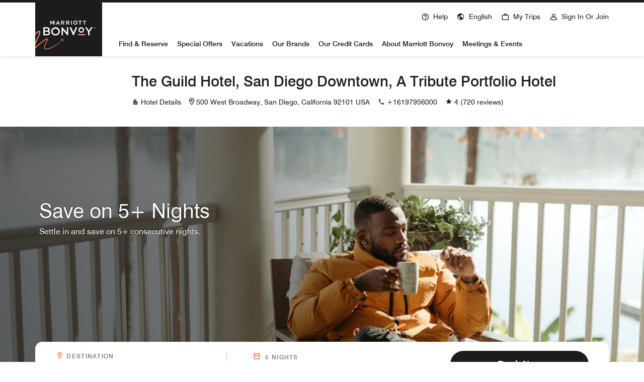

--- FILE ---
content_type: text/html; charset=utf-8
request_url: https://www.marriott.com/offers/long-term-stay-savings-in-the-u-s-and-canada-1355935/santx-the-guild-hotel-san-diego-a-tribute-portfolio-hotel
body_size: 68016
content:
<!DOCTYPE html><html lang="en-US"><head><link rel="preload" href="/etc.clientlibs/mi-aem-offers-spa/clientlibs/clientlib-static-component.min.css" as="style" data-next-head=""/><link rel="preload" href="/etc.clientlibs/mi-aem-common-spa/clientlibs/clientlib-base.min.css" as="style" data-next-head=""/><meta charSet="UTF-8" data-next-head=""/><link rel="icon" href="/favicon.ico" data-next-head=""/><meta name="keyword" content="" data-next-head=""/><meta name="msapplication-TileColor" content="" data-next-head=""/><meta name="msapplication-TileImage" content="" data-next-head=""/><meta name="onLoadLightboxURI" content="" data-next-head=""/><meta name="description" content="Settle in and save on 5+ consecutive nights." data-next-head=""/><meta name="showLightboxOnLoad" content="" data-next-head=""/><meta name="robots" content="index, follow" data-next-head=""/><meta name="applicableDevice" content="" data-next-head=""/><meta property="og:title" content="Save on 5+ Nights in San Diego, California | Tribute" data-next-head=""/><meta property="og:description" content="Settle in and save on 5+ consecutive nights." data-next-head=""/><meta property="og:image" content="https://cache.marriott.comundefined" data-next-head=""/><meta property="og:type" content="" data-next-head=""/><meta property="og:site_name" content="" data-next-head=""/><meta property="fbAppId" content="" data-next-head=""/><meta property="og:url" content="https://www.marriott.com/offers/long-term-stay-savings-in-the-u-s-and-canada-1355935/SANTX-santx-the-guild-hotel-san-diego-downtown-a-tribute-portfolio-hotel" data-next-head=""/><meta name="viewport" content="width=device-width, initial-scale=1.0" data-next-head=""/><link rel="canonical" href="https://www.marriott.com/offers/long-term-stay-savings-in-the-u-s-and-canada-1355935/SANTX-santx-the-guild-hotel-san-diego-downtown-a-tribute-portfolio-hotel" data-next-head=""/><link rel="stylesheet" href="/etc.clientlibs/mi-aem-offers-spa/clientlibs/clientlib-static-component.min.css" data-next-head=""/><link rel="stylesheet" href="/etc.clientlibs/mi-aem-common-spa/clientlibs/clientlib-base.min.css" data-next-head=""/><link rel="alternate" href="https://www.marriott.com/offers/long-term-stay-savings-in-the-u-s-and-canada-1355935/SANTX-santx-the-guild-hotel-san-diego-downtown-a-tribute-portfolio-hotel" hrefLang="en-US" data-next-head=""/><link rel="alternate" href="https://www.marriott.com/es/offers/long-term-stay-savings-in-the-u-s-and-canada-1355935/SANTX-santx-the-guild-hotel-san-diego-downtown-a-tribute-portfolio-hotel" hrefLang="es" data-next-head=""/><link rel="alternate" href="https://www.marriott.com/pt-br/offers/long-term-stay-savings-in-the-u-s-and-canada-1355935/SANTX-santx-the-guild-hotel-san-diego-downtown-a-tribute-portfolio-hotel" hrefLang="pt-BR" data-next-head=""/><link rel="alternate" href="https://www.marriott.com/fr/offers/long-term-stay-savings-in-the-u-s-and-canada-1355935/SANTX-santx-the-guild-hotel-san-diego-downtown-a-tribute-portfolio-hotel" hrefLang="fr-FR" data-next-head=""/><title data-next-head="">Save on 5+ Nights in San Diego, California | Tribute</title><meta http-equiv="Content-Security-Policy" content="upgrade-insecure-requests"/><script type="text/javascript" src="https://www.marriott.com/resources/fc32083b41406f938b23f5e9f0ee55b0f0aafa2feb045" async ></script><script type="text/javascript" src="/ruxitagentjs_ICA15789NPQRUVXfhqrux_10325251103172537.js" data-dtconfig="rid=RID_-1996666498|rpid=-347500047|domain=marriott.com|reportUrl=/rb_bf88204ffh|app=220110cf75551a30|owasp=1|featureHash=ICA15789NPQRUVXfhqrux|msl=153600|srsr=10000|xb=.*dpm^bs.demdex^bs.net.*^p.*onetrust^bs.com.*^p.*smetrics.marriott^bs.com.*^p.*demdex^bs.net.*^p.*doubleclick^bs.net.*^p.*kampyle^bs.com.*^p.*yimg^bs.com.*^p.*tttag^bs.com.*^p.*snapchat^bs.com.*^p.*branch^bs.io*^p.*pinterest^bs.com.*^p.*evergage^bs.com.*^p.*tvpixel^bs.com.*^p.*omtrdc^bs.net.*^p.*glassboxdigital^bs.io.*^p.*www^bs.google-analytics^bs.com.*^p.*clarity^bs.ms.*|rdnt=1|uxrgce=1|cuc=sy2d3jns|srms=2,1,0,0%2Ftextarea%2Cinput%2Cselect%2Coption;0%2Fdatalist;0%2Fform%20button;0%2F%5Bdata-dtrum-input%5D;0%2F.data-dtrum-input;1%2F%5Edata%28%28%5C-.%2B%24%29%7C%24%29|mdl=mdcc44=20,mdcc46=20|mel=100000|dpvc=1|md=mdcc65=adiv ^rb div ^rb div ^rb div.l-l-col-8.l-xl-col-8.t-bg-standard-20.l-left-container ^rb div:nth-child(2) ^rb span:nth-child(1),mdcc66=bdataLayer.page_requested_uri,mdcc67=bdataLayer.previous_page,mdcc68=bdataLayer.mr_prof_rewards_level,mdcc69=bdataLayer.memState,mdcc70=bdataLayer.mr_prof_authentication_state,mdcc71=ddataLayer.memState,mdcc72=a.m-alert-inline-sub-content,mdcc31=cs_loginState,mdcc32=bdataLayer.browser_akamai_loc_country,mdcc33=bdataLayer.env_server_id,mdcc34=bdataLayer.mr_nights_booked_lifetime,mdcc35=bdataLayer.mr_prof_member_program_level,mdcc36=bdataLayer.mr_prof_nights_booked_this_year,mdcc37=bdataLayer.mr_prof_points_balance,mdcc38=bdataLayer.sessionId,mdcc39=bwindow.s.eVar12,mdcc40=bwindow.dataLayer.hotelLoc,mdcc41=bwindow.dataLayer.prop_name,mdcc42=bwindow.dataLayer.res_revenue_total_locale,mdcc44=bwindow.dataLayer.search_criteria,mdcc45=bwindow.dataLayer.search_advance_purchase_days,mdcc46=a.m-message-box-error,mdcc47=bdocument.referrer,mdcc48=bnavigator.userAgent,mdcc49=dutm_source,mdcc50=dutm_medium,mdcc51=dutm_campaign,mdcc52=dutm_content,mdcc53=dutm_term,mdcc56=bdataLayer.env_platform,mdcc57=csessionID,mdcc60=a.l-confirmed-room-details,mdcc61=bdataLayer.sessionId,mdcc63=bdataLayer.env_platform,mdcc73=a#m-alert-inline-sub-content,mdcc74=bdataLayer.env_server_id,mdcc75=a#__next,mdcc76=adiv[data-target-component^e^dqtheme^dq]@data-target-component,mdcc77=a.m-container-fullbleed.inverse.mb-md-5.mb-5@data-target-component,mdcc78=adiv[data-target-component]@data-target-component,mdcc79=dat_preview_index,mdcc80=cthemeCluster,mdcc81=bdataLayer.env_platform,mdcc82=bdataLayer.env_platform,mdcc83=bdataLayer.crsSystem|lastModification=1764173264569|tp=500,50,0|srbbv=2|agentUri=/ruxitagentjs_ICA15789NPQRUVXfhqrux_10325251103172537.js" data-config='{"revision":1764173264569,"beaconUri":"/rb_bf88204ffh","agentUri":"/ruxitagentjs_ICA15789NPQRUVXfhqrux_10325251103172537.js","environmentId":"sy2d3jns","modules":"ICA15789NPQRUVXfhqrux"}' data-envconfig='{"tracestateKeyPrefix":"748289ac-2edccbc7"}' data-appconfig='{"app":"220110cf75551a30","userInteractionCapture":["all"]}'></script><link rel="preconnect" href="https://assests.adobetm.com"/><link rel="dns-prefetch" href="https://assests.adobetm.com"/><link rel="preconnect" href="https://cache.marriott.com"/><link rel="dns-prefetch" href="https://cache.marriott.com"/><link rel="shortcut icon" href="https://cache.marriott.com/Images/Mobile/MC_Logos/MarriottApple57x57.png"/><link rel="preload" href="https://cache.marriott.com/aka-fonts/MarriottDigital/swiss/Swiss721BT-Regular.woff2" as="font" type="font/woff2" crossorigin="anonymous"/><link rel="preload" href="https://cache.marriott.com/aka-fonts/MarriottDigital/swiss/Swiss721BT-Medium.woff2" as="font" type="font/woff2" crossorigin="anonymous"/><link rel="preload" href="https://cache.marriott.com/aka-fonts/mi-icons/mi-icons.woff2" as="font" type="font/woff2" crossorigin="anonymous"/><link rel="preload" href="https://cache.marriott.com/aka-fonts/mi-brand-logo-icons/mi-brand-logo-icons.woff2" as="font" type="font/woff2" crossorigin="anonymous"/><link rel="preload" href="https://cache.marriott.com/aka-fonts/Marriott/EffraMedium.woff2" as="font" type="font/woff2" crossorigin="anonymous"/><link rel="preload" href="https://cache.marriott.com/aka-fonts/MarriottDigital/swiss/Swiss721BT-Bold.woff2" as="font" type="font/woff2" crossorigin="anonymous"/><script>(function (g, b, d, f) {
                (function (a, c, d) {
                  if (a) {
                    const e = b.createElement('style');
                    e.id = c;
                    e.innerHTML = d;
                    a.appendChild(e);
                  }
                })(b.getElementsByTagName('head')[0], 'at-body-style', d);
                setTimeout(function () {
                  const a = b.getElementsByTagName('head')[0];
                  if (a) {
                    const c = b.getElementById('at-body-style');
                    c && a.removeChild(c);
                  }
                }, f);
              })(window, document, '.header {opacity: 0 !important}', 3e3)</script><script id="miDataLayer">var productSpecificDataLayer = {"brndCode":null,"hotelLoc":"San Diego,USA","mrshaCode":"SANTX","offer_title":"Save on 5+ Nights","promo_single_or_multi_property":"SPO_OFFER","promo_special_offer_id":"1355935","prop_address_city":"San Diego","prop_address_city_state_country":"San Diego|USA","prop_address_country_abbr":"US","prop_brand_code":null,"prop_brand_name":"Tribute","prop_marsha_code":"SANTX","prop_name":"The Guild Hotel, San Diego Downtown, a Tribute Portfolio Hotel","prop_address_state_abbr":"CA","prop_address_state_name":"California","search_cluster_code":"LTS"}</script><script id="miSessionData">var sessionData = {"sessionToken":"7C617C9F-6EE1-5ADA-853C-4CC75EAC3903","cacheData":{"status":"SUCCESS","key":"7C617C9F-6EE1-5ADA-853C-4CC75EAC3903","data":{"createdTime":"2025-12-03-14:07:59","sessionToken":"7C617C9F-6EE1-5ADA-853C-4CC75EAC3903","cacheData":null,"akamaiHeader":null,"xHost":null,"AriesReservation":{"propertyId":"SANTX","marshaRate":false,"searchCriteriaChanged":false,"numberOfRooms":1,"lengthOfStay":"1","rateListMenuViewType":"rooms","singleDateLimit":1728259199999,"groupDateLimit":1728259199999,"availabilitySearchSourceHWS":false}},"message":null},"httpStatusCode":0,"status":"SUCCESS","message":"Session data fetched successfully","messageCode":"SUCCESS-GA-005","locale":null,"authenticated":false,"brandCode":""};</script><script type="application/json" id="__SERVERENV__">{"NEXT_PUBLIC_SUBMIT_OSERP_URL":"/offers/findOffers.mi","NEXT_PUBLIC_SUBMIT_SEARCH_URL":"/offers/submitOfferSearch.mi","SESSION_GET_CALL_URL_CLIENT":"/mi/phoenix-gateway/session","NEXT_PUBLIC_AVAILABILITY_SEARCH_URL":"/reservation/availabilitySearch.mi","UXL_IMAGE_CACHE_DOMAIN":"https://cache.marriott.com.cn","BAIDU_MAP_API_KEY":"NYtXfO1mXUU6Gn98uecS45lQmTXaIFES","TARGET_PROPERTY_TOKEN":"c72849c6-2a3c-8a3b-bf17-94885baf8879","NEXT_PUBLIC_SUBMIT_MBE_URL":"/search/submitSearch.mi","NEXT_PUBLIC_DAC_LOGO_ENABLE":"true","NEXT_PUBLIC_GRAPHQL_URL":"/mi/query"}</script><script src="https://maps.googleapis.com/maps/api/js?key=AIzaSyCCW6WUQGP6GoOAd-iPkaiS53x3SmhXMgQ&amp;callback=initMap&amp;v=weekly" defer=""></script><link rel="preload" href="/mi-assets/mi-static/mi-offers-renderer/phx-rel-r25.11.2-9nov2025117pmist/_next/static/css/9896a44f7d678750.css" as="style"/><link rel="stylesheet" href="/mi-assets/mi-static/mi-offers-renderer/phx-rel-r25.11.2-9nov2025117pmist/_next/static/css/9896a44f7d678750.css" data-n-g=""/><noscript data-n-css=""></noscript><script defer="" nomodule="" src="/mi-assets/mi-static/mi-offers-renderer/phx-rel-r25.11.2-9nov2025117pmist/_next/static/chunks/polyfills-42372ed130431b0a.js"></script><script src="/mi/api/offers/datalayer?locale=en-US&amp;enableWebSDK=false" defer="" data-nscript="beforeInteractive"></script><script type="text/javascript" id="launch_script" src="https://assets.adobedtm.com/697d0c070f1e/16ad26f0160a/launch-EN1ce795381cea451fa40478e502ecce2f.min.js" defer="" data-nscript="beforeInteractive"></script><script defer="" src="/mi-assets/mi-static/mi-offers-renderer/phx-rel-r25.11.2-9nov2025117pmist/_next/static/chunks/5242.690955c3639d216d.js"></script><script src="/mi-assets/mi-static/mi-offers-renderer/phx-rel-r25.11.2-9nov2025117pmist/_next/static/chunks/webpack-399da15448dc01f0.js" defer=""></script><script src="/mi-assets/mi-static/mi-offers-renderer/phx-rel-r25.11.2-9nov2025117pmist/_next/static/chunks/framework-07a139311d8b1c43.js" defer=""></script><script src="/mi-assets/mi-static/mi-offers-renderer/phx-rel-r25.11.2-9nov2025117pmist/_next/static/chunks/main-8d335c06c0153496.js" defer=""></script><script src="/mi-assets/mi-static/mi-offers-renderer/phx-rel-r25.11.2-9nov2025117pmist/_next/static/chunks/pages/_app-278b2e1604d65707.js" defer=""></script><script src="/mi-assets/mi-static/mi-offers-renderer/phx-rel-r25.11.2-9nov2025117pmist/_next/static/chunks/pages/%5B%5B...page%5D%5D-69c71a83381c6260.js" defer=""></script><script src="/mi-assets/mi-static/mi-offers-renderer/phx-rel-r25.11.2-9nov2025117pmist/_next/static/2sUrSgMuCA5awwZlVZhLD/_buildManifest.js" defer=""></script><script src="/mi-assets/mi-static/mi-offers-renderer/phx-rel-r25.11.2-9nov2025117pmist/_next/static/2sUrSgMuCA5awwZlVZhLD/_ssgManifest.js" defer=""></script><style data-styled="" data-styled-version="5.3.6">.hTapAG .authorBorder{border:2px solid orange;}/*!sc*/
data-styled.g3[id="sc-d6bf4acf-0"]{content:"hTapAG,"}/*!sc*/
.bXDaN{display:-webkit-box;display:-webkit-flex;display:-ms-flexbox;display:flex;}/*!sc*/
.bXDaN.vertical-align{-webkit-flex-direction:column;-ms-flex-direction:column;flex-direction:column;}/*!sc*/
.bXDaN.horizontal-align{display:block;}/*!sc*/
.bXDaN.horizontal-align .cl__list-item{display:inline-block;}/*!sc*/
@media screen and (min-width:768px){.bXDaN.horizontal-align .cl__list-item{position:relative;padding-right:1.5rem;}}/*!sc*/
.bXDaN.cl__list.m-accordion__list{width:100%;margin-top:0;margin-bottom:0;padding-left:0;list-style:none;}/*!sc*/
@media screen and (min-width:992px){.bXDaN .cl__list-item:last-child .cl__item-link{margin-bottom:0.125rem;}}/*!sc*/
.bXDaN .cl__item-link{display:-webkit-box;display:-webkit-flex;display:-ms-flexbox;display:flex;padding:0.5rem 0;-webkit-text-decoration:none;text-decoration:none;line-height:1rem;max-width:-webkit-max-content;max-width:-moz-max-content;max-width:max-content;word-break:break-word;-webkit-align-items:center;-webkit-box-align:center;-ms-flex-align:center;align-items:center;}/*!sc*/
@media screen and (min-width:768px){.bXDaN .cl__item-link{display:block;}}/*!sc*/
.bXDaN .cl__item-link.icon-arrow-right-external::before,.bXDaN .cl__item-link.icon-arrow-left-external::before{font-size:1.25rem;right:-1.3125rem;bottom:0.4375rem;}/*!sc*/
.bXDaN .cl__item-link.icon-arrow-left-external:hover::before{-webkit-transform:rotate(45deg);-ms-transform:rotate(45deg);transform:rotate(45deg);}/*!sc*/
.bXDaN .cl__item-link:hover{-webkit-text-decoration:underline;text-decoration:underline;font-weight:500;}/*!sc*/
.bXDaN .cl__item-link .icon-arrow-right,.bXDaN .cl__item-link .icon-arrow-left,.bXDaN .cl__item-link .icon-arrow-right-external,.bXDaN .cl__item-link .icon-arrow-left-external{line-height:inherit;}/*!sc*/
@media screen and (min-width:768px){.bXDaN .cl__item-link .icon-arrow-right,.bXDaN .cl__item-link .icon-arrow-left,.bXDaN .cl__item-link .icon-arrow-right-external,.bXDaN .cl__item-link .icon-arrow-left-external{position:absolute;margin:-0.1875rem 0 0 0.125rem;}}/*!sc*/
data-styled.g4[id="sc-ec7d6602-0"]{content:"bXDaN,"}/*!sc*/
.iwSktq{padding:2.1875rem;border-bottom:0.0625rem solid rgb(196,196,196);display:-webkit-box;display:-webkit-flex;display:-ms-flexbox;display:flex;-webkit-align-items:center;-webkit-box-align:center;-ms-flex-align:center;align-items:center;-webkit-box-pack:justify;-webkit-justify-content:space-between;-ms-flex-pack:justify;justify-content:space-between;}/*!sc*/
.iwSktq.hqv-modal-content-header{padding-top:1rem;padding-bottom:1rem;padding-right:1.25rem;height:4.0625rem;visibility:hidden;}/*!sc*/
@media only screen and (min-width:768px){.iwSktq.hqv-modal-content-header{padding-top:1rem;padding-bottom:1rem;padding-right:1.25rem;}}/*!sc*/
@media screen and (min-width:768px) and (max-width:992px){.iwSktq{height:5.625rem;}}/*!sc*/
@media (min-width:992px){.iwSktq{height:5.8125rem;}}/*!sc*/
.iwSktq .popup-close{min-height:2rem;min-width:2rem;border-radius:0.25rem;background-color:rgb(238,238,238);color:28 28 28;display:-webkit-box;display:-webkit-flex;display:-ms-flexbox;display:flex;-webkit-align-items:center;-webkit-box-align:center;-ms-flex-align:center;align-items:center;-webkit-box-pack:center;-webkit-justify-content:center;-ms-flex-pack:center;justify-content:center;}/*!sc*/
.iwSktq .popup-close:hover{cursor:pointer;}/*!sc*/
.iwSktq .popup-close:focus{cursor:pointer;}/*!sc*/
@media only screen and (min-width:576px){.iwSktq{padding:2rem 2rem;}.iwSktq .header-heading{font-weight:700;font-size:1.375rem;}}/*!sc*/
data-styled.g22[id="sc-9eb5e905-0"]{content:"iwSktq,"}/*!sc*/
.iPTbxk{color:rgb(28,28,28);}/*!sc*/
data-styled.g23[id="sc-9eb5e905-1"]{content:"iPTbxk,"}/*!sc*/
.cMzlvJ{font-weight:500;height:60vh;max-height:60vh;}/*!sc*/
.cMzlvJ.hqv-modal-content{min-height:68vh;height:68vh;max-height:68vh;padding-bottom:2rem !important;border-radius:0 0 0.875rem 0.875rem;padding-left:0 !important;padding-right:0 !important;}/*!sc*/
.cMzlvJ.hqv-modal-content.custom-scrollbar::-webkit-scrollbar-thumb:hover{background-clip:padding-box;}/*!sc*/
.cMzlvJ.hqv-modal-content::-webkit-scrollbar-track{margin-bottom:5.5rem !important;background-color:transparent;}/*!sc*/
.cMzlvJ.hqv-modal-content.hqv-modal-data{visibility:hidden;display:none;}/*!sc*/
@media only screen and (min-width:768px){}/*!sc*/
@media only screen and (min-width:992px){}/*!sc*/
.cMzlvJ.hqv-modal-content.modal-content-loader{display:-webkit-box;display:-webkit-flex;display:-ms-flexbox;display:flex;-webkit-box-pack:center;-webkit-justify-content:center;-ms-flex-pack:center;justify-content:center;-webkit-align-items:center;-webkit-box-align:center;-ms-flex-align:center;align-items:center;width:100%;}/*!sc*/
@media screen and (min-width:992px){.cMzlvJ.hqv-modal-content.modal-content-loader{height:15.625rem;min-height:15.625rem;max-height:15.625rem;}}/*!sc*/
@media only screen and (min-width:768px){.cMzlvJ.hqv-modal-content.modal-content-loader{height:12.5rem;min-height:12.5rem;max-height:12.5rem;}}/*!sc*/
.cMzlvJ.hqv-modal-content .user-thin-bar,.cMzlvJ.hqv-modal-content .cmp-container{display:none;}/*!sc*/
.cMzlvJ .m-checkbox-selection-item input[type='checkbox'] + label{border:none;background:transparent;display:block;}/*!sc*/
.cMzlvJ .m-checkbox-selection-item input[type='checkbox'] + label:hover{background:transparent;}/*!sc*/
.cMzlvJ .m-checkbox-selection-item input[type='checkbox']:checked + label{border:none;background:transparent;}/*!sc*/
.cMzlvJ .m-checkbox-selection-item input[type='checkbox']:checked + label:hover{background:transparent;}/*!sc*/
@media only screen and (min-width:768px){.cMzlvJ{height:70vh;max-height:70vh;}.cMzlvJ input[type='radio']:focus + label:before{outline:none !important;}}/*!sc*/
@media only screen and (min-width:992px){.cMzlvJ{height:auto;}}/*!sc*/
@media only screen and (min-width:576px){.cMzlvJ{height:63vh;max-height:63vh;}}/*!sc*/
data-styled.g24[id="sc-b5c6ced8-0"]{content:"cMzlvJ,"}/*!sc*/
.kbqGfv{display:none;}/*!sc*/
data-styled.g29[id="sc-f262582b-0"]{content:"kbqGfv,"}/*!sc*/
.kQMpvT{z-index:1;background:rgb(255,255,255);box-shadow:0 0.0625rem 0.9375rem 0 rgba(0,0,0,0.12);border-radius:0.875rem;position:fixed;margin:0;bottom:0;max-width:100%;width:100%;}/*!sc*/
@media only screen and (min-width:768px){.kQMpvT{width:100%;}}/*!sc*/
@media only screen and (min-width:992px){.kQMpvT{width:auto;}}/*!sc*/
.kQMpvT .sc-b5c6ced8-0{overflow:hidden;overflow-y:auto;height:-webkit-fit-content;height:-moz-fit-content;height:fit-content;}/*!sc*/
.kQMpvT .hide-class{display:none;}/*!sc*/
.kQMpvT .custom-scrollbar::-webkit-scrollbar-thumb{border:0.25rem solid rgba(0,0,0,0);background-clip:padding-box;border-radius:624.9375rem;background-color:rgb(187 182 182);}/*!sc*/
.kQMpvT .custom-scrollbar::-webkit-scrollbar{width:0.875rem;}/*!sc*/
.kQMpvT .custom-scrollbar::-webkit-scrollbar-track{background-color:transparent;}/*!sc*/
@media only screen and (min-width:576px){.kQMpvT .custom-scrollbar::-webkit-scrollbar-track{background-color:rgb(255,255,255);}}/*!sc*/
.kQMpvT .sc-b5c6ced8-0{padding:0.9375rem 1.5rem;}/*!sc*/
@media only screen and (min-width:768px){.kQMpvT{position:relative;margin:3.5rem auto;max-width:46.5rem;}.kQMpvT .sc-b5c6ced8-0{padding:0.9375rem 2rem;padding-right:1rem;}}/*!sc*/
data-styled.g30[id="sc-f262582b-1"]{content:"kQMpvT,"}/*!sc*/
@media screen and (min-width:576px){.llWNlU .modal-popup-container{position:fixed;}}/*!sc*/
.llWNlU .modal-main-container{position:relative;padding-bottom:1rem;}/*!sc*/
@media screen and (min-width:992px){.llWNlU .modal-main-container{max-width:71.25rem;}}/*!sc*/
.llWNlU .modal-header{height:2rem;}/*!sc*/
.llWNlU .modal-header h4{color:rgb(28,28,28);}/*!sc*/
.llWNlU .modal-header .popup-close{max-height:2rem;max-width:2rem;}/*!sc*/
.llWNlU .modal-body{height:auto;max-height:calc(100vh - 5.4375rem);}/*!sc*/
@media screen and (min-width:576px){.llWNlU .modal-body{padding:1.5rem 0;max-height:calc(100vh - 5.0625rem);}}/*!sc*/
@media screen and (min-width:768px){.llWNlU .modal-body{max-height:calc(100vh - 11.5rem);}}/*!sc*/
.llWNlU .custom-header-font h2{color:rgb(28,28,28);}/*!sc*/
.llWNlU .custom-link a{color:rgb(28,28,28);}/*!sc*/
.llWNlU .mobile-border-2{display:none;}/*!sc*/
data-styled.g44[id="sc-9e42950-0"]{content:"llWNlU,"}/*!sc*/
.dVezfU{display:-webkit-box;display:-webkit-flex;display:-ms-flexbox;display:flex;-webkit-flex-wrap:wrap;-ms-flex-wrap:wrap;flex-wrap:wrap;}/*!sc*/
.dVezfU .header-international{margin-top:0.5rem;}/*!sc*/
@media screen and (min-width:0px){.dVezfU .custom-header-font{padding-left:0rem;padding-right:0rem;}.dVezfU .custom-header-font li{padding:0;}.dVezfU .custom-header-font .region-header{padding-left:0 !important;}}/*!sc*/
@media screen and (min-width:576px){.dVezfU .custom-header-font .region-header{padding-top:0 !important;}}/*!sc*/
@media screen and (min-width:576px){.dVezfU .custom-header-font:not(:last-child){padding-top:0;padding-bottom:0;border-right:thin rgb(196,196,196) solid;padding-left:2rem;padding-right:1.5rem;}}/*!sc*/
@media screen and (min-width:576px){.dVezfU .custom-header-font:last-child{padding-left:2rem;padding-right:1.5rem;}}/*!sc*/
@media screen and (min-width:576px){.dVezfU .custom-header-font:first-child{padding-left:1.5rem;}}/*!sc*/
.dVezfU .custom-header-font{padding-top:0 !important;}/*!sc*/
.dVezfU ul{padding-left:0 !important;margin-bottom:0 !important;margin-left:-0.5rem !important;border-top:none !important;width:calc(100% + 0.5rem) !important;}/*!sc*/
.dVezfU li{border-radius:0.5rem;padding-left:0.5rem !important;}/*!sc*/
.dVezfU li:hover{background:rgb(244,244,244);}/*!sc*/
.dVezfU li:hover a:hover{-webkit-text-decoration:none;text-decoration:none;}/*!sc*/
.dVezfU li a{min-width:-webkit-fill-available;}/*!sc*/
.dVezfU .t-subtitle-xl{font-size:22px;font-style:normal;line-height:125%;color:rgb(28,28,28);font-weight:700;padding-top:0 !important;}/*!sc*/
data-styled.g45[id="sc-9e42950-1"]{content:"dVezfU,"}/*!sc*/
@media screen and (min-width:992px){.fhTQuo{margin-top:2.5rem;}}/*!sc*/
data-styled.g46[id="sc-9e42950-2"]{content:"fhTQuo,"}/*!sc*/
.gOEOgy .accordion{height:100%;}/*!sc*/
.gOEOgy .accordion__container{height:100%;border-bottom:0;border-right:0;}/*!sc*/
@media screen and (min-width:768px){.gOEOgy .accordion__container{padding-right:2rem;padding-left:1rem;}}/*!sc*/
.gOEOgy .accordion__container .accordion__list{overflow:hidden;margin-top:0.5625rem;padding-bottom:1rem;-webkit-transition:all 0.4s ease;transition:all 0.4s ease;}/*!sc*/
@media screen and (min-width:768px){.gOEOgy .accordion__container .accordion__list{-webkit-transition:none;transition:none;padding-bottom:1rem;}}/*!sc*/
.gOEOgy .accordion__container .accordion__list.collapsed{max-height:0;padding:0;}/*!sc*/
.gOEOgy .accordion__container .accordion__list.hide-visibility{visibility:hidden;margin-top:0;}/*!sc*/
.gOEOgy .accordion__container .accordion__title{margin-top:-0.125rem;}/*!sc*/
.gOEOgy .accordion__container .accordion__heading{display:-webkit-box;display:-webkit-flex;display:-ms-flexbox;display:flex;-webkit-box-pack:justify;-webkit-justify-content:space-between;-ms-flex-pack:justify;justify-content:space-between;-webkit-align-items:center;-webkit-box-align:center;-ms-flex-align:center;align-items:center;background:none;width:100%;padding:0;color:inherit;}/*!sc*/
.gOEOgy .accordion__container .accordion__heading:focus-visible{outline:-webkit-focus-ring-color auto 0.0625rem;}/*!sc*/
.gOEOgy .accordion__container .accordion__heading .icon-arrow-down,.gOEOgy .accordion__container .accordion__heading .icon-arrow-up{margin-left:auto;margin-top:0;}/*!sc*/
.gOEOgy .accordion__container .accordion__heading .icon-arrow-down::before,.gOEOgy .accordion__container .accordion__heading .icon-arrow-up::before{font-size:0.75rem;}/*!sc*/
.gOEOgy .accordion__container .accordion__heading .accordion__title{margin:1rem 0rem 1rem -0.0625rem;}/*!sc*/
@media screen and (min-width:768px){.gOEOgy .accordion__container .accordion_tab--disabled .accordion__list.collapsed{max-height:unset;}}/*!sc*/
@media screen and (min-width:768px){.gOEOgy .accordion__container .accordion_tab--disabled .accordion__list.collapsed.hide-visibility{visibility:visible;}}/*!sc*/
@media screen and (min-width:992px){.gOEOgy .accordion__container .accordion_des--disabled .accordion__list.collapsed{max-height:unset;}}/*!sc*/
@media screen and (min-width:992px){.gOEOgy .accordion__container .accordion_des--disabled .accordion__list.collapsed.hide-visibility{visibility:visible;}}/*!sc*/
.gOEOgy .accordion__container.accordion_des--disabled{padding:0;}/*!sc*/
@media screen and (min-width:992px){.gOEOgy .accordion__container.accordion_des--disabled{padding-right:5.375rem;padding-left:2rem;}}/*!sc*/
@media screen and (min-width:1200px){.gOEOgy .accordion__container.accordion_des--disabled{padding-right:3.5rem;padding-left:2.5rem;}}/*!sc*/
data-styled.g48[id="sc-ce07ad72-0"]{content:"gOEOgy,"}/*!sc*/
.oyKqK{max-width:100vw;background-color:rgb(244,244,244);}/*!sc*/
.oyKqK .spo-wrapper{padding:4rem 1rem;display:-webkit-box;display:-webkit-flex;display:-ms-flexbox;display:flex;-webkit-box-pack:justify;-webkit-justify-content:space-between;-ms-flex-pack:justify;justify-content:space-between;}/*!sc*/
@media (min-width:48rem) and (max-width:61.9375rem){.oyKqK .spo-wrapper{padding:4rem 1rem 4rem;}}/*!sc*/
@media screen and (max-width:47.9375rem){.oyKqK .spo-wrapper{-webkit-flex-direction:column;-ms-flex-direction:column;flex-direction:column;gap:1rem;padding:3rem 1rem 4rem;}}/*!sc*/
data-styled.g77[id="sc-dbdbb947-0"]{content:"oyKqK,"}/*!sc*/
.hcaSUp{width:45%;margin-right:5%;}/*!sc*/
@media screen and (max-width:47.9375rem){.hcaSUp{width:100%;}}/*!sc*/
.hcaSUp .sub-heading{margin-top:1rem;margin-bottom:1rem;width:9.375rem;height:1.5rem;}/*!sc*/
.hcaSUp .offer-description{width:100%;height:1rem;margin-bottom:0.3125rem;}/*!sc*/
.hcaSUp .terms-and-conditions{width:12.5rem;height:1rem;margin-top:1.6875rem;}/*!sc*/
data-styled.g78[id="sc-dbdbb947-1"]{content:"hcaSUp,"}/*!sc*/
.krHqDf{width:45%;}/*!sc*/
@media screen and (max-width:47.9375rem){.krHqDf{width:100%;}}/*!sc*/
.krHqDf .sub-heading{width:18.75rem;height:1.6875rem;margin-bottom:1.25rem;}/*!sc*/
@media screen and (max-width:47.9375rem){.krHqDf .sub-heading{width:18.75rem;}}/*!sc*/
.krHqDf .offer-description{width:100%;height:1.5625rem;margin:0.625rem 0rem;}/*!sc*/
data-styled.g79[id="sc-dbdbb947-2"]{content:"krHqDf,"}/*!sc*/
.Dhbfg .hero-img-wrapper{position:relative;display:inline-block;width:100%;background-color:rgb(0,0,0);}/*!sc*/
.Dhbfg .hero-img-wrapper .hero-img-container{width:100%;height:22.4375rem;}/*!sc*/
@media screen and (min-width:48rem){.Dhbfg .hero-img-wrapper .hero-img-container{height:16rem;}}/*!sc*/
@media screen and (min-width:62rem){.Dhbfg .hero-img-wrapper .hero-img-container{height:30rem;}}/*!sc*/
.Dhbfg .hero-img-wrapper .hero-img-container img{width:100%;height:100%;object-fit:cover;}/*!sc*/
.Dhbfg .hero-img-wrapper .container{padding:0;}/*!sc*/
@media (min-width:819px){.Dhbfg .hero-img-wrapper .container{margin-left:0.3rem;}}/*!sc*/
@media (min-width:767px) and (max-width:799px){.Dhbfg .hero-img-wrapper .container{margin-left:0rem;}}/*!sc*/
@media screen and (max-width:47.9375rem){.Dhbfg .hero-img-wrapper .container{padding:0;}}/*!sc*/
@media screen and (max-width:36rem){.Dhbfg .hero-img-wrapper .container{padding:0rem 0rem;}}/*!sc*/
@media screen and (min-width:62rem){.Dhbfg .hero-img-wrapper .left-section-wrapper{max-width:71.25rem;height:100%;margin:0 auto;display:-webkit-box;display:-webkit-flex;display:-ms-flexbox;display:flex;-webkit-align-items:center;-webkit-box-align:center;-ms-flex-align:center;align-items:center;-webkit-transition:all 1s;transition:all 1s;padding:0 0.5rem;}}/*!sc*/
.Dhbfg .hero-img-wrapper .left-section-wrapper .hero-left-section{position:absolute;z-index:1;bottom:6.5625rem;color:rgb(255,255,255);margin-left:1rem;top:auto;}/*!sc*/
@media screen and (min-width:48rem){.Dhbfg .hero-img-wrapper .left-section-wrapper .hero-left-section{bottom:0;width:21.5rem;margin-left:2.625rem;top:3.5rem;}}/*!sc*/
@media screen and (min-width:62rem){.Dhbfg .hero-img-wrapper .left-section-wrapper .hero-left-section{top:9.0625rem;width:34.4375rem;margin-left:0;bottom:auto;}}/*!sc*/
@media (min-width:1023px) and (max-width:1099px){.Dhbfg .hero-img-wrapper .left-section-wrapper .hero-left-section{margin-left:2.5rem;}}/*!sc*/
@media (min-width:799px) and (max-width:818px){.Dhbfg .hero-img-wrapper .left-section-wrapper .hero-left-section{margin-left:0;}}/*!sc*/
@media screen and (max-width:47.9375rem){.Dhbfg .hero-img-wrapper .left-section-wrapper .hero-left-section{width:20.75rem;margin-left:0;}}/*!sc*/
@media screen and (max-width:36rem){.Dhbfg .hero-img-wrapper .left-section-wrapper .hero-left-section{margin-left:1rem;}}/*!sc*/
.Dhbfg .hero-img-wrapper .left-section-wrapper .hero-left-section h2{-webkit-letter-spacing:0;-moz-letter-spacing:0;-ms-letter-spacing:0;letter-spacing:0;line-height:2rem;margin-bottom:0.5rem;color:rgb(255,255,255);text-shadow:0 0 0.125rem rgb(0,0,0);}/*!sc*/
@media screen and (min-width:62rem){.Dhbfg .hero-img-wrapper .left-section-wrapper .hero-left-section h2{line-height:2.75rem;}}/*!sc*/
.Dhbfg .hero-img-wrapper .left-section-wrapper .hero-left-section .m-details-page-teaser{font-family:UniversNextW1G,Helvetica,Arial,sans-serif;font-size:0.875rem;-webkit-letter-spacing:0;-moz-letter-spacing:0;-ms-letter-spacing:0;letter-spacing:0;line-height:1.25rem;text-shadow:0 0 0.125rem rgb(0,0,0);}/*!sc*/
@media screen and (min-width:48rem){.Dhbfg .hero-img-wrapper .left-section-wrapper .hero-left-section .m-details-page-teaser{font-size:1rem;line-height:1.5rem;}}/*!sc*/
.Dhbfg .hero-img-wrapper .left-section-wrapper .hero-left-section .m-details-page-teaser p{margin-top:0;margin-bottom:0;}/*!sc*/
.Dhbfg .hero-img-wrapper .left-section-wrapper .hero-left-section .m-primary-btn-wrapper{margin-top:1.5rem;}/*!sc*/
.Dhbfg .hero-img-wrapper .left-section-wrapper .hero-left-section .m-primary-btn-wrapper .hero-img-button{background:rgb(255,255,255);color:rgb(28,28,28);}/*!sc*/
.Dhbfg .hero-img-wrapper .left-section-wrapper .hero-left-section .m-primary-btn-wrapper .hero-img-button:active{box-shadow:inset 624.9375rem 624.9375rem rgba(28,28,28,0.2);border-color:rgba(28,28,28,0.2);}/*!sc*/
@media screen and (min-width:62rem){.Dhbfg .hero-img-wrapper .left-section-wrapper .hero-left-section .m-primary-btn-wrapper .hero-img-button:hover{box-shadow:inset 624.9375rem 624.9375rem rgba(28,28,28,0.2);border-color:rgba(28,28,28,0.2);}}/*!sc*/
.Dhbfg .hero-img-wrapper .left-section-wrapper .t-color-white{color:rgb(255,255,255);}/*!sc*/
.Dhbfg .hero-img-wrapper .left-section-wrapper .t-font-brand-style{font-family:var(--t-font-family);}/*!sc*/
.Dhbfg .hero-img-wrapper .left-section-wrapper .t-font-brand-style{font-family:var(--t-font-family);}/*!sc*/
.Dhbfg .hero-img-wrapper .hero-img-gradient{position:absolute;height:100%;width:65%;left:0;top:0;background:linear-gradient(270deg,rgba(0,0,0,0) 0%,rgba(0,0,0,0.54) 55.04%,rgba(0,0,0,0.62) 100%);}/*!sc*/
@media screen and (max-width:47.9375rem){.Dhbfg .hero-img-wrapper .hero-img-gradient{width:100%;height:22.4375rem;}}/*!sc*/
data-styled.g82[id="sc-482c6743-2"]{content:"Dhbfg,"}/*!sc*/
.cyqgOp{width:100%;margin:0 auto;max-width:70.25rem;padding-top:2.75rem;padding-bottom:4rem;display:-webkit-box;display:-webkit-flex;display:-ms-flexbox;display:flex;-webkit-flex-direction:column;-ms-flex-direction:column;flex-direction:column;-webkit-align-items:center;-webkit-box-align:center;-ms-flex-align:center;align-items:center;-webkit-box-pack:center;-webkit-justify-content:center;-ms-flex-pack:center;justify-content:center;}/*!sc*/
@media screen and (max-width:74.9375rem){.cyqgOp{max-width:44rem;}}/*!sc*/
@media screen and (max-width:47.9375rem){.cyqgOp{max-width:20.75rem;padding:1.5rem 2.0625rem 4rem;}}/*!sc*/
.cyqgOp .heading{width:45%;height:2.75rem;border-radius:1.25rem;}/*!sc*/
@media screen and (max-width:74.9375rem){.cyqgOp .heading{width:50%;height:2.75rem;margin-bottom:3.125rem;}}/*!sc*/
@media screen and (max-width:47.9375rem){.cyqgOp .heading{width:70%;height:2.75rem;margin-bottom:1.875rem;}}/*!sc*/
.cyqgOp .card{display:-webkit-box;display:-webkit-flex;display:-ms-flexbox;display:flex;-webkit-flex-direction:row;-ms-flex-direction:row;flex-direction:row;width:100%;margin:4rem 1rem 0;border-radius:0.875rem;overflow:hidden;}/*!sc*/
.cyqgOp .card .card-content{-webkit-flex:0 0 40%;-ms-flex:0 0 40%;flex:0 0 40%;display:-webkit-box;display:-webkit-flex;display:-ms-flexbox;display:flex;-webkit-flex-direction:column;-ms-flex-direction:column;flex-direction:column;-webkit-box-pack:center;-webkit-justify-content:center;-ms-flex-pack:center;justify-content:center;padding:3.9375rem 3.5rem 5.4375rem;}/*!sc*/
.cyqgOp .card .card-content .card-heading{width:100%;height:1.875rem;margin-bottom:1rem;}/*!sc*/
.cyqgOp .card .card-content .card-p{width:100%;height:14px;margin-bottom:0.5rem;}/*!sc*/
.cyqgOp .card .card-content .card-button{width:40%;height:2.5rem;border-radius:3.25rem;margin-top:1.125rem;}/*!sc*/
@media screen and (max-width:47.9375rem){.cyqgOp .card .card-content .card-button{width:70%;height:1.875rem;}}/*!sc*/
@media screen and (max-width:47.9375rem){.cyqgOp .card .card-content{-webkit-flex:0 0 auto;-ms-flex:0 0 auto;flex:0 0 auto;}}/*!sc*/
.cyqgOp .card .card-image{width:100%;height:22.5rem;-webkit-flex:0 0 60%;-ms-flex:0 0 60%;flex:0 0 60%;}/*!sc*/
@media screen and (max-width:47.9375rem){.cyqgOp .card .card-image{width:100%;height:9.375rem !important;-webkit-flex:none;-ms-flex:none;flex:none;-webkit-order:-1;-ms-flex-order:-1;order:-1;border-top-left-radius:0.875rem;border-top-right-radius:0.875rem;}}/*!sc*/
@media screen and (max-width:47.9375rem){.cyqgOp .card{-webkit-flex-direction:column;-ms-flex-direction:column;flex-direction:column;margin:2rem 1rem 0;width:100%;max-width:100%;}}/*!sc*/
.cyqgOp .button{height:2.5rem;width:8.75rem;border-radius:1.25rem;margin-top:4rem;}/*!sc*/
@media screen and (max-width:47.9375rem){.cyqgOp .button{width:7.5rem;margin-top:2rem;}}/*!sc*/
data-styled.g121[id="sc-78da7657-0"]{content:"cyqgOp,"}/*!sc*/
.cbobgi .cmp-offers-cards-listing{width:100%;}/*!sc*/
.cbobgi .cmp-offers-cards-listing .offers-container{width:100%;margin:0 auto;max-width:70.25rem;padding-bottom:4rem;padding-top:2.75rem;}/*!sc*/
@media screen and (max-width:74.9375rem){.cbobgi .cmp-offers-cards-listing .offers-container{max-width:44rem;padding-bottom:4rem;padding-top:2.4375rem;}}/*!sc*/
@media screen and (max-width:47.9375rem){.cbobgi .cmp-offers-cards-listing .offers-container{max-width:20.75rem;padding-top:1.5rem;padding-bottom:4rem;}}/*!sc*/
.cbobgi .cmp-offers-cards-listing .offers-container .feature-header{line-height:1.1;}/*!sc*/
.cbobgi .cmp-offers-cards-listing .offers-container .content.text-left{-webkit-align-items:flex-start;-webkit-box-align:flex-start;-ms-flex-align:flex-start;align-items:flex-start;padding:3.9375rem 3.5rem 5.4375rem;}/*!sc*/
.cbobgi .cmp-offers-cards-listing .offers-container .list-header{text-align:center;margin-bottom:3.75rem;}/*!sc*/
@media screen and (max-width:74.9375rem){.cbobgi .cmp-offers-cards-listing .offers-container .list-header{margin-bottom:3.125rem;}}/*!sc*/
@media screen and (max-width:47.9375rem){.cbobgi .cmp-offers-cards-listing .offers-container .list-header{margin-bottom:1.875rem;}}/*!sc*/
.cbobgi .cmp-offers-cards-listing .offers-container .list-header h2{color:undefined font-size:2.5rem;font-weight:500;-webkit-letter-spacing:0;-moz-letter-spacing:0;-ms-letter-spacing:0;letter-spacing:0;line-height:2.75rem;margin:0;}/*!sc*/
@media screen and (max-width:74.9375rem){.cbobgi .cmp-offers-cards-listing .offers-container .list-header h2{line-height:2rem;}}/*!sc*/
@media screen and (max-width:47.9375rem){.cbobgi .cmp-offers-cards-listing .offers-container .list-header h2{line-height:2rem;}}/*!sc*/
.cbobgi .cmp-offers-cards-listing .offers-container .list-body .offer-card{margin:4rem 1rem 0;}/*!sc*/
@media screen and (max-width:74.9375rem){.cbobgi .cmp-offers-cards-listing .offers-container .list-body .offer-card{width:calc(100% - 2rem);margin:3rem 1rem 0;}}/*!sc*/
@media screen and (max-width:47.9375rem){.cbobgi .cmp-offers-cards-listing .offers-container .list-body .offer-card{width:calc(100% - 2rem);margin:2rem 1rem 0;}}/*!sc*/
.cbobgi .cmp-offers-cards-listing .offers-container .list-body .offer-card-btn{padding:0.653125rem 1.481875rem 0.7625rem 1.481875rem;}/*!sc*/
.cbobgi .cmp-offers-cards-listing .offers-container .list-body .offer-card-btn-icon{display:none;}/*!sc*/
.cbobgi .cmp-offers-cards-listing .offers-container .list-body .cardstylehidden{display:-webkit-box;display:-webkit-flex;display:-ms-flexbox;display:flex;-webkit-box-pack:end;-webkit-justify-content:flex-end;-ms-flex-pack:end;justify-content:flex-end;-webkit-flex-direction:row;-ms-flex-direction:row;flex-direction:row;display:none;}/*!sc*/
.cbobgi .cmp-offers-cards-listing .offers-container .list-body .show-more-button-center-align{display:-webkit-box;display:-webkit-flex;display:-ms-flexbox;display:flex;-webkit-align-items:center;-webkit-box-align:center;-ms-flex-align:center;align-items:center;-webkit-box-pack:center;-webkit-justify-content:center;-ms-flex-pack:center;justify-content:center;font-style:UniversNextW1G,Helvetica,Arial,sans-serif;}/*!sc*/
@media screen and (min-width:62rem){.cbobgi .cmp-offers-cards-listing .offers-container .list-body .cardstylevisible{display:-webkit-box;display:-webkit-flex;display:-ms-flexbox;display:flex;-webkit-flex-direction:row;-ms-flex-direction:row;flex-direction:row;}}/*!sc*/
@media screen and (min-width:48rem) and (max-width:64.0625rem){.cbobgi .cmp-offers-cards-listing .offers-container .list-body .cardstylevisible{display:-webkit-box;display:-webkit-flex;display:-ms-flexbox;display:flex;-webkit-flex-direction:row;-ms-flex-direction:row;flex-direction:row;}}/*!sc*/
@media screen and (min-width:62rem){.cbobgi .cmp-offers-cards-listing .offers-container .list-body .cardstylevisible:nth-child(odd){-webkit-flex-direction:row-reverse;-ms-flex-direction:row-reverse;flex-direction:row-reverse;}}/*!sc*/
@media screen and (min-width:48rem) and (max-width:64.0625rem){.cbobgi .cmp-offers-cards-listing .offers-container .list-body .cardstylevisible:nth-child(odd){-webkit-flex-direction:row-reverse;-ms-flex-direction:row-reverse;flex-direction:row-reverse;}}/*!sc*/
.cbobgi .cmp-offers-cards-listing .offers-container .list-body .show-more-section{text-align:center;margin-top:4rem;}/*!sc*/
@media screen and (max-width:74.9375rem){.cbobgi .cmp-offers-cards-listing .offers-container .list-body .show-more-section{margin-top:3rem;}}/*!sc*/
@media screen and (max-width:47.9375rem){.cbobgi .cmp-offers-cards-listing .offers-container .list-body .show-more-section{margin-top:2rem;}}/*!sc*/
.cbobgi .cmp-offers-cards-listing .offers-container .list-body .show-more-section .offer-card-show-more-btn{display:-webkit-box;display:-webkit-flex;display:-ms-flexbox;display:flex;-webkit-align-items:center;-webkit-box-align:center;-ms-flex-align:center;align-items:center;justify-items:center;width:-webkit-fit-content;width:-moz-fit-content;width:fit-content;max-width:100%;height:2rem;border-radius:1.25rem;padding:0.3125rem 1.28rem 0.3125rem;text-align:center;-webkit-text-decoration:none;text-decoration:none;border-radius:1.625rem;cursor:pointer;font-family:UniversNextW1G,Helvetica,Arial,sans-serif;}/*!sc*/
@media screen and (max-width:74.9375rem){.cbobgi .cmp-offers-cards-listing .offers-container .list-body .show-more-section .offer-card-show-more-btn{font-size:0.8125rem;}}/*!sc*/
.cbobgi .cmp-offers-cards-listing .offers-container .list-body .show-more-section .offer-card-show-more-btn:focus{outline:none;}/*!sc*/
data-styled.g122[id="sc-dfcbefc9-0"]{content:"cbobgi,"}/*!sc*/
.iCcvkQ{margin-top:0.625rem;}/*!sc*/
data-styled.g163[id="sc-7fe3563d-0"]{content:"iCcvkQ,"}/*!sc*/
.fimFzD{min-height:126px;}/*!sc*/
.fimFzD .icon-loader div{margin-bottom:0.625rem;}/*!sc*/
@media screen and (max-width:47.96875rem){.fimFzD{min-height:8.75rem;}.fimFzD .icon-loader{display:none;}}/*!sc*/
data-styled.g166[id="sc-9c04a085-2"]{content:"fimFzD,"}/*!sc*/
.jmWQkB .add-border{border-bottom:solid 0.03125rem rgb(112,112,112);}/*!sc*/
.jmWQkB .is-overlay{z-index:51 !important;}/*!sc*/
data-styled.g184[id="sc-fa9e1a8d-0"]{content:"jmWQkB,"}/*!sc*/
.ccvMRe{background-color:rgb(28,28,28);padding-top:3rem;padding-bottom:3rem;}/*!sc*/
.ccvMRe .m-accordion-container .accordion-button{border-top:0.03125rem solid rgb(112,112,112);}/*!sc*/
data-styled.g186[id="sc-fa9e1a8d-2"]{content:"ccvMRe,"}/*!sc*/
.jsKkVJ{font-size:1.375rem;}/*!sc*/
data-styled.g187[id="sc-fa9e1a8d-3"]{content:"jsKkVJ,"}/*!sc*/
.gSIQXu{font-size:1.375rem;}/*!sc*/
data-styled.g188[id="sc-fa9e1a8d-4"]{content:"gSIQXu,"}/*!sc*/
.jMAAhS .footer-language-selector{background-color:rgb(28,28,28);padding-left:0;}/*!sc*/
.jMAAhS .footer-language-selector:focus{outline:-webkit-focus-ring-color auto 1px !important;}/*!sc*/
data-styled.g190[id="sc-fa9e1a8d-6"]{content:"jMAAhS,"}/*!sc*/
.eKJLdk #default-destination-accordion_body{margin:0.5rem 0 0 0;}/*!sc*/
data-styled.g191[id="sc-fa9e1a8d-7"]{content:"eKJLdk,"}/*!sc*/
.cdQxUs{display:-webkit-box;display:-webkit-flex;display:-ms-flexbox;display:flex;}/*!sc*/
.cdQxUs .html-content #teconsent a{font:normal normal 500 0.875rem / 1.25rem Swiss-721 !important;font-size:0.875rem !important;color:rgb(196,196,196) !important;line-height:1rem !important;display:block !important;}/*!sc*/
.cdQxUs .html-content #teconsent a:hover{color:rgb(255,255,255) !important;font-weight:700 !important;}/*!sc*/
.cdQxUs a:hover{-webkit-text-decoration:underline;text-decoration:underline;}/*!sc*/
data-styled.g193[id="sc-fa9e1a8d-9"]{content:"cdQxUs,"}/*!sc*/
.dWHmUD{margin-left:-0.015625rem;margin-right:-0.03125rem;}/*!sc*/
.dWHmUD .col-md-3{padding:0;}/*!sc*/
.dWHmUD .col-md-3:not(:nth-of-type(4)){padding-right:1rem;}/*!sc*/
@media (min-width:768px) and (max-width:799px){.dWHmUD .col-md-3:nth-of-type(4){-webkit-flex:auto;-ms-flex:auto;flex:auto;}}/*!sc*/
@media (min-width:992px) and (max-width:1040px){.dWHmUD .col-md-3:nth-of-type(4){-webkit-flex:auto;-ms-flex:auto;flex:auto;}}/*!sc*/
data-styled.g194[id="sc-fa9e1a8d-10"]{content:"dWHmUD,"}/*!sc*/
.jqOLLv p{margin-bottom:0;}/*!sc*/
data-styled.g195[id="sc-fa9e1a8d-11"]{content:"jqOLLv,"}/*!sc*/
</style><script>const ak_sgnl = '5a95b'; console.log(ak_sgnl);</script></head><body class="phoenix-headless-grid" id="phoenix-headless"><a href="#main-content" class="display-on-focus skip-links">Skip to Content</a><div id="__next"><main id=""><section id="main-content"><div class=" aem-Grid aem-Grid--12 aem-Grid--default--12 aem-container"><div class="fullbleed m-container-fullbleed"><div class="aem-GridColumn aem-GridColumn--default--12" data-cq-data-path="staticwrapper" data-cq-resource-type="mi-aem-common-spa/components/common/staticwrapper"><div data-component-name="o-common-static-staticwrapper" class="sc-d6bf4acf-0 hTapAG"><section class="">



    <div class="root container responsivegrid">

    
    <div id="container-b559f66aa9" class="cmp-container">
        


<div class="aem-Grid aem-Grid--12 aem-Grid--default--12 ">
    
    <div class="header aem-GridColumn aem-GridColumn--default--12">


  
    <header class="m-header standard" data-api-endpoint="/hybrid-presentation/api/v1/getUserDetails">
        <div class="m-dark-overlay no-display"></div>
        <div class="m-header__container">
            <div class="m-header__black-strip"></div>
            <div class="m-header__content container-lg">
                <button class="m-header__btn m-header__menu-btn d-lg-none m-header__menu-btn--close" aria-expanded="false">
                    <span class="m-header__menu-open-icon icon-menu"></span>
                    <span class="m-header__menu-close-icon icon-clear"></span>
                    <span class="sr-only">Open Menu</span>
                </button>
                <div class="m-header__logo-nav-items">
                    <div class="m-header__logo-wrap inverse">
                        <a href="/default.mi" class="m-header__logo-icon t-program-logo-alt-color">
                            <span class="sr-only">Marriott Bonvoy</span>
                        </a>
                    </div>
                    <div class="m-header__all-links">
                        <nav class="m-header__top-nav r-upper">
                            
    
    <ul class="m-header__top-links">
        
        
            
              <li class="  t-global-nav-items font-nav-items first-set-list-items " data-enable-static-welcome="false">
    <a href="https://help.marriott.com/s/" class="m-header__btn m-header__top-nav-btn custom_click_track  " data-location-text="Global Nav" data-click-track-enable="true" data-mytrip-label="My Trips" data-custom_click_track_value="Global Nav|Help|external">
      <span class="m-header__top-nav-icon icon-round icon-help"></span><span class="m-header__top-nav-txt  d-none d-lg-block t-font-s">Help</span>
      
      
    </a>
    
    
  </li>

        
            
              <li class="  t-global-nav-items font-nav-items first-set-list-items " data-enable-static-welcome="false">
    
    <a href="#" role="button" class="m-header__btn m-header__top-nav-btn m-dialog-btn custom_click_track   m-header__top-nav-btn" data-dialog-id="m-header-dialog-2" data-location-text="Global Nav" data-click-track-enable="true" data-custom_click_track_value="Global Nav|English|internal" data-sign-in-click-track-enabled="true" data-remembered-user-location="signin_rem_tooltip" data-mytrip-label="My Trips" data-signed-in-user-location="Logged-in User">
      <span class="m-header__top-nav-icon icon-round icon-globe"></span><span class="m-header__top-nav-txt t-font-s d-lg-block">English</span>
    </a>
    
  </li>

        
          <li class="  t-global-nav-items m-header__my-trip font-nav-items last-list-item " data-enable-static-welcome="false">
    
    <a href="#" role="button" class="m-header__btn m-header__top-nav-btn m-dialog-btn custom_click_track   m-header__top-nav-btn" data-dialog-id="m-header-mytrip-dialog-header" data-overlay-endpoint="/resLookupOverlay.mi" data-loading-msg="Loading..." data-error-msg="The content could not be loaded" data-location-text="Global Nav" data-click-track-enable="true" data-custom_click_track_value="Global Nav|My Trips|internal" data-authenticated-url="/rewards/findReservationList.mi" data-sign-in-click-track-enabled="true" data-remembered-user-location="signin_rem_tooltip" data-mytrip-label="My Trips" data-signed-in-user-location="Logged-in User">
      <span class="m-header__top-nav-icon icon-round icon-nav---trips"></span><span class="m-header__top-nav-txt t-font-s d-lg-block">My Trips</span>
    </a>
    
  </li>

        
          <li class="  m-header__sign-in t-global-nav-items font-nav-items " data-sign-in-text="Sign In," data-enable-static-welcome="false">
    
    <a href="#" role="button" class="m-header__btn m-header__top-nav-btn m-dialog-btn custom_click_track   m-header__top-nav-btn" aria-label="Sign In or Join" data-dialog-id="m-header-signin-dialog-header" data-overlay-endpoint="/signInOverlay.mi" data-loading-msg="Loading..." data-error-msg="The content could not be loaded" data-location-text="Global Nav" data-click-track-enable="true" data-custom_click_track_value="Global Nav|Sign In or Join|internal" data-sign-in-click-track-enabled="true" data-remembered-user-location="signin_rem_tooltip" data-mytrip-label="My Trips" data-signed-in-user-location="Logged-in User">
      <span class="m-header__top-nav-icon icon-round icon-nav---account"></span><span class="m-header__top-nav-txt t-font-s d-lg-block">Sign In or Join</span>
    </a>
    
  </li>

        
          <li class="  d-none m-header__sign-in m-header__sign-in-tooltip t-global-nav-items font-nav-items " data-sign-in-text="Sign In," data-enable-static-welcome="false">
    
    <a href="#" role="button" class="m-header__btn m-header__top-nav-btn m-dialog-btn custom_click_track   " aria-label="Sign In or Join" aria-expanded="true" aria-controls="sign-in-tooltip-id" data-overlay-endpoint="/signInOverlay.mi" data-loading-msg="Loading..." data-error-msg="The content could not be loaded" data-location-text="signin_anon_tooltip" data-click-track-enable="true" data-custom_click_track_value="signin_anon_tooltip|Sign In or Join|internal" data-sign-in-click-track-enabled="true" data-remembered-user-location="signin_rem_tooltip" data-mytrip-label="My Trips" data-signed-in-user-location="Logged-in User">
      <span class="m-header__top-nav-icon icon-round icon-nav---account"></span><span class="m-header__top-nav-txt t-font-s d-lg-block">Sign In or Join</span>
    </a>
    
  
  <div class="m-header-tool-tip">
    <div class="sign-in-tool-tip carrot-icon" id="sign-in-tooltip-id" data-configuration-time="10">
      <button class="signin-btn t-subtitle-l custom_click_track" data-click-track-enable="true" data-location-text="signin_rem_tooltip" data-description="Sign In" data-custom_click_track_value="signin_anon_tooltip|Sign In|internal">Sign In
        <span class="icon-arrow-right"></span>
      </button>
      <a class="join-btn t-subtitle-l custom_click_track" href="/loyalty/createAccount/createAccountPage1.mi" data-click-track-enable="true" data-location-text="signin_rem_tooltip" data-description="Join" data-custom_click_track_value="signin_anon_tooltip|Join|internal">
        Join<span class="icon-arrow-right"></span>
      </a>
    </div>
    <div class="m-header__sign-in-model carrot-icon sign-in d-none">
      <div class="loading"><div class="loader"></div></div>
      <p class="model-heading t-subtitle-l">
        Sign In to your account<button type="button" class="icon-clear">
          <span class="sr-only">Close Dialog</span>
        </button>
      </p>
        <form method="post" name="directLoginForm" action="/aries-auth/loginWithCredentials.comp" class="s-form" data-submit-to-phoenix="true">
        <input type="hidden" class="sign-in-return-url" name="returnUrl" value=""/>
        <input type="hidden" name="errorUrl" value="/sign-in-error.mi"/>
        <div class="input-container s-form__user-input">
          <label class="t-label-xs form-label" for="signin-userid">Email or Member Number</label>
          <input type="text" id="signin-userid" name="userID" autocomplete="off" class="t-subtitle-l"/>
        </div>
        <div class="input-container s-form__remember-input d-none">
          <label class="t-label-xs form-label" for="sign-rem-user-number">
            Email or Member Number
          </label>
          <input type="text" id="sign-rem-user-number" name="memberNumber" autocomplete="off" class="t-subtitle-l s-form__member-number" readonly/>
        </div>
        <div class="input-container">
          <label class="t-label-xs form-label" for="signin-user-password">Password</label>
          <input type="password" id="signin-user-password" autocomplete="off" name="password" class="t-subtitle-l"/>
        </div>
        <div class="sign-in-wrapper">
          <div class="remember-me">
            <input name="rememberMe" type="checkbox" id="signin-rememberme" value="true" checked/>
            <label for="signin-rememberme" class="remember-label t-font-xs">
              Remember Me
            </label>
          </div>
          <button type="submit" class="login-link m-button-s m-button-primary custom_click_track" data-click-track-enable="true" data-location-text="signin_rem_tooltip" data-description="Sign In" data-custom_click_track_value="signin_anon_tooltip|Sign In|internal">
            Sign In
          </button>
        </div>
        <div class="links-container">
          <a href="/forgotPassword.mi" class="s-form__forgot-psd t-label-xs custom_click_track" data-click-track-enable="true" data-location-text="signin_rem_tooltip" data-description="Forgot Password" data-custom_click_track_value="signin_anon_tooltip|Forgot Password|internal">Forgot Password</a>
          <span class="divider t-label-xs">|</span>
          <a href="/aries-auth/clearRememberMe.comp" class="s-form__clear-remember custom_click_track t-label-xs d-none" data-click-track-enable="true" data-location-text="signin_rem_tooltip" data-description="Clear Remembered Account" data-custom_click_track_value="signin_anon_tooltip|Clear Remembered Account|internal">Clear Remembered Account</a>
          <a href="/loyalty/createAccount/activateAccountChallenge.mi" class="custom_click_track s-form__activate_acnt t-label-xs" data-click-track-enable="true" data-location-text="signin_rem_tooltip" data-description="Activate online account" data-custom_click_track_value="signin_anon_tooltip|Activate online account|internal">Activate online account</a>
        </div>
      </form>
    </div>
  </div>

  </li>

        
          <li class="  m-header__points t-global-nav-items font-nav-items d-none member-R " data-point-text="Point" data-points-text="Points" data-night-text="Night" data-nights-text="nights" data-hello-text="Hello," data-enable-static-welcome="false">
    <a href="/loyalty/myAccount/activity.mi" class="m-header__btn m-header__top-nav-btn custom_click_track  " data-mytrip-label="My Trips">
      <span class="m-header__top-nav-txt  d-none d-lg-block t-font-s">Points</span>
      
      
    </a>
    
    
  </li>

        <!-- default label is set to "i18nSignIn" to remove Wave Tool error of empty link. -->
          <li class=" d-none m-header__acnt t-global-nav-items font-nav-items " data-hello-text="Hello," data-enable-static-welcome="false">
    <a href="/loyalty/myAccount/default.mi" class="m-header__btn m-header__top-nav-btn custom_click_track m-header__top-nav-btn--account " data-location-text="Logged-in User" data-click-track-enable="true" data-mytrip-label="My Trips" data-custom_click_track_value="Logged-in User|SIGN IN|external">
      <span class="m-header__top-nav-icon icon-round icon-nav---account-alt-active icon-inverse member-R"></span><span class="m-header__top-nav-icon icon-round icon-nav---account-alt-active d-none"></span><span class="m-header__top-nav-txt  d-none d-lg-block t-font-s">SIGN IN</span>
      
      
    </a>
    
    
  </li>

    </ul>

                        </nav>
                        <nav class="m-header__nav l-lower-header">
                            <ul class="m-header__nav-items">
                                <li class="m-header__nav-item">
                                    <a class="m-header__nav-link m-nav-link nav-header-link" href="#" aria-expanded="false" role="button" aria-controls="sub_nav_item_0">
                                        <span>Find &amp; Reserve</span>
                                        <span class="icon-arrow-right m-header__nav-link-arrow d-lg-none"></span>
                                        
                                        
                                    </a>
                                    <div class="nav-animate">
                                        <div class="m-header__sub-nav container-lg" id="sub_nav_item_0">
                                            <div class="m-header__sub-nav__content">
                                                <div class="m-header__back d-lg-none">
                                                    <button class="m-header__back-btn">
                                                        <span class="icon-arrow-left"></span>
                                                        Back
                                                    </button>
                                                </div>
                                                <h2 class="m-header__sub-nav__title">Find &amp; Reserve</h2>
                                                

    
    <div id="container-6b36979f40" class="cmp-container">
        


<div class="aem-Grid aem-Grid--12 aem-Grid--default--12 aem-Grid--phone--12 ">
    
    <div class="cardlinks aem-GridColumn--default--none aem-GridColumn--phone--none aem-GridColumn--phone--12 aem-GridColumn aem-GridColumn--offset--phone--0 aem-GridColumn--default--3 aem-GridColumn--offset--default--0">
<div class="cl ">

  

  <div class="cl__label-only">
    
    <ul class="cl__list">
      <li class="cl__list-item ">
        <a class="cl__item-link t-font-m custom_click_track" href="/search/default.mi" data-custom_click_track_value="Find and Reserve|Find a Hotel|internal">Find a Hotel
          <span class="icon-arrow-right" aria-hidden="true"></span>
          
        </a>
      </li>
<li class="cl__list-item ">
        <a class="cl__item-link t-font-m custom_click_track" href="/meeting-event-hotels/meeting-planning.mi" data-custom_click_track_value="Find and Reserve|Book Meetings &amp; Events|internal">Book Meetings &amp; Events
          <span class="icon-arrow-right" aria-hidden="true"></span>
          
        </a>
      </li>
<li class="cl__list-item ">
        <a class="cl__item-link t-font-m custom_click_track" href="/hotel-search.mi" data-custom_click_track_value="Find and Reserve|Browse by Destination|internal">Browse by Destination
          <span class="icon-arrow-right" aria-hidden="true"></span>
          
        </a>
      </li>
<li class="cl__list-item ">
        <a class="cl__item-link t-font-m custom_click_track" href="/reservation/lookupReservation.mi" data-custom_click_track_value="Find and Reserve|Lookup Reservation|internal">Lookup Reservation
          <span class="icon-arrow-right" aria-hidden="true"></span>
          
        </a>
      </li>
<li class="cl__list-item ">
        <a class="cl__item-link t-font-m custom_click_track" href="/help/global-phone-reservation-numbers.mi" data-custom_click_track_value="Find and Reserve|Worldwide Telephone Reservations|internal">Worldwide Telephone Reservations
          <span class="icon-arrow-right" aria-hidden="true"></span>
          
        </a>
      </li>
<li class="cl__list-item ">
        <a class="cl__item-link t-font-m custom_click_track" href="https://homes-and-villas.marriott.com/" data-custom_click_track_value="Find and Reserve|Find a Private Home Rental|internal">Find a Private Home Rental
          <span class="icon-arrow-right" aria-hidden="true"></span>
          
        </a>
      </li>
<li class="cl__list-item ">
        <a class="cl__item-link t-font-m custom_click_track" href="/programs/business-access-by-marriott-bonvoy.mi" data-custom_click_track_value="Find and Reserve|Small &amp; Midsize Business Program|internal">Small &amp; Midsize Business Program
          <span class="icon-arrow-right" aria-hidden="true"></span>
          
        </a>
      </li>

    </ul>
  </div>
  

  
  

</div>

    
</div>

    
</div>

    </div>

    

                                                <button class="display-on-focus m-header__back-btn-mo d-lg-none" aria-label="Back">X</button>
                                            </div>
                                            <button class="m-header__sub-nav__close d-none d-lg-block">
                                                <span class="icon-clear"></span>
                                                <span class="sr-only">Close</span>
                                            </button>
                                        </div>
                                    </div>
                                </li>
<li class="m-header__nav-item">
                                    <a class="m-header__nav-link m-nav-link nav-header-link" href="#" aria-expanded="false" role="button" aria-controls="sub_nav_item_1">
                                        <span>Special Offers</span>
                                        <span class="icon-arrow-right m-header__nav-link-arrow d-lg-none"></span>
                                        
                                        
                                    </a>
                                    <div class="nav-animate">
                                        <div class="m-header__sub-nav container-lg" id="sub_nav_item_1">
                                            <div class="m-header__sub-nav__content">
                                                <div class="m-header__back d-lg-none">
                                                    <button class="m-header__back-btn">
                                                        <span class="icon-arrow-left"></span>
                                                        Back
                                                    </button>
                                                </div>
                                                <h2 class="m-header__sub-nav__title">Special Offers</h2>
                                                

    
    <div id="container-d2016aaad0" class="cmp-container">
        


<div class="aem-Grid aem-Grid--12 aem-Grid--default--12 aem-Grid--phone--12 ">
    
    <div class="cardlinks aem-GridColumn--default--none aem-GridColumn--phone--none aem-GridColumn--phone--12 aem-GridColumn aem-GridColumn--offset--phone--0 aem-GridColumn--default--3 aem-GridColumn--offset--default--0">
<div class="cl ">

  

  <div class="cl__label-only">
    
    <ul class="cl__list">
      <li class="cl__list-item ">
        <a class="cl__item-link t-font-m custom_click_track" href="/offers.mi" data-custom_click_track_value="Special Offers|Deals|internal">Deals
          <span class="icon-arrow-right" aria-hidden="true"></span>
          
        </a>
      </li>
<li class="cl__list-item external-link">
        <a class="cl__item-link t-font-m custom_click_track" href="https://gifts.marriott.com/" target="_blank" rel="noopener noreferrer" data-custom_click_track_value="Special Offers|Gift Cards|external">Gift Cards
          <span class="icon-arrow-right" aria-hidden="true"></span>
          <span class="sr-only">Opens a new window</span>
        </a>
      </li>
<li class="cl__list-item external-link">
        <a class="cl__item-link t-font-m custom_click_track" href="https://shop.marriott.com/" target="_blank" rel="noopener noreferrer" data-custom_click_track_value="Special Offers|Shop Marriott|external">Shop Marriott
          <span class="icon-arrow-right" aria-hidden="true"></span>
          <span class="sr-only">Opens a new window</span>
        </a>
      </li>
<li class="cl__list-item external-link">
        <a class="cl__item-link t-font-m custom_click_track" href="https://shop.marriott.com/brands/sheraton/" target="_blank" rel="noopener noreferrer" data-custom_click_track_value="Special Offers|Shop Sheraton|external">Shop Sheraton
          <span class="icon-arrow-right" aria-hidden="true"></span>
          <span class="sr-only">Opens a new window</span>
        </a>
      </li>
<li class="cl__list-item external-link">
        <a class="cl__item-link t-font-m custom_click_track" href="https://shop.marriott.com/brands/westin.html" target="_blank" rel="noopener noreferrer" data-custom_click_track_value="Special Offers|Shop Westin|external">Shop Westin
          <span class="icon-arrow-right" aria-hidden="true"></span>
          <span class="sr-only">Opens a new window</span>
        </a>
      </li>
<li class="cl__list-item external-link">
        <a class="cl__item-link t-font-m custom_click_track" href="https://shop.marriott.com/brands/courtyard-by-marriott/" target="_blank" rel="noopener noreferrer" data-custom_click_track_value="Special Offers|Shop Courtyard|external">Shop Courtyard
          <span class="icon-arrow-right" aria-hidden="true"></span>
          <span class="sr-only">Opens a new window</span>
        </a>
      </li>

    </ul>
  </div>
  

  
  

</div>

    
</div>
<div class="cardlinks aem-GridColumn--default--none aem-GridColumn--phone--none aem-GridColumn--phone--12 aem-GridColumn aem-GridColumn--offset--phone--0 aem-GridColumn--default--3 aem-GridColumn--offset--default--0">
<div class="cl ">

  

  <div class="cl__label-only">
    
    <ul class="cl__list">
      <li class="cl__list-item external-link">
        <a class="cl__item-link t-font-m custom_click_track" href="https://shop.marriott.com/brands/the-ritz-carlton.html" target="_blank" rel="noopener noreferrer" data-custom_click_track_value="Special Offers|Shop The Ritz-Carlton|external">Shop The Ritz-Carlton
          <span class="icon-arrow-right" aria-hidden="true"></span>
          <span class="sr-only">Opens a new window</span>
        </a>
      </li>
<li class="cl__list-item external-link">
        <a class="cl__item-link t-font-m custom_click_track" href="https://shop.marriott.com/brands/edition.html" target="_blank" rel="noopener noreferrer" data-custom_click_track_value="Special Offers|Shop EDITION|external">Shop EDITION
          <span class="icon-arrow-right" aria-hidden="true"></span>
          <span class="sr-only">Opens a new window</span>
        </a>
      </li>
<li class="cl__list-item external-link">
        <a class="cl__item-link t-font-m custom_click_track" href="https://shop.marriott.com/brands/st-regis.html" target="_blank" rel="noopener noreferrer" data-custom_click_track_value="Special Offers|Shop St. Regis|external">Shop St. Regis
          <span class="icon-arrow-right" aria-hidden="true"></span>
          <span class="sr-only">Opens a new window</span>
        </a>
      </li>
<li class="cl__list-item external-link">
        <a class="cl__item-link t-font-m custom_click_track" href="https://shop.marriott.com/brands/jw-marriott.html" target="_blank" rel="noopener noreferrer" data-custom_click_track_value="Special Offers|Shop JW Marriott|external">Shop JW Marriott
          <span class="icon-arrow-right" aria-hidden="true"></span>
          <span class="sr-only">Opens a new window</span>
        </a>
      </li>
<li class="cl__list-item external-link">
        <a class="cl__item-link t-font-m custom_click_track" href="https://shop.marriott.com/brands/w-hotels.html" target="_blank" rel="noopener noreferrer" data-custom_click_track_value="Special Offers|Shop W Hotels|external">Shop W Hotels
          <span class="icon-arrow-right" aria-hidden="true"></span>
          <span class="sr-only">Opens a new window</span>
        </a>
      </li>

    </ul>
  </div>
  

  
  

</div>

    
</div>
<div class="cardarticle aem-GridColumn--default--none aem-GridColumn--phone--none aem-GridColumn--phone--12 aem-GridColumn aem-GridColumn--default--6 aem-GridColumn--offset--phone--0 aem-GridColumn--offset--default--0"><section class="ca ca__container ">
  <div class="row"> 
    <div class="lazy-image col-12 col-lg-6">
      
      <img src="[data-uri]" data-src="/content/dam/marriott-digital/migrated-misc/content/universal-nav/deals/en_us/assets/mr_univnav_deals_clsc.jpg" alt="Beachside cabana with view of ocean and umbrellas" class="ca__full-width-img" loading="lazy"/>
    </div>
    <div class="col-12 col-lg-6">
      <h2 class="t-subtitle-m">Exclusive getaways, member offers &amp; more</h2>
      
      <a class="m-button-m m-button-primary" href="/offers.mi">
         See All Savings
        <span class="sr-only">Exclusive getaways, member offers &amp; more</span>
        
        
      </a>
    </div>
  </div>
</section>

    
</div>

    
</div>

    </div>

    

                                                <button class="display-on-focus m-header__back-btn-mo d-lg-none" aria-label="Back">X</button>
                                            </div>
                                            <button class="m-header__sub-nav__close d-none d-lg-block">
                                                <span class="icon-clear"></span>
                                                <span class="sr-only">Close</span>
                                            </button>
                                        </div>
                                    </div>
                                </li>
<li class="m-header__nav-item">
                                    <a class="m-header__nav-link m-nav-link nav-header-link" href="#" aria-expanded="false" role="button" aria-controls="sub_nav_item_2">
                                        <span>Vacations</span>
                                        <span class="icon-arrow-right m-header__nav-link-arrow d-lg-none"></span>
                                        
                                        
                                    </a>
                                    <div class="nav-animate">
                                        <div class="m-header__sub-nav container-lg" id="sub_nav_item_2">
                                            <div class="m-header__sub-nav__content">
                                                <div class="m-header__back d-lg-none">
                                                    <button class="m-header__back-btn">
                                                        <span class="icon-arrow-left"></span>
                                                        Back
                                                    </button>
                                                </div>
                                                <h2 class="m-header__sub-nav__title">Vacations</h2>
                                                

    
    <div id="container-257321aab3" class="cmp-container">
        


<div class="aem-Grid aem-Grid--12 aem-Grid--default--12 aem-Grid--phone--12 ">
    
    <div class="cardlinks aem-GridColumn--default--none aem-GridColumn--phone--none aem-GridColumn--phone--12 aem-GridColumn aem-GridColumn--offset--phone--0 aem-GridColumn--default--3 aem-GridColumn--offset--default--0">
<div class="cl ">

  

  <div class="cl__label-only">
    
    <ul class="cl__list">
      <li class="cl__list-item ">
        <a class="cl__item-link t-font-m custom_click_track" href="https://www.marriott.com/en/destinations.mi" data-custom_click_track_value="Vacations|Explore Destinations|internal">Explore Destinations
          <span class="icon-arrow-right" aria-hidden="true"></span>
          
        </a>
      </li>
<li class="cl__list-item external-link">
        <a class="cl__item-link t-font-m custom_click_track" href="https://homes-and-villas.marriott.com/" target="_blank" rel="noopener noreferrer" data-custom_click_track_value="Vacations|Homes &amp; Villas|external">Homes &amp; Villas
          <span class="icon-arrow-right" aria-hidden="true"></span>
          <span class="sr-only">Opens a new window</span>
        </a>
      </li>
<li class="cl__list-item external-link">
        <a class="cl__item-link t-font-m custom_click_track" href="https://hotel-residences.marriott.com/" target="_blank" rel="noopener noreferrer" data-custom_click_track_value="Vacations|Residences|external">Residences
          <span class="icon-arrow-right" aria-hidden="true"></span>
          <span class="sr-only">Opens a new window</span>
        </a>
      </li>
<li class="cl__list-item external-link">
        <a class="cl__item-link t-font-m custom_click_track" href="https://themarriottvacationclubs.marriott.com" target="_blank" rel="noopener noreferrer" data-custom_click_track_value="Vacations|The Marriott Vacation Clubs|external">The Marriott Vacation Clubs
          <span class="icon-arrow-right" aria-hidden="true"></span>
          <span class="sr-only">Opens a new window</span>
        </a>
      </li>
<li class="cl__list-item ">
        <a class="cl__item-link t-font-m custom_click_track" href="/luxury" data-custom_click_track_value="Vacations|Luxury Travel|internal">Luxury Travel
          <span class="icon-arrow-right" aria-hidden="true"></span>
          
        </a>
      </li>
<li class="cl__list-item external-link">
        <a class="cl__item-link t-font-m custom_click_track" href="https://www.ritzcarltonyachtcollection.com/campaigns/the-ritz-carlton?utm_source=mi&utm_medium=website&utm_campaign=miwebsite" target="_blank" rel="noopener noreferrer" data-custom_click_track_value="Vacations|The Ritz-Carlton Yacht Collection|external">The Ritz-Carlton Yacht Collection
          <span class="icon-arrow-right" aria-hidden="true"></span>
          <span class="sr-only">Opens a new window</span>
        </a>
      </li>
<li class="cl__list-item ">
        <a class="cl__item-link t-font-m custom_click_track" href="/en-us/resorts.mi" data-custom_click_track_value="Vacations|Resorts|internal">Resorts
          <span class="icon-arrow-right" aria-hidden="true"></span>
          
        </a>
      </li>

    </ul>
  </div>
  

  
  

</div>

    
</div>
<div class="cardlinks aem-GridColumn--default--none aem-GridColumn--phone--none aem-GridColumn--phone--12 aem-GridColumn aem-GridColumn--offset--phone--0 aem-GridColumn--default--3 aem-GridColumn--offset--default--0">
<div class="cl ">

  

  <div class="cl__label-only">
    
    <ul class="cl__list">
      <li class="cl__list-item external-link">
        <a class="cl__item-link t-font-m custom_click_track" href="https://all-inclusive.marriott.com/" target="_blank" rel="noopener noreferrer" data-custom_click_track_value="Vacations|All-Inclusive Vacations|external">All-Inclusive Vacations
          <span class="icon-arrow-right" aria-hidden="true"></span>
          <span class="sr-only">Opens a new window</span>
        </a>
      </li>
<li class="cl__list-item external-link">
        <a class="cl__item-link t-font-m custom_click_track" href="https://www.vacationsbymarriott.com/" target="_blank" rel="noopener noreferrer" data-custom_click_track_value="Vacations|Hotel &amp; Flight Packages|external">Hotel &amp; Flight Packages
          <span class="icon-arrow-right" aria-hidden="true"></span>
          <span class="sr-only">Opens a new window</span>
        </a>
      </li>
<li class="cl__list-item external-link">
        <a class="cl__item-link t-font-m custom_click_track" href="https://activities.marriott.com/" target="_blank" rel="noopener noreferrer" data-custom_click_track_value="Vacations|Cars, Tours &amp; Activities|external">Cars, Tours &amp; Activities
          <span class="icon-arrow-right" aria-hidden="true"></span>
          <span class="sr-only">Opens a new window</span>
        </a>
      </li>
<li class="cl__list-item external-link">
        <a class="cl__item-link t-font-m custom_click_track" href="https://traveler.marriott.com/" target="_blank" rel="noopener noreferrer" data-custom_click_track_value="Vacations|Travel Tips &amp; Ideas|external">Travel Tips &amp; Ideas
          <span class="icon-arrow-right" aria-hidden="true"></span>
          <span class="sr-only">Opens a new window</span>
        </a>
      </li>
<li class="cl__list-item ">
        <a class="cl__item-link t-font-m custom_click_track" href="/en-us/dining.mi" data-custom_click_track_value="Vacations|Dine + Drink|internal">Dine + Drink
          <span class="icon-arrow-right" aria-hidden="true"></span>
          
        </a>
      </li>
<li class="cl__list-item ">
        <a class="cl__item-link t-font-m custom_click_track" href="/en-us/outdoors" data-custom_click_track_value="Vacations|Explore Outdoors|internal">Explore Outdoors
          <span class="icon-arrow-right" aria-hidden="true"></span>
          
        </a>
      </li>
<li class="cl__list-item ">
        <a class="cl__item-link t-font-m custom_click_track" href="/en-us/golf.mi" data-custom_click_track_value="Vacations|Golf|internal">Golf
          <span class="icon-arrow-right" aria-hidden="true"></span>
          
        </a>
      </li>

    </ul>
  </div>
  

  
  

</div>

    
</div>
<div class="cardarticle aem-GridColumn--default--none aem-GridColumn--phone--none aem-GridColumn--phone--12 aem-GridColumn aem-GridColumn--default--6 aem-GridColumn--offset--phone--0 aem-GridColumn--offset--default--0"><section class="ca ca__container ">
  <div class="row"> 
    <div class="lazy-image col-12 col-lg-6">
      
      <img src="[data-uri]" data-src="/content/dam/marriott-digital/migrated-misc/content/universal-nav/meetings-and-events/en_us/assets/nav_vacations_feature_large.png" alt="Pools and palm trees with beach in the background" class="ca__full-width-img" loading="lazy"/>
    </div>
    <div class="col-12 col-lg-6">
      <h2 class="t-subtitle-m">Imagine Your Dream Vacation</h2>
      <div class="ca__desc">
        <p>Get inspiration and plan your next getaway.</p>

      </div>
      <a class="m-button-m m-button-primary" href="https://www.vacationsbymarriott.com/" target="_blank" rel="noopener noreferrer">
        Explore Vacations
        <span class="sr-only">Imagine Your Dream Vacation</span>
        
        <span class="sr-only">Opens a new window</span>
      </a>
    </div>
  </div>
</section>

    
</div>

    
</div>

    </div>

    

                                                <button class="display-on-focus m-header__back-btn-mo d-lg-none" aria-label="Back">X</button>
                                            </div>
                                            <button class="m-header__sub-nav__close d-none d-lg-block">
                                                <span class="icon-clear"></span>
                                                <span class="sr-only">Close</span>
                                            </button>
                                        </div>
                                    </div>
                                </li>
<li class="m-header__nav-item">
                                    <a class="m-header__nav-link m-nav-link nav-header-link" href="#" aria-expanded="false" role="button" aria-controls="sub_nav_item_3">
                                        <span>Our Brands</span>
                                        <span class="icon-arrow-right m-header__nav-link-arrow d-lg-none"></span>
                                        
                                        
                                    </a>
                                    <div class="nav-animate">
                                        <div class="m-header__sub-nav container-lg" id="sub_nav_item_3">
                                            <div class="m-header__sub-nav__content">
                                                <div class="m-header__back d-lg-none">
                                                    <button class="m-header__back-btn">
                                                        <span class="icon-arrow-left"></span>
                                                        Back
                                                    </button>
                                                </div>
                                                <h2 class="m-header__sub-nav__title">Our Brands</h2>
                                                

    
    <div id="container-41c0bf2108" class="cmp-container">
        


<div class="aem-Grid aem-Grid--12 aem-Grid--default--12 ">
    
    <div class="cardiconlinks aem-GridColumn aem-GridColumn--default--12">

  

  <div class="cil cardIconOurBrands">
    <ul class="cil__brands-list-template d-none">
      <li class="cil__brands-item">
        <a href="#" class="cil__brands-icons m-icon">
          <span class="sr-only">template</span>
        </a>
      </li>
    </ul>
    <div class="cil__brands-list-container" data-comp-id="cardIconOurBrands">
      <nav class="cil__brands-list-inner cil__brands-list-top ">
        
        <ul class="cil__brands-list"></ul>
      </nav>
      <ul class="cil__brands-list">
        <li class="cil__brands-ctrl">
          <a href="https://www.marriott.com/brands.mi" target="_blank" rel="noopener noreferrer" class="cil__brands-ctrl-link">Explore All Brands
            <span class="icon-arrow-right" aria-hidden="true"></span>
            
            <span class="sr-only">Opens a new window</span>
          </a>
        </li>
      </ul>
      <nav class="cil__brands-list-inner cil__brands-list-bottom d-none ">
        
        <ul class="cil__brands-list"></ul>
      </nav>
    </div>
  </div>

  



 <script>window['CARDICONLINK_BRAND_JSON_cardIconOurBrands'] = {"controllinkurl":"https://www.marriott.com/brands.mi","linklists":[{"linklabel":"The Ritz-Carlton","logoicon":"","logolists":[],"openinanewtab":"true","linkurl":"https://www.ritzcarlton.com/","brandtag":"RZ"},{"linklabel":"St Regis","logoicon":"","logolists":[],"openinanewtab":"true","linkurl":"https://st-regis.marriott.com/","brandtag":"XR"},{"linklabel":"Edition","logoicon":"","logolists":[],"openinanewtab":"true","linkurl":"https://www.editionhotels.com/","brandtag":"EB"},{"linklabel":"The Luxury Collection","logoicon":"","logolists":[],"openinanewtab":"true","linkurl":"https://the-luxury-collection.marriott.com/","brandtag":"LC"},{"linklabel":"W Hotels","logoicon":"","logolists":[],"openinanewtab":"true","linkurl":"https://w-hotels.marriott.com/","brandtag":"WH"},{"linklabel":"JW Marriott","logoicon":"","logolists":[],"openinanewtab":"true","linkurl":"https://jw-marriott.marriott.com/","brandtag":"JW"},{"linklabel":"Marriott Hotels Resorts & Suites","logoicon":"","logolists":[],"openinanewtab":"true","linkurl":"https://marriott-hotels.marriott.com/","brandtag":"MC"},{"linklabel":"Sheraton","logoicon":"","logolists":[],"openinanewtab":"true","linkurl":"https://sheraton.marriott.com/","brandtag":"SI"},{"linklabel":"MVC","logoicon":"","logolists":[],"openinanewtab":"true","linkurl":"https://themarriottvacationclubs.marriott.com/?loc=IM59*1-2G4AEE&cid=corp-mvc-mi-global-bonvoy-ribbon-logo","brandtag":"portfolio-icon-mvc"},{"linklabel":"Delta Hotels","logoicon":"","logolists":[],"openinanewtab":"true","linkurl":"https://delta-hotels.marriott.com/","brandtag":"DE"},{"linklabel":"Le Meridien","logoicon":"","logolists":[],"openinanewtab":"true","linkurl":"https://le-meridien.marriott.com/","brandtag":"MD"},{"linklabel":"Westin","logoicon":"","logolists":[],"openinanewtab":"true","linkurl":"https://westin.marriott.com/","brandtag":"WI"},{"linklabel":"Autograph Collection","logoicon":"","logolists":[],"openinanewtab":"true","linkurl":"https://autograph-hotels.marriott.com/","brandtag":"AK"},{"linklabel":"Design Hotels","logoicon":"","logolists":[],"openinanewtab":"true","linkurl":"https://design-hotels.marriott.com/","brandtag":"DS"},{"linklabel":"Renaissance Hotels","logoicon":"","logolists":[],"openinanewtab":"true","linkurl":"https://renaissance-hotels.marriott.com/","brandtag":"BR"},{"linklabel":"Tribute Portfolio","logoicon":"","logolists":[],"openinanewtab":"true","linkurl":"https://tribute-portfolio.marriott.com/","brandtag":"TX"},{"linklabel":"Gaylord Hotels","logoicon":"","logolists":[],"openinanewtab":"true","linkurl":"https://www.gaylordhotels.com/","brandtag":"GE"},{"linklabel":"MGM Collection","logoicon":"","logolists":[],"openinanewtab":"true","linkurl":"https://www.marriott.com/marriott-brands/mgm-collection.mi","brandtag":"MG"},{"linklabel":"Outdoor Collection","logoicon":"","logolists":[],"openinanewtab":"true","linkurl":"https://www.marriott.com/brands/outdoor-collection.mi","brandtag":"OC"},{"linklabel":"Courtyard Hotels","logoicon":"","logolists":[],"openinanewtab":"true","linkurl":"https://courtyard.marriott.com/","brandtag":"CY"},{"linklabel":"Four Points","logoicon":"","logolists":[],"openinanewtab":"true","linkurl":"https://four-points.marriott.com/","brandtag":"FP"},{"linklabel":"Springhill Suites","logoicon":"","logolists":[],"openinanewtab":"true","linkurl":"https://springhillsuites.marriott.com/","brandtag":"SH"},{"linklabel":"Protea","logoicon":"","logolists":[],"openinanewtab":"true","linkurl":"https://protea.marriott.com/","brandtag":"PR"},{"linklabel":"Fairfield Inn","logoicon":"","logolists":[],"openinanewtab":"true","linkurl":"https://fairfield.marriott.com/","brandtag":"FI"},{"linklabel":"AC Hotels","logoicon":"","logolists":[],"openinanewtab":"true","linkurl":"https://ac-hotels.marriott.com/","brandtag":"AR"},{"linklabel":"CitizenM","logoicon":"","logolists":[],"openinanewtab":"true","linkurl":"https://www.marriott.com/brands/citizenm.mi","brandtag":"CM"},{"linklabel":"Aloft","logoicon":"","logolists":[],"openinanewtab":"true","linkurl":"https://aloft-hotels.marriott.com/","brandtag":"AL"},{"linklabel":"Moxy","logoicon":"","logolists":[],"openinanewtab":"true","linkurl":"https://moxy-hotels.marriott.com/","brandtag":"OX"},{"linklabel":"City Express by Marriott","logoicon":"","logolists":[],"openinanewtab":"true","linkurl":"https://www.marriott.com/brands/city-express.mi","brandtag":"XE"},{"linklabel":"Four Points Express By Sheraton","logoicon":"","logolists":[],"openinanewtab":"true","linkurl":"https://www.marriott.com/marriott-brands/four-points-flex.mi","brandtag":"XF"},{"linklabel":"Series","logoicon":"","logolists":[],"openinanewtab":"true","linkurl":"https://www.marriott.com/brands/series-by-marriott.mi","brandtag":"SE"},{"linklabel":"Residence Inn","logoicon":"","logolists":[],"openinanewtab":"true","linkurl":"https://residence-inn.marriott.com/","brandtag":"RI"},{"linklabel":"TownePlace Suites","logoicon":"","logolists":[],"openinanewtab":"true","linkurl":"https://www.marriott.com/brands/towneplace-suites.mi","brandtag":"TS"},{"linklabel":"Element","logoicon":"","logolists":[],"openinanewtab":"true","linkurl":"https://element-hotels.marriott.com/","brandtag":"EL"},{"linklabel":"StudioRes","logoicon":"","logolists":[],"openinanewtab":"true","linkurl":"https://www.marriott.com/brands/studiores.mi","brandtag":"RS"},{"linklabel":"Homes & Villas by Marriott International","logoicon":"","logolists":[],"openinanewtab":"true","linkurl":"https://homes-and-villas.marriott.com/","brandtag":"HV"},{"linklabel":"Apartments by Marriott Bonvoy","logoicon":"","logolists":[],"openinanewtab":"true","linkurl":"https://www.marriott.com/marriott-brands/apartments-by-marriott-bonvoy.mi","brandtag":"BA"},{"linklabel":"Marriott Executive Apartments","logoicon":"","logolists":[],"openinanewtab":"true","linkurl":"https://www.marriott.com/brands/executive-apartments.mi","brandtag":"ER"}],"controllinklabel":"Explore All Brands","openinanewtab":"true","variation":"brand"}</script>


    
</div>

    
</div>

    </div>

    

                                                <button class="display-on-focus m-header__back-btn-mo d-lg-none" aria-label="Back">X</button>
                                            </div>
                                            <button class="m-header__sub-nav__close d-none d-lg-block">
                                                <span class="icon-clear"></span>
                                                <span class="sr-only">Close</span>
                                            </button>
                                        </div>
                                    </div>
                                </li>
<li class="m-header__nav-item">
                                    <a class="m-header__nav-link m-nav-link nav-header-link" href="/credit-cards.mi">
                                        <span>Our Credit Cards</span>
                                        <span class="icon-arrow-right m-header__nav-link-arrow d-lg-none"></span>
                                        
                                        
                                    </a>
                                    
                                </li>
<li class="m-header__nav-item">
                                    <a class="m-header__nav-link m-nav-link nav-header-link" href="#" aria-expanded="false" role="button" aria-controls="sub_nav_item_5">
                                        <span>About Marriott Bonvoy</span>
                                        <span class="icon-arrow-right m-header__nav-link-arrow d-lg-none"></span>
                                        
                                        
                                    </a>
                                    <div class="nav-animate">
                                        <div class="m-header__sub-nav container-lg" id="sub_nav_item_5">
                                            <div class="m-header__sub-nav__content">
                                                <div class="m-header__back d-lg-none">
                                                    <button class="m-header__back-btn">
                                                        <span class="icon-arrow-left"></span>
                                                        Back
                                                    </button>
                                                </div>
                                                <h2 class="m-header__sub-nav__title">About Marriott Bonvoy</h2>
                                                

    
    <div id="container-eaaaa5dd02" class="cmp-container">
        


<div class="aem-Grid aem-Grid--12 aem-Grid--default--12 aem-Grid--phone--12 ">
    
    <div class="cardlinks aem-GridColumn--default--none aem-GridColumn--phone--none aem-GridColumn--phone--12 aem-GridColumn aem-GridColumn--offset--phone--0 aem-GridColumn--default--3 aem-GridColumn--offset--default--0">
<div class="cl ">

  

  <div class="cl__label-only">
    
    <ul class="cl__list">
      <li class="cl__list-item ">
        <a class="cl__item-link t-font-m custom_click_track" href="/sign-in.mi" data-custom_click_track_value="About Marriott Bonvoy|Sign In|internal">Sign In
          <span class="icon-arrow-right" aria-hidden="true"></span>
          
        </a>
      </li>
<li class="cl__list-item ">
        <a class="cl__item-link t-font-m custom_click_track" href="/loyalty.mi" data-custom_click_track_value="About Marriott Bonvoy|Marriott Bonvoy Overview|internal">Marriott Bonvoy Overview
          <span class="icon-arrow-right" aria-hidden="true"></span>
          
        </a>
      </li>
<li class="cl__list-item ">
        <a class="cl__item-link t-font-m custom_click_track" href="/loyalty/member-benefits.mi" data-custom_click_track_value="About Marriott Bonvoy|Member Benefits|internal">Member Benefits
          <span class="icon-arrow-right" aria-hidden="true"></span>
          
        </a>
      </li>
<li class="cl__list-item ">
        <a class="cl__item-link t-font-m custom_click_track" href="/loyalty/earn.mi" data-custom_click_track_value="About Marriott Bonvoy|How to Earn Points|internal">How to Earn Points
          <span class="icon-arrow-right" aria-hidden="true"></span>
          
        </a>
      </li>
<li class="cl__list-item ">
        <a class="cl__item-link t-font-m custom_click_track" href="/loyalty/redeem.mi" data-custom_click_track_value="About Marriott Bonvoy|How to Use Points/Certificates|internal">How to Use Points/Certificates
          <span class="icon-arrow-right" aria-hidden="true"></span>
          
        </a>
      </li>

    </ul>
  </div>
  

  
  

</div>

    
</div>
<div class="cardlinks aem-GridColumn--default--none aem-GridColumn--phone--12 aem-GridColumn--phone--newline aem-GridColumn aem-GridColumn--offset--phone--0 aem-GridColumn--default--3 aem-GridColumn--offset--default--0">
<div class="cl bonvoycardlinkpart2">

  

  <div class="cl__label-only">
    
    <ul class="cl__list">
      <li class="cl__list-item ">
        <a class="cl__item-link t-font-m custom_click_track" href="/loyalty/redeem/buyPoints1.mi" data-custom_click_track_value="About Marriott Bonvoy|Buy Points|internal">Buy Points
          <span class="icon-arrow-right" aria-hidden="true"></span>
          
        </a>
      </li>
<li class="cl__list-item ">
        <a class="cl__item-link t-font-m custom_click_track" href="/credit-cards.mi" data-custom_click_track_value="About Marriott Bonvoy|Marriott Bonvoy Credit Card|internal">Marriott Bonvoy Credit Card
          <span class="icon-arrow-right" aria-hidden="true"></span>
          
        </a>
      </li>
<li class="cl__list-item external-link">
        <a class="cl__item-link t-font-m custom_click_track" href="https://moments.marriottbonvoy.com" target="_blank" rel="noopener noreferrer" data-custom_click_track_value="About Marriott Bonvoy|Marriott Bonvoy Moments|external">Marriott Bonvoy Moments
          <span class="icon-arrow-right" aria-hidden="true"></span>
          <span class="sr-only">Opens a new window</span>
        </a>
      </li>
<li class="cl__list-item external-link">
        <a class="cl__item-link t-font-m custom_click_track" href="https://insiders.marriott.com/" target="_blank" rel="noopener noreferrer" data-custom_click_track_value="About Marriott Bonvoy|Marriott Bonvoy Insiders|external">Marriott Bonvoy Insiders
          <span class="icon-arrow-right" aria-hidden="true"></span>
          <span class="sr-only">Opens a new window</span>
        </a>
      </li>

    </ul>
  </div>
  

  
  

</div>

    
</div>
<div class="cardarticle aem-GridColumn--default--none aem-GridColumn--phone--12 aem-GridColumn--phone--newline aem-GridColumn aem-GridColumn--default--6 aem-GridColumn--offset--phone--0 aem-GridColumn--offset--default--0"><section class="ca ca__container bonvoycardarticle">
  <div class="row"> 
    <div class="lazy-image col-12 col-lg-6">
      
      <img src="[data-uri]" data-src="/content/dam/marriott-digital/migrated-misc/content/universal-nav/rewards/en_us/assets/joinmr_photo_121918-obop_univ_nav_image.jpg" alt="Cabanas next to pool leading to the ocean" class="ca__full-width-img" loading="lazy"/>
    </div>
    <div class="col-12 col-lg-6">
      <h2 class="t-subtitle-m">Join Marriott Bonvoy</h2>
      <div class="ca__desc">
        <ul>
<li>Enjoy our lowest rates, all the time</li>
<li>Free in-room Wi-Fi</li>
<li>Mobile check-in and more</li>
</ul>

      </div>
      <a class="m-button-m m-button-primary" href="https://www.marriott.com/loyalty/createAccount/createAccountPage1.mi" target="_blank" rel="noopener noreferrer">
        Join Now
        <span class="sr-only">Join Marriott Bonvoy</span>
        
        <span class="sr-only">Opens a new window</span>
      </a>
    </div>
  </div>
</section>

    
</div>

    
</div>

    </div>

    

                                                <button class="display-on-focus m-header__back-btn-mo d-lg-none" aria-label="Back">X</button>
                                            </div>
                                            <button class="m-header__sub-nav__close d-none d-lg-block">
                                                <span class="icon-clear"></span>
                                                <span class="sr-only">Close</span>
                                            </button>
                                        </div>
                                    </div>
                                </li>
<li class="m-header__nav-item">
                                    <a class="m-header__nav-link m-nav-link nav-header-link" href="#" aria-expanded="false" role="button" aria-controls="sub_nav_item_6">
                                        <span>Meetings &amp; Events</span>
                                        <span class="icon-arrow-right m-header__nav-link-arrow d-lg-none"></span>
                                        
                                        
                                    </a>
                                    <div class="nav-animate">
                                        <div class="m-header__sub-nav container-lg" id="sub_nav_item_6">
                                            <div class="m-header__sub-nav__content">
                                                <div class="m-header__back d-lg-none">
                                                    <button class="m-header__back-btn">
                                                        <span class="icon-arrow-left"></span>
                                                        Back
                                                    </button>
                                                </div>
                                                <h2 class="m-header__sub-nav__title">Meetings &amp; Events</h2>
                                                

    
    <div id="container-eeffe660c3" class="cmp-container">
        


<div class="aem-Grid aem-Grid--12 aem-Grid--default--12 aem-Grid--phone--12 ">
    
    <div class="cardlinks aem-GridColumn--default--none aem-GridColumn--phone--none aem-GridColumn--phone--12 aem-GridColumn aem-GridColumn--default--6 aem-GridColumn--offset--phone--0 aem-GridColumn--offset--default--0">
<div class="cl ">

  

  <div class="cl__label-only">
    
    <ul class="cl__list">
      <li class="cl__list-item ">
        <a class="cl__item-link t-font-m custom_click_track" href="/meeting-event-hotels/meeting-planning.mi" data-custom_click_track_value="About Marriott Bonvoy|Meetings &amp; Events Overview|internal">Meetings &amp; Events Overview
          <span class="icon-arrow-right" aria-hidden="true"></span>
          
        </a>
      </li>
<li class="cl__list-item ">
        <a class="cl__item-link t-font-m custom_click_track" href="/meeting-event-hotels/meetings.mi" data-custom_click_track_value="About Marriott Bonvoy|Business Meetings|internal">Business Meetings
          <span class="icon-arrow-right" aria-hidden="true"></span>
          
        </a>
      </li>
<li class="cl__list-item ">
        <a class="cl__item-link t-font-m custom_click_track" href="/meeting-event-hotels/weddings.mi" data-custom_click_track_value="About Marriott Bonvoy|Weddings|internal">Weddings
          <span class="icon-arrow-right" aria-hidden="true"></span>
          
        </a>
      </li>
<li class="cl__list-item ">
        <a class="cl__item-link t-font-m custom_click_track" href="/meeting-event-hotels/events.mi" data-custom_click_track_value="About Marriott Bonvoy|Social Events|internal">Social Events
          <span class="icon-arrow-right" aria-hidden="true"></span>
          
        </a>
      </li>
<li class="cl__list-item ">
        <a class="cl__item-link t-font-m custom_click_track" href="/meeting-event-hotels/group-booking.mi" data-custom_click_track_value="About Marriott Bonvoy|Group Travel|internal">Group Travel
          <span class="icon-arrow-right" aria-hidden="true"></span>
          
        </a>
      </li>
<li class="cl__list-item ">
        <a class="cl__item-link t-font-m custom_click_track" href="/credit-cards/marriott-bonvoy-business-american-express-card.mi" data-custom_click_track_value="About Marriott Bonvoy|Marriott Bonvoy Business® American Express® Card|internal">Marriott Bonvoy Business® American Express® Card
          <span class="icon-arrow-right" aria-hidden="true"></span>
          
        </a>
      </li>

    </ul>
  </div>
  

  
  

</div>

    
</div>
<div class="cardarticle aem-GridColumn--default--none aem-GridColumn--phone--12 aem-GridColumn--phone--newline aem-GridColumn aem-GridColumn--default--6 aem-GridColumn--offset--phone--0 aem-GridColumn--offset--default--0"><section class="ca ca__container bonvoycardarticle">
  <div class="row"> 
    <div class="lazy-image col-12 col-lg-6">
      
      <img src="[data-uri]" data-src="/content/dam/marriott-digital/jw/apec/hws/s/sinjw/en_us/photo/unlimited/assets/sinjw-ballroom-0039.jpg" alt="conference room" class="ca__full-width-img" loading="lazy"/>
    </div>
    <div class="col-12 col-lg-6">
      <h2 class="t-subtitle-m">Book a Meeting or Event</h2>
      <div class="ca__desc">
        <p>Innovative spaces. Inspired experiences. Personalized services.</p>

      </div>
      <a class="m-button-m m-button-primary" href="/meeting-event-hotels/meeting-planning.mi">
        Book An Event
        <span class="sr-only">Book a Meeting or Event</span>
        
        
      </a>
    </div>
  </div>
</section>

    
</div>

    
</div>

    </div>

    

                                                <button class="display-on-focus m-header__back-btn-mo d-lg-none" aria-label="Back">X</button>
                                            </div>
                                            <button class="m-header__sub-nav__close d-none d-lg-block">
                                                <span class="icon-clear"></span>
                                                <span class="sr-only">Close</span>
                                            </button>
                                        </div>
                                    </div>
                                </li>

                            </ul>
                            <div class="m-header__language-selector d-block d-lg-none t-font-m">
                                
                                    
                                    
                                
                                    
                                    
                                        <a href="#" role="button" class="m-dialog-btn" data-dialog-id="m-header-dialog-2">
                                            <span class="icon-globe"></span> <span class="t-font-xs">English</span>
                                        </a>
                                    
                                
                            </div>
                            <button class="display-on-focus m-header__menu-btn-mo d-lg-none" aria-label="Close Menu">X</button>
                        </nav>
                    </div>
                </div>
            </div>
        </div>
    </header>
    
    
    
    
    <div class="mdc-dialog " id="m-header-signin-dialog-header">
        <div class="mdc-dialog__container">
            <div class="mdc-dialog__surface" role="dialog" aria-modal="true">
                <button class="m-dialog-close-btn icon-clear">
                    <span class="sr-only">Close Dialog</span>
                </button>
                

    
    <div id="container-801da3de78" class="cmp-container">
        


<div class="aem-Grid aem-Grid--12 aem-Grid--default--12 ">
    
    <div class="signin aem-GridColumn aem-GridColumn--default--12"><div class="modal-content mfp-content header-overlay standard standard">
  <div class="header-overlay__msg"></div>
</div>
</div>

    
</div>

    </div>

    

            </div>
            <div class="mdc-dialog__scrim"></div>
        </div>
    </div>

    
    <div class="mdc-dialog " id="m-header-mytrip-dialog-header">
        <div class="mdc-dialog__container">
            <div class="mdc-dialog__surface" role="dialog" aria-modal="true">
                <button class="m-dialog-close-btn icon-clear">
                    <span class="sr-only">Close Dialog</span>
                </button>
                

    
    <div id="container-1b1227877d" class="cmp-container">
        


<div class="aem-Grid aem-Grid--12 aem-Grid--default--12 ">
    
    <div class="signin aem-GridColumn aem-GridColumn--default--12"><div class="modal-content mfp-content header-overlay standard standard">
  <div class="header-overlay__msg"></div>
</div>
</div>

    
</div>

    </div>

    

            </div>
            <div class="mdc-dialog__scrim"></div>
        </div>
    </div>

    
    
    
        
        
    
        
        
    <div class="mdc-dialog " id="m-header-dialog-2">
        <div class="mdc-dialog__container">
            <div class="mdc-dialog__surface" role="dialog" aria-modal="true">
                <button class="m-dialog-close-btn icon-clear">
                    <span class="sr-only">Close Dialog</span>
                </button>
                

    
    <div id="container-c46a508842" class="cmp-container">
        


<div class="aem-Grid aem-Grid--12 aem-Grid--default--12 ">
    
    <div class="language aem-GridColumn aem-GridColumn--default--12"><section class="lang__container">

    <h3 class="lang__title t-subtitle-xl">Please select your preferred language</h3>
    <div class="row">
        <div class="col-12 col-lg-4">
            


<div class="aem-Grid aem-Grid--12 aem-Grid--default--12 ">
    
    <div class="cardlinks aem-GridColumn aem-GridColumn--default--12">
<div class="cl ">

  <div class="cl__lang-comp">
    <h2 class="cl__title t-subtitle-l">THE AMERICAS</h2>
    <ul class="cl__list">
      <li class="cl__list-item">
        <a class="cl__item-link t-font-s custom_click_track" href="https://www.marriott.com/default.mi" lang="en" data-custom_click_track_value="THE AMERICAS|English|internal">English
          
        </a>
      </li>
<li class="cl__list-item">
        <a class="cl__item-link t-font-s custom_click_track" href="https://www.marriott.com/es/default.mi" lang="es" data-custom_click_track_value="THE AMERICAS|Español|internal">Español
          
        </a>
      </li>
<li class="cl__list-item">
        <a class="cl__item-link t-font-s custom_click_track" href="https://www.marriott.com/fr/default.mi" lang="fr" data-custom_click_track_value="THE AMERICAS|Français|internal">Français
          
        </a>
      </li>
<li class="cl__list-item">
        <a class="cl__item-link t-font-s custom_click_track" href="https://www.marriott.com/pt-br/default.mi" lang="pt" data-custom_click_track_value="THE AMERICAS|Português|internal">Português
          
        </a>
      </li>

    </ul>
  </div>

  
  

  
  

</div>

    
</div>

    
</div>

        </div>
        <div class="col-12 col-lg-4">
            


<div class="aem-Grid aem-Grid--12 aem-Grid--default--12 ">
    
    <div class="cardlinks aem-GridColumn aem-GridColumn--default--12">
<div class="cl ">

  <div class="cl__lang-comp">
    <h2 class="cl__title t-subtitle-l">ASIA and OCEANIA</h2>
    <ul class="cl__list">
      <li class="cl__list-item">
        <a class="cl__item-link t-font-s custom_click_track" href="https://www.marriott.com/default.mi" lang="en" data-custom_click_track_value="ASIA and OCEANIA|English|internal">English
          
        </a>
      </li>
<li class="cl__list-item">
        <a class="cl__item-link t-font-s custom_click_track" href="https://www.marriott.com/id/default.mi" lang="id" data-custom_click_track_value="ASIA and OCEANIA|Bahasa Indonesia|internal">Bahasa Indonesia
          
        </a>
      </li>
<li class="cl__list-item">
        <a class="cl__item-link t-font-s custom_click_track" href="https://www.marriott.com.cn/default.mi" lang="zh" data-custom_click_track_value="ASIA and OCEANIA|简体中文|internal">简体中文
          
        </a>
      </li>
<li class="cl__list-item">
        <a class="cl__item-link t-font-s custom_click_track" href="https://www.marriott.com/zh-hk/default.mi" lang="zh-tw" data-custom_click_track_value="ASIA and OCEANIA|繁體中文|internal">繁體中文
          
        </a>
      </li>
<li class="cl__list-item">
        <a class="cl__item-link t-font-s custom_click_track" href="https://www.marriott.com/ja/default.mi" lang="ja" data-custom_click_track_value="ASIA and OCEANIA|日本語|internal">日本語
          
        </a>
      </li>
<li class="cl__list-item">
        <a class="cl__item-link t-font-s custom_click_track" href="https://www.marriott.com/ko/default.mi" lang="ko" data-custom_click_track_value="ASIA and OCEANIA|한국어|internal">한국어
          
        </a>
      </li>
<li class="cl__list-item">
        <a class="cl__item-link t-font-s custom_click_track" href="https://www.marriott.com/th/default.mi" lang="th" data-custom_click_track_value="ASIA and OCEANIA|ภาษาไทย|internal">ภาษาไทย
          
        </a>
      </li>
<li class="cl__list-item">
        <a class="cl__item-link t-font-s custom_click_track" href="https://www.marriott.com/vi/default.mi" lang="vi" data-custom_click_track_value="ASIA and OCEANIA|Tiếng Việt|internal">Tiếng Việt
          
        </a>
      </li>
<li class="cl__list-item">
        <a class="cl__item-link t-font-s custom_click_track" href="https://www.marriott.com/hi/default.mi" lang="hi" data-custom_click_track_value="ASIA and OCEANIA|हिंदी|internal">हिंदी
          
        </a>
      </li>

    </ul>
  </div>

  
  

  
  

</div>

    
</div>
<div class="cardlinks aem-GridColumn aem-GridColumn--default--12">
<div class="cl ">

  <div class="cl__lang-comp">
    <h2 class="cl__title t-subtitle-l">INTERNATIONAL</h2>
    <ul class="cl__list">
      <li class="cl__list-item">
        <a class="cl__item-link t-font-s custom_click_track" href="https://www.marriott.com/default.mi" lang="en" data-custom_click_track_value="INTERNATIONAL|English|internal">English
          
        </a>
      </li>
<li class="cl__list-item">
        <a class="cl__item-link t-font-s custom_click_track" href="https://www.marriott.com/ar/default.mi" lang="ar" data-custom_click_track_value="INTERNATIONAL|العربية|internal">العربية
          
        </a>
      </li>

    </ul>
  </div>

  
  

  
  

</div>

    
</div>

    
</div>

        </div>
        <div class="col-12 col-lg-4">
            


<div class="aem-Grid aem-Grid--12 aem-Grid--default--12 ">
    
    <div class="cardlinks aem-GridColumn aem-GridColumn--default--12">
<div class="cl ">

  <div class="cl__lang-comp">
    <h2 class="cl__title t-subtitle-l">EUROPE</h2>
    <ul class="cl__list">
      <li class="cl__list-item">
        <a class="cl__item-link t-font-s custom_click_track" href="https://www.marriott.com/da/default.mi" lang="da" data-custom_click_track_value="EUROPE|Dansk|internal">Dansk
          
        </a>
      </li>
<li class="cl__list-item">
        <a class="cl__item-link t-font-s custom_click_track" href="https://www.marriott.com/de/default.mi" lang="de" data-custom_click_track_value="EUROPE|Deutsch|internal">Deutsch
          
        </a>
      </li>
<li class="cl__list-item">
        <a class="cl__item-link t-font-s custom_click_track" href="https://www.marriott.com/es/default.mi" lang="es" data-custom_click_track_value="EUROPE|Español|internal">Español
          
        </a>
      </li>
<li class="cl__list-item">
        <a class="cl__item-link t-font-s custom_click_track" href="https://www.marriott.com/fr/default.mi" lang="fr" data-custom_click_track_value="EUROPE|Français|internal">Français
          
        </a>
      </li>
<li class="cl__list-item">
        <a class="cl__item-link t-font-s custom_click_track" href="https://www.marriott.com/el/default.mi" lang="el" data-custom_click_track_value="EUROPE|Ελληνικά|internal">Ελληνικά
          
        </a>
      </li>
<li class="cl__list-item">
        <a class="cl__item-link t-font-s custom_click_track" href="https://www.marriott.com/it/default.mi" lang="it" data-custom_click_track_value="EUROPE|Italiano|internal">Italiano
          
        </a>
      </li>
<li class="cl__list-item">
        <a class="cl__item-link t-font-s custom_click_track" href="https://www.marriott.com/nl/default.mi" lang="nl" data-custom_click_track_value="EUROPE|Nederlands|internal">Nederlands
          
        </a>
      </li>
<li class="cl__list-item">
        <a class="cl__item-link t-font-s custom_click_track" href="https://www.marriott.com/no/default.mi" lang="nn" data-custom_click_track_value="EUROPE|Norsk|internal">Norsk
          
        </a>
      </li>
<li class="cl__list-item">
        <a class="cl__item-link t-font-s custom_click_track" href="https://www.marriott.com/ru/default.mi" lang="ru-ru" data-custom_click_track_value="EUROPE|Русский|internal">Русский
          
        </a>
      </li>
<li class="cl__list-item">
        <a class="cl__item-link t-font-s custom_click_track" href="https://www.marriott.com/pt-br/default.mi" lang="pt" data-custom_click_track_value="EUROPE|Português|internal">Português
          
        </a>
      </li>
<li class="cl__list-item">
        <a class="cl__item-link t-font-s custom_click_track" href="https://www.marriott.com/pl-pl/default.mi" lang="pl" data-custom_click_track_value="EUROPE|Polski|internal">Polski
          
        </a>
      </li>
<li class="cl__list-item">
        <a class="cl__item-link t-font-s custom_click_track" href="https://www.marriott.com/fi/default.mi" lang="fi" data-custom_click_track_value="EUROPE|Suomi|internal">Suomi
          
        </a>
      </li>
<li class="cl__list-item">
        <a class="cl__item-link t-font-s custom_click_track" href="https://www.marriott.com/sv/default.mi" lang="sv-se" data-custom_click_track_value="EUROPE|Svenska|internal">Svenska
          
        </a>
      </li>
<li class="cl__list-item">
        <a class="cl__item-link t-font-s custom_click_track" href="https://www.marriott.com/tr-tr/default.mi" lang="tr" data-custom_click_track_value="EUROPE|Türkçe|internal">Türkçe
          
        </a>
      </li>
<li class="cl__list-item">
        <a class="cl__item-link t-font-s custom_click_track" href="https://www.marriott.com/en-gb/default.mi" lang="en" data-custom_click_track_value="EUROPE|English|internal">English
          
        </a>
      </li>

    </ul>
  </div>

  
  

  
  

</div>

    
</div>

    
</div>

        </div>
    </div>
    
    

</section></div>

    
</div>

    </div>

    

            </div>
            <div class="mdc-dialog__scrim"></div>
        </div>
    </div>

    
    
    <div class="mdc-dialog mp__modal" id="member-panel-dialog">
        <div class="mdc-dialog__container">
            <div class="mdc-dialog__surface" role="dialog" aria-modal="true">
                <button class="m-dialog-close-btn icon-clear">
                    <span class="sr-only">Close Dialog</span>
                </button>
                

    
    <div id="container-0b9d897b54" class="cmp-container">
        


<div class="aem-Grid aem-Grid--12 aem-Grid--default--12 ">
    
    <div class="memberpanel aem-GridColumn aem-GridColumn--default--12"><div class="mp">
    
    
    <div class="mp__container">
        <div class="mp__member-details">
            <div class="mp__member-profile">
                <div class="mp__member-icon">
                    <img src="https://cache.marriott.com/marriottassets/icons/mrw_default_profile_placeholder1.png" alt="Generic profile"/>
                </div>
                <div class="mp__member-level t-subtitle-m"></div>
                <div class="mp__member-name t-title-s"></div>
            </div>
            <div class="mp__member-points-section">
                <span class="t-subtitle-xl mp__member-points">0</span>
                <span class="t-overline-normal mp__member-points-text">Points</span>
                <a class="m-button-s m-button-external mp__buy-points-btn custom_click_track" href="https://marriott.pxf.io/c/2821611/321374/4937" target="_blank" rel="noopener noreferrer" data-custom_click_track_value="Buy Points|Buy Points|internal">
                    Buy Points
                    <span class="sr-only">Opens a new window</span>
                </a>
            </div>
        </div>
        <div class="mp__subnav">
            
<div class="cl ">

  

  
  

  
  <div class="cl__label-only">
    <ul class="cl__list">
      <li class="cl__list-item">
        <a class="cl__item-link t-subtitle-m custom_click_track" href="/loyalty/myAccount/default.mi" data-custom_click_track_value="Overview|Overview|internal">Overview
          
        </a>
      </li>
<li class="cl__list-item">
        <a class="cl__item-link t-subtitle-m custom_click_track" href="/loyalty/myAccount/activity.mi" data-custom_click_track_value="Activity|Activity|internal">Activity
          
        </a>
      </li>
<li class="cl__list-item">
        <a class="cl__item-link t-subtitle-m custom_click_track" href="/loyalty/findReservationList.mi" data-custom_click_track_value="My Trips|My Trips|internal">My Trips
          
        </a>
      </li>
<li class="cl__list-item">
        <a class="cl__item-link t-subtitle-m custom_click_track" href="/loyalty/myAccount/savedHotels.mi" data-custom_click_track_value="Favorites|Favorites|internal">Favorites
          
        </a>
      </li>
<li class="cl__list-item">
        <a class="cl__item-link t-subtitle-m custom_click_track" href="/loyalty/promotionCentral.mi" data-custom_click_track_value="Promotions|Promotions|internal">Promotions
          
        </a>
      </li>
<li class="cl__list-item">
        <a class="cl__item-link t-subtitle-m custom_click_track" href="/loyalty/myAccount/profile.mi" data-custom_click_track_value="Profile|Profile|internal">Profile
          
        </a>
      </li>
<li class="cl__list-item">
        <a class="cl__item-link t-subtitle-m custom_click_track" href="/loyalty/member-benefits.mi" data-custom_click_track_value="Member Benefits|Member Benefits|internal">Member Benefits
          
        </a>
      </li>

    </ul>
  </div>

</div>

    

            <a class="mp__member-logout t-label-inverse-alt-xs icon-arrow-right custom_click_track" data-custom_click_track_value="SIGN OUT|SIGN OUT|internal}" href="/aries-auth/logout.comp">SIGN OUT</a>
        </div>
        




    
    
    <div class="minicards">
<section class="cb cb-memberpanel container-sm ">
    
    
    <div class="row">
        
        
        
        
        <div class="cb__simple  col-12">
            
                
            
            <a class="cb__container custom_click_track modal-track-link icon-arrow-right" href="https://marriott.com/credit-cards.mi" data-is-co-brand="false" data-is-click-track="true" data-is-impression-track="false" data-is-impression-count="false" data-custom_click_track_value="Marriott Bonvoy™ Credit Cards|Marriott Bonvoy™ Credit Cards|internal">
                <div class="col-12 cb__content cb__chevron">
                    
                    
                    

                    <div class="lazy-image cb__img  ">
                        <img src="[data-uri]" data-src="/content/dam/marriott-digital/digital-merchandising/global/en_us/cobrand-cards/assets/pdt-NRPC-cardsIcon-252x159-881844201519841.png" alt=" Illustration of 3 fanned out credit cards" loading="lazy"/>
                    </div>
                    <div class="cb__copy">
                        <h2 class="t-subtitle-l d-none d-md-block">Marriott Bonvoy™ Credit Cards</h2>
                            
                        <h2 class="t-subtitle-l d-block d-md-none">Marriott Bonvoy™ Credit Cards</h2>
                            
                    </div>
                </div>
                
            </a>
        </div>
    </div>
</section>





    

</div>



        <span class="mp__member-benefits d-none" data-member-data="[{&#34;linkLabel&#34;:&#34;Member Benefits&#34;,&#34;openInaNewTab&#34;:&#34;&#34;,&#34;linkPath&#34;:&#34;/loyalty/member-benefits/member.mi&#34;,&#34;memberType&#34;:&#34;R&#34;},{&#34;linkLabel&#34;:&#34;Gold Elite Benefits&#34;,&#34;openInaNewTab&#34;:&#34;&#34;,&#34;linkPath&#34;:&#34;/loyalty/member-benefits/gold.mi&#34;,&#34;memberType&#34;:&#34;G&#34;},{&#34;linkLabel&#34;:&#34;Silver Elite Benefits&#34;,&#34;openInaNewTab&#34;:&#34;&#34;,&#34;linkPath&#34;:&#34;/loyalty/member-benefits/silver.mi&#34;,&#34;memberType&#34;:&#34;S&#34;},{&#34;linkLabel&#34;:&#34;Platinum Elite Benefits&#34;,&#34;openInaNewTab&#34;:&#34;&#34;,&#34;linkPath&#34;:&#34;/loyalty/member-benefits/platinum.mi&#34;,&#34;memberType&#34;:&#34;P&#34;},{&#34;linkLabel&#34;:&#34;Ambassador Elite Benefits&#34;,&#34;openInaNewTab&#34;:&#34;&#34;,&#34;linkPath&#34;:&#34;/loyalty/member-benefits/ambassador.mi&#34;,&#34;memberType&#34;:&#34;PPAE&#34;},{&#34;linkLabel&#34;:&#34;Titanium Elite Benefits&#34;,&#34;openInaNewTab&#34;:&#34;&#34;,&#34;linkPath&#34;:&#34;/loyalty/member-benefits/titanium.mi&#34;,&#34;memberType&#34;:&#34;PPE&#34;}]">​​​​​​</span>
    </div>
</div></div>

    
</div>

    </div>

    

            </div>
            <div class="mdc-dialog__scrim"></div>
        </div>
    </div>

    <script>
        window.MI_S2_RESOURCE_BASE_URL = "/aries/595728aa4/standards/js/";
        window.MI_S2_ARIES_CSS_LIST = ['/aries/595728aa4/standards/css/foundation.css'];
        window.MI_S2_ARIES_JS_LIST = ['/aries/components/mi-vendor/mi-vendor.js', '/aries/components/mi-core/mi-core.js', '/aries/components/mi-common/mi-common.js', '/aries/standards/js/mi-foundation.js'];
        window.MI_S2_MI_APP_URL = "/aries/resolver/mi-app/mi-app.js";
    </script>
    <script src="/aries/components/mi-vendor/mi-vendor.js" defer></script>
    <script src="/aries/components/mi-core/mi-core.js" defer></script>
    <script src="/aries/components/mi-common/mi-common.js" defer></script>
    <script src="/aries/standards/js/mi-foundation.js" defer></script>
    
    <form anonymous-action="/mi/phoenix-account-auth/v1/sessionTimeOut" loggedIn-action="/mi/phoenix-account-auth/v1/sessionTimeOut" class="d-none session-timeout">
    <input type="hidden" name="expiredIn" value="1800000"/>
</form>

    
    







</div>

    
</div>

    </div>

    
</section></div><div></div></div></div><div class="aem-GridColumn aem-GridColumn--default--12"><div class="brand-css m-container-fullbleed" style="pointer-events:auto"><div class="m-container-fullbleed offers color-scheme7"><section data-component-name="o-HotelHeaderV2" class="sc-9c04a085-2 fimFzD d-flex align-items-center container"><div class="mr-3 icon-loader"><div class="sc-7fe3563d-0 iCcvkQ"><span class="loading-skeleton" aria-live="polite" aria-busy="true"><span class="react-loading-skeleton" style="border-radius:25px;width:200px;height:100px">‌</span><br/></span></div></div><div class="py-5"><div class="sc-7fe3563d-0 iCcvkQ"><span class="loading-skeleton" aria-live="polite" aria-busy="true"><span class="react-loading-skeleton" style="border-radius:25px;width:200px;height:26px">‌</span><br/></span></div><div class="sc-7fe3563d-0 iCcvkQ"><span class="loading-skeleton" aria-live="polite" aria-busy="true"><span class="react-loading-skeleton" style="border-radius:25px;width:300px;height:16px">‌</span><br/></span></div></div></section></div></div></div><div class="aem-GridColumn aem-GridColumn--default--12"><div class="m-container-fullbleed"><div data-testid="offers-hero" data-component-name="o-offers-hero" class="sc-482c6743-0 gItziE"><div class="sc-482c6743-2 Dhbfg brand-css"><div class="hero-img-wrapper"><div class="hero-img-container"><picture data-component-name="a-ui-library-Image" data-testid="ui-library-Image"><img src="https://cache.marriott.com/is/image/marriotts7prod/pdt-Lake-Oconee-Georgia-87-183049868164434:Pano-Hor" class="image eager hero-img" alt="" title="" data-src="https://cache.marriott.com/is/image/marriotts7prod/pdt-Lake-Oconee-Georgia-87-183049868164434:Pano-Hor" loading="eager"/></picture></div><div class="left-section-wrapper  color-scheme1 container color-scheme1"><div class="hero-left-section b-cs1"><h2 data-component-name="a-ui-library-Heading" data-testid="ui-library-Heading" class="t-title-m">Save on 5+ Nights</h2><div class="m-details-page-teaser"><p data-component-name="a-ui-library-Text" data-testid="ui-library-Text" class="t-font-m t-color-white t-font-swiss721 m-0">Settle in and save on 5+ consecutive nights.</p></div></div></div><div class="hero-img-gradient"></div></div></div></div></div></div><div class="aem-GridColumn aem-GridColumn--default--12"></div><div class="aem-GridColumn aem-GridColumn--default--12"><div class="m-container-fullbleed"><div data-testid="offers-details" data-component-name="o-offers-details" class="sc-eefe790c-0 hqMOnN"><div class="sc-dbdbb947-0 oyKqK"><div class="container spo-wrapper"><div class="sc-dbdbb947-1 hcaSUp"><div class="skeleton-loader offer-description"></div><div class="skeleton-loader offer-description"></div><div class="skeleton-loader sub-heading"></div><div class="skeleton-loader offer-description"></div><div class="skeleton-loader offer-description"></div><div class="skeleton-loader offer-description"></div><div class="skeleton-loader offer-description"></div><div class="skeleton-loader sub-heading"></div><div class="skeleton-loader offer-description"></div><div class="skeleton-loader terms-and-conditions"></div></div><div class="sc-dbdbb947-2 krHqDf"><div class="skeleton-loader sub-heading"></div><div class="skeleton-loader offer-description"></div><div class="skeleton-loader offer-description"></div><div class="skeleton-loader offer-description"></div><div class="skeleton-loader offer-description"></div></div></div></div></div></div></div><div class="aem-GridColumn aem-GridColumn--default--12"><div class="sc-dfcbefc9-1 hMQpgg"><div data-component-name="o-offers-cards-list" data-testid="offers-cards-list" class="sc-dfcbefc9-0 cbobgi"><div class="cmp-offers-cards-listing color-scheme1"><!--$--><div class="sc-78da7657-0 cyqgOp"><div class="skeleton-loader heading"></div><div class="card"><div class="card-content"><div class="skeleton-loader card-heading"></div><div class="skeleton-loader card-p"></div><div class="skeleton-loader card-p"></div><div class="skeleton-loader card-p"></div><div class="skeleton-loader card-button"></div></div><div class="skeleton-loader card-image"></div></div><div class="card"><div class="skeleton-loader card-image"></div><div class="card-content"><div class="skeleton-loader card-heading"></div><div class="skeleton-loader card-p"></div><div class="skeleton-loader card-p"></div><div class="skeleton-loader card-p"></div><div class="skeleton-loader card-button"></div></div></div><div class="card"><div class="card-content"><div class="skeleton-loader card-heading"></div><div class="skeleton-loader card-p"></div><div class="skeleton-loader card-p"></div><div class="skeleton-loader card-p"></div><div class="skeleton-loader card-button"></div></div><div class="skeleton-loader card-image"></div></div><div class="skeleton-loader button"></div></div><!--/$--></div></div></div></div><div class="aem-GridColumn aem-GridColumn--default--12"><div id="universal-footer" data-component-name="m-common-static-Footer" data-testid="common-static-Footer"><div class="sc-fa9e1a8d-2 ccvMRe m-container-fullbleed"><div class="sc-fa9e1a8d-0 jmWQkB container"><div class="sc-fa9e1a8d-10 dWHmUD d-flex row flex-md-nowrap m-0" style="border-bottom:solid 0.03125rem rgb(112, 112, 112);position:relative;padding-top:0"><div class="flex-column inverse col-md-3"><p class="sc-fa9e1a8d-4 gSIQXu t-font-l mb-3">Our Company</p><div class="sc-fa9e1a8d-11 jqOLLv mb-4 mb-md-5 lh-sm"><div><div class="sc-fa9e1a8d-9 cdQxUs"><a data-component-name="a-ui-library-Link" data-testid="ui-library-Link" target="_blank" href="/marriott/aboutmarriott.mi" class="t-font-alt-s custom_click_track no-impression" data-tracking-content-position="footer" data-tracking-offer-type="content" data-tracking-description="expandedFooter" data-custom_click_track_value="About Marriott International|About Marriott International|internal" data-is-co-brand="false" data-is-click-track="true" data-is-impression-track="false" data-is-impression-count="false" tabindex="0" role="link">About Marriott International</a></div></div><div><div class="sc-fa9e1a8d-9 cdQxUs"><a data-component-name="a-ui-library-Link" data-testid="ui-library-Link" target="_blank" href="https://careers.marriott.com/" class="t-font-alt-s custom_click_track no-impression" data-tracking-content-position="footer" data-tracking-offer-type="content" data-tracking-description="expandedFooter" data-custom_click_track_value="Careers|Careers|internal" data-is-co-brand="false" data-is-click-track="true" data-is-impression-track="false" data-is-impression-count="false" tabindex="0" role="link">Careers</a></div></div><div><div class="sc-fa9e1a8d-9 cdQxUs"><a data-component-name="a-ui-library-Link" data-testid="ui-library-Link" target="_blank" href="https://marriott.gcs-web.com/" class="t-font-alt-s custom_click_track no-impression" data-tracking-content-position="footer" data-tracking-offer-type="content" data-tracking-description="expandedFooter" data-custom_click_track_value="Investor Relations|Investor Relations|internal" data-is-co-brand="false" data-is-click-track="true" data-is-impression-track="false" data-is-impression-count="false" tabindex="0" role="link">Investor Relations</a></div></div><div><div class="sc-fa9e1a8d-9 cdQxUs"><a data-component-name="a-ui-library-Link" data-testid="ui-library-Link" target="_blank" href="https://news.marriott.com/" class="t-font-alt-s custom_click_track no-impression" data-tracking-content-position="footer" data-tracking-offer-type="content" data-tracking-description="expandedFooter" data-custom_click_track_value="News|News|internal" data-is-co-brand="false" data-is-click-track="true" data-is-impression-track="false" data-is-impression-count="false" tabindex="0" role="link">News</a></div></div><div><div class="sc-fa9e1a8d-9 cdQxUs"><a data-component-name="a-ui-library-Link" data-testid="ui-library-Link" target="_blank" href="https://www.linkedin.com/in/anthony-capuano-a68390bb/" class="t-font-alt-s custom_click_track no-impression" data-tracking-content-position="footer" data-tracking-offer-type="content" data-tracking-description="expandedFooter" data-custom_click_track_value="CEO Tony Capuano’s Blog|CEO Tony Capuano’s Blog|internal" data-is-co-brand="false" data-is-click-track="true" data-is-impression-track="false" data-is-impression-count="false" tabindex="0" role="link">CEO Tony Capuano’s Blog</a></div></div><div><div class="sc-fa9e1a8d-9 cdQxUs"><a data-component-name="a-ui-library-Link" data-testid="ui-library-Link" target="_blank" href="https://stories.marriott.com/" class="t-font-alt-s custom_click_track no-impression" data-tracking-content-position="footer" data-tracking-offer-type="content" data-tracking-description="expandedFooter" data-custom_click_track_value="Our Stories|Our Stories|internal" data-is-co-brand="false" data-is-click-track="true" data-is-impression-track="false" data-is-impression-count="false" tabindex="0" role="link">Our Stories</a></div></div><div><div class="sc-fa9e1a8d-9 cdQxUs"><a data-component-name="a-ui-library-Link" data-testid="ui-library-Link" target="_self" href="/digital-accessibility.mi" class="t-font-alt-s custom_click_track no-impression" data-tracking-content-position="footer" data-tracking-offer-type="content" data-tracking-description="expandedFooter" data-custom_click_track_value="Digital Accessibility|Digital Accessibility|internal" data-is-co-brand="false" data-is-click-track="true" data-is-impression-track="false" data-is-impression-count="false" tabindex="0" role="link">Digital Accessibility</a></div></div></div></div><div class="flex-column inverse col-md-3"><p class="sc-fa9e1a8d-4 gSIQXu t-font-l mb-3">Work With Us</p><div class="sc-fa9e1a8d-11 jqOLLv mb-4 mb-md-5 lh-sm"><div><div class="sc-fa9e1a8d-9 cdQxUs"><a data-component-name="a-ui-library-Link" data-testid="ui-library-Link" target="_self" href="/programs/business-access-by-marriott-bonvoy.mi" class="t-font-alt-s custom_click_track no-impression" data-tracking-content-position="footer" data-tracking-offer-type="content" data-tracking-description="expandedFooter" data-custom_click_track_value="Small &amp; Midsize Business Program|Small &amp; Midsize Business Program|internal" data-is-co-brand="false" data-is-click-track="true" data-is-impression-track="false" data-is-impression-count="false" tabindex="0" role="link">Small &amp; Midsize Business Program</a></div></div><div><div class="sc-fa9e1a8d-9 cdQxUs"><a data-component-name="a-ui-library-Link" data-testid="ui-library-Link" target="_self" href="https://www.travelagents.marriott.com/travelagents/default.mi" class="t-font-alt-s custom_click_track no-impression" data-tracking-content-position="footer" data-tracking-offer-type="content" data-tracking-description="expandedFooter" data-custom_click_track_value="Travel Professionals|Travel Professionals|internal" data-is-co-brand="false" data-is-click-track="true" data-is-impression-track="false" data-is-impression-count="false" tabindex="0" role="link">Travel Professionals</a></div></div><div><div class="sc-fa9e1a8d-9 cdQxUs"><a data-component-name="a-ui-library-Link" data-testid="ui-library-Link" target="_self" href="https://www.grouppartners.marriott.com/grouppartners/default.mi" class="t-font-alt-s custom_click_track no-impression" data-tracking-content-position="footer" data-tracking-offer-type="content" data-tracking-description="expandedFooter" data-custom_click_track_value="Group Partners|Group Partners|internal" data-is-co-brand="false" data-is-click-track="true" data-is-impression-track="false" data-is-impression-count="false" tabindex="0" role="link">Group Partners</a></div></div><div><div class="sc-fa9e1a8d-9 cdQxUs"><a data-component-name="a-ui-library-Link" data-testid="ui-library-Link" target="_blank" href="https://hotel-development.marriott.com/?stop_mobi=yes" class="t-font-alt-s custom_click_track no-impression" data-tracking-content-position="footer" data-tracking-offer-type="content" data-tracking-description="expandedFooter" data-custom_click_track_value="Hotel Development|Hotel Development|internal" data-is-co-brand="false" data-is-click-track="true" data-is-impression-track="false" data-is-impression-count="false" tabindex="0" role="link">Hotel Development</a></div></div><div><div class="sc-fa9e1a8d-9 cdQxUs"><a data-component-name="a-ui-library-Link" data-testid="ui-library-Link" target="_self" href="/marriott/affiliateprogram.mi" class="t-font-alt-s custom_click_track no-impression" data-tracking-content-position="footer" data-tracking-offer-type="content" data-tracking-description="expandedFooter" data-custom_click_track_value="Affiliates|Affiliates|internal" data-is-co-brand="false" data-is-click-track="true" data-is-impression-track="false" data-is-impression-count="false" tabindex="0" role="link">Affiliates</a></div></div></div></div><div class="flex-column inverse col-md-3"><p class="sc-fa9e1a8d-4 gSIQXu t-font-l mb-3">Find Help</p><div class="sc-fa9e1a8d-11 jqOLLv mb-4 mb-md-5 lh-sm"><div><div class="sc-fa9e1a8d-9 cdQxUs"><a data-component-name="a-ui-library-Link" data-testid="ui-library-Link" target="_self" href="https://help.marriott.com/s/" class="t-font-alt-s custom_click_track no-impression" data-tracking-content-position="footer" data-tracking-offer-type="content" data-tracking-description="expandedFooter" data-custom_click_track_value="Help &amp; Contact Us|Help &amp; Contact Us|internal" data-is-co-brand="false" data-is-click-track="true" data-is-impression-track="false" data-is-impression-count="false" tabindex="0" role="link">Help &amp; Contact Us</a></div></div><div><div class="sc-fa9e1a8d-9 cdQxUs"><a data-component-name="a-ui-library-Link" data-testid="ui-library-Link" target="_self" href="/reservation/lookupReservation.mi" class="t-font-alt-s custom_click_track no-impression" data-tracking-content-position="footer" data-tracking-offer-type="content" data-tracking-description="expandedFooter" data-custom_click_track_value="Look Up Reservation|Look Up Reservation|internal" data-is-co-brand="false" data-is-click-track="true" data-is-impression-track="false" data-is-impression-count="false" tabindex="0" role="link">Look Up Reservation</a></div></div><div><div class="sc-fa9e1a8d-9 cdQxUs"><a data-component-name="a-ui-library-Link" data-testid="ui-library-Link" target="_self" href="/help/global-phone-reservation-numbers.mi" class="t-font-alt-s custom_click_track no-impression" data-tracking-content-position="footer" data-tracking-offer-type="content" data-tracking-description="expandedFooter" data-custom_click_track_value="Global Reservation Phone Numbers|Global Reservation Phone Numbers|internal" data-is-co-brand="false" data-is-click-track="true" data-is-impression-track="false" data-is-impression-count="false" tabindex="0" role="link">Global Reservation Phone Numbers</a></div></div><div><div class="sc-fa9e1a8d-9 cdQxUs"><a data-component-name="a-ui-library-Link" data-testid="ui-library-Link" target="_self" href="/online-hotel-booking.mi#bestrate" class="t-font-alt-s custom_click_track no-impression" data-tracking-content-position="footer" data-tracking-offer-type="content" data-tracking-description="expandedFooter" data-custom_click_track_value="Best Rate Guarantee|Best Rate Guarantee|internal" data-is-co-brand="false" data-is-click-track="true" data-is-impression-track="false" data-is-impression-count="false" tabindex="0" role="link">Best Rate Guarantee</a></div></div><div><div class="sc-fa9e1a8d-9 cdQxUs"><a data-component-name="a-ui-library-Link" data-testid="ui-library-Link" target="_self" href="/loyalty/myAccount/missingStayRequest.mi" class="t-font-alt-s custom_click_track no-impression" data-tracking-content-position="footer" data-tracking-offer-type="content" data-tracking-description="expandedFooter" data-custom_click_track_value="Missing Stay Form|Missing Stay Form|internal" data-is-co-brand="false" data-is-click-track="true" data-is-impression-track="false" data-is-impression-count="false" tabindex="0" role="link">Missing Stay Form</a></div></div><div><div class="sc-fa9e1a8d-9 cdQxUs"><a data-component-name="a-ui-library-Link" data-testid="ui-library-Link" target="_self" href="/sitemap.mi" class="t-font-alt-s custom_click_track no-impression" data-tracking-content-position="footer" data-tracking-offer-type="content" data-tracking-description="expandedFooter" data-custom_click_track_value="Site Map|Site Map|internal" data-is-co-brand="false" data-is-click-track="true" data-is-impression-track="false" data-is-impression-count="false" tabindex="0" role="link">Site Map</a></div></div></div></div><div class="flex-column inverse col-md-3"><p class="sc-fa9e1a8d-4 gSIQXu t-font-l mb-3">Privacy &amp; Terms</p><div class="sc-fa9e1a8d-11 jqOLLv mb-4 mb-md-5 lh-sm"><div><div class="sc-fa9e1a8d-9 cdQxUs"><span class="html-content"><body><span id="teconsent"></span></body></span></div></div><div><div class="sc-fa9e1a8d-9 cdQxUs"><a data-component-name="a-ui-library-Link" data-testid="ui-library-Link" target="_self" href="/about/privacy.mi" class="t-font-alt-s custom_click_track no-impression" data-tracking-content-position="footer" data-tracking-offer-type="content" data-tracking-description="expandedFooter" data-custom_click_track_value="Privacy Center|Privacy Center|internal" data-is-co-brand="false" data-is-click-track="true" data-is-impression-track="false" data-is-impression-count="false" tabindex="0" role="link">Privacy Center</a></div></div><div><div class="sc-fa9e1a8d-9 cdQxUs"><a data-component-name="a-ui-library-Link" data-testid="ui-library-Link" target="_self" href="/about/your-privacy-rights.mi" class="t-font-alt-s custom_click_track no-impression" data-tracking-content-position="footer" data-tracking-offer-type="content" data-tracking-description="expandedFooter" data-custom_click_track_value="Your Privacy Choices|Your Privacy Choices|internal" data-is-co-brand="false" data-is-click-track="true" data-is-impression-track="false" data-is-impression-count="false" tabindex="0" role="link"><span class="html-content"><body><img class="ca__full-width-img" alt="Opt-out Icon" data-src="https://cache.marriott.com/aka-fonts/ccpa/privacyoptions29x14.png" src="https://cache.marriott.com/aka-fonts/ccpa/privacyoptions29x14.png"></body></span> <span>Your Privacy Choices</span></a></div></div><div><div class="sc-fa9e1a8d-9 cdQxUs"><a data-component-name="a-ui-library-Link" data-testid="ui-library-Link" target="_self" href="/about/terms-of-use.mi" class="t-font-alt-s custom_click_track no-impression" data-tracking-content-position="footer" data-tracking-offer-type="content" data-tracking-description="expandedFooter" data-custom_click_track_value="Terms of Use|Terms of Use|internal" data-is-co-brand="false" data-is-click-track="true" data-is-impression-track="false" data-is-impression-count="false" tabindex="0" role="link">Terms of Use</a></div></div><div><div class="sc-fa9e1a8d-9 cdQxUs"><a data-component-name="a-ui-library-Link" data-testid="ui-library-Link" target="_self" href="/loyalty/terms/default.mi" class="t-font-alt-s custom_click_track no-impression" data-tracking-content-position="footer" data-tracking-offer-type="content" data-tracking-description="expandedFooter" data-custom_click_track_value="Program Terms &amp; Conditions|Program Terms &amp; Conditions|internal" data-is-co-brand="false" data-is-click-track="true" data-is-impression-track="false" data-is-impression-count="false" tabindex="0" role="link">Program Terms &amp; Conditions</a></div></div><div><div class="sc-fa9e1a8d-9 cdQxUs"><a data-component-name="a-ui-library-Link" data-testid="ui-library-Link" target="_self" href="/marriott-brands/sustainabilitysupplychain.mi" class="t-font-alt-s custom_click_track no-impression" data-tracking-content-position="footer" data-tracking-offer-type="content" data-tracking-description="expandedFooter" data-custom_click_track_value=" Sustainability in the Supply Chain| Sustainability in the Supply Chain|internal" data-is-co-brand="false" data-is-click-track="true" data-is-impression-track="false" data-is-impression-count="false" tabindex="0" role="link"> Sustainability in the Supply Chain</a></div></div></div></div></div><div class="sc-fa9e1a8d-7 eKJLdk"><div data-component-name="m-ui-library-Accordion" data-testid="ui-library-Accordion" class="sc-ce07ad72-0 gOEOgy inverse container p-0 py-3 m-0 acc"><div class="accordion"><div class="accordion__container p-0"><div class="accordion__title d-none pb-2 mb-0"><span data-component-name="a-ui-library-Text" data-testid="ui-library-Text" class="sc-fa9e1a8d-3 jsKkVJ">Top Destinations</span></div><button data-component-name="a-ui-library-Button" data-testid="" id="default-destination-accordion_heading" type="button" class="accordion__heading custom_click_track" aria-label="Accordion" data-is-co-brand="false" aria-expanded="false"><div class="accordion__title"><span data-component-name="a-ui-library-Text" data-testid="ui-library-Text" class="sc-fa9e1a8d-3 jsKkVJ">Top Destinations</span></div><span data-component-name="a-ui-library-Icon" data-testid="ui-library-Icon" aria-atomic="true" class="accordion__icon icon-arrow-down" role="status"></span></button><div class="accordion__list" id="default-destination-accordion_body"><div class="sc-fa9e1a8d-10 dWHmUD d-flex flex-wrap row m-0"><div class="col-12 col-md-3"><div class="mb-1"><div class="sc-fa9e1a8d-9 cdQxUs"><a data-component-name="a-ui-library-Link" data-testid="ui-library-Link" target="_self" href="/en-us/destinations/united-states/nevada/las-vegas.mi" class="t-font-alt-s custom_click_track no-impression" data-tracking-content-position="footer" data-tracking-offer-type="content" data-tracking-description="expandedFooter" data-custom_click_track_value="Las Vegas Hotels|Las Vegas Hotels|internal" data-is-co-brand="false" data-is-click-track="true" data-is-impression-track="false" data-is-impression-count="false" tabindex="0" role="link">Las Vegas Hotels</a></div></div><div class="mb-1"><div class="sc-fa9e1a8d-9 cdQxUs"><a data-component-name="a-ui-library-Link" data-testid="ui-library-Link" target="_self" href="/en-us/destinations/united-states/florida/miami.mi" class="t-font-alt-s custom_click_track no-impression" data-tracking-content-position="footer" data-tracking-offer-type="content" data-tracking-description="expandedFooter" data-custom_click_track_value="Miami Hotels|Miami Hotels|internal" data-is-co-brand="false" data-is-click-track="true" data-is-impression-track="false" data-is-impression-count="false" tabindex="0" role="link">Miami Hotels</a></div></div><div class="mb-1"><div class="sc-fa9e1a8d-9 cdQxUs"><a data-component-name="a-ui-library-Link" data-testid="ui-library-Link" target="_self" href="/en-us/destinations/united-states/illinois/chicago.mi" class="t-font-alt-s custom_click_track no-impression" data-tracking-content-position="footer" data-tracking-offer-type="content" data-tracking-description="expandedFooter" data-custom_click_track_value="Chicago Hotels|Chicago Hotels|internal" data-is-co-brand="false" data-is-click-track="true" data-is-impression-track="false" data-is-impression-count="false" tabindex="0" role="link">Chicago Hotels</a></div></div><div class="mb-1"><div class="sc-fa9e1a8d-9 cdQxUs"><a data-component-name="a-ui-library-Link" data-testid="ui-library-Link" target="_self" href="/en-us/destinations/japan/tokyo.mi" class="t-font-alt-s custom_click_track no-impression" data-tracking-content-position="footer" data-tracking-offer-type="content" data-tracking-description="expandedFooter" data-custom_click_track_value="Tokyo Hotels|Tokyo Hotels|internal" data-is-co-brand="false" data-is-click-track="true" data-is-impression-track="false" data-is-impression-count="false" tabindex="0" role="link">Tokyo Hotels</a></div></div><div class="mb-1"><div class="sc-fa9e1a8d-9 cdQxUs"><a data-component-name="a-ui-library-Link" data-testid="ui-library-Link" target="_self" href="/en-us/destinations/united-states/florida/orlando.mi" class="t-font-alt-s custom_click_track no-impression" data-tracking-content-position="footer" data-tracking-offer-type="content" data-tracking-description="expandedFooter" data-custom_click_track_value="Orlando Hotels|Orlando Hotels|internal" data-is-co-brand="false" data-is-click-track="true" data-is-impression-track="false" data-is-impression-count="false" tabindex="0" role="link">Orlando Hotels</a></div></div><div class="mb-1"><div class="sc-fa9e1a8d-9 cdQxUs"><a data-component-name="a-ui-library-Link" data-testid="ui-library-Link" target="_self" href="/en-us/destinations/united-states/florida/key-west.mi" class="t-font-alt-s custom_click_track no-impression" data-tracking-content-position="footer" data-tracking-offer-type="content" data-tracking-description="expandedFooter" data-custom_click_track_value="Key West Hotels|Key West Hotels|internal" data-is-co-brand="false" data-is-click-track="true" data-is-impression-track="false" data-is-impression-count="false" tabindex="0" role="link">Key West Hotels</a></div></div><div class="mb-1"><div class="sc-fa9e1a8d-9 cdQxUs"><a data-component-name="a-ui-library-Link" data-testid="ui-library-Link" target="_self" href="/en-us/destinations/united-kingdom/london.mi" class="t-font-alt-s custom_click_track no-impression" data-tracking-content-position="footer" data-tracking-offer-type="content" data-tracking-description="expandedFooter" data-custom_click_track_value="London Hotels|London Hotels|internal" data-is-co-brand="false" data-is-click-track="true" data-is-impression-track="false" data-is-impression-count="false" tabindex="0" role="link">London Hotels</a></div></div></div><div class="col-12 col-md-3"><div class="mb-1"><div class="sc-fa9e1a8d-9 cdQxUs"><a data-component-name="a-ui-library-Link" data-testid="ui-library-Link" target="_self" href="/en-us/destinations/united-states/new-york/new-york-city.mi" class="t-font-alt-s custom_click_track no-impression" data-tracking-content-position="footer" data-tracking-offer-type="content" data-tracking-description="expandedFooter" data-custom_click_track_value="New York Hotels|New York Hotels|internal" data-is-co-brand="false" data-is-click-track="true" data-is-impression-track="false" data-is-impression-count="false" tabindex="0" role="link">New York Hotels</a></div></div><div class="mb-1"><div class="sc-fa9e1a8d-9 cdQxUs"><a data-component-name="a-ui-library-Link" data-testid="ui-library-Link" target="_self" href="/en-us/destinations/united-states/california/san-diego.mi" class="t-font-alt-s custom_click_track no-impression" data-tracking-content-position="footer" data-tracking-offer-type="content" data-tracking-description="expandedFooter" data-custom_click_track_value="San Diego Hotels|San Diego Hotels|internal" data-is-co-brand="false" data-is-click-track="true" data-is-impression-track="false" data-is-impression-count="false" tabindex="0" role="link">San Diego Hotels</a></div></div><div class="mb-1"><div class="sc-fa9e1a8d-9 cdQxUs"><a data-component-name="a-ui-library-Link" data-testid="ui-library-Link" target="_self" href="/en-us/destinations/united-states/massachusetts/boston.mi" class="t-font-alt-s custom_click_track no-impression" data-tracking-content-position="footer" data-tracking-offer-type="content" data-tracking-description="expandedFooter" data-custom_click_track_value="Boston Hotels|Boston Hotels|internal" data-is-co-brand="false" data-is-click-track="true" data-is-impression-track="false" data-is-impression-count="false" tabindex="0" role="link">Boston Hotels</a></div></div><div class="mb-1"><div class="sc-fa9e1a8d-9 cdQxUs"><a data-component-name="a-ui-library-Link" data-testid="ui-library-Link" target="_self" href="/en-us/destinations/united-states/south-carolina/myrtle-beach.mi" class="t-font-alt-s custom_click_track no-impression" data-tracking-content-position="footer" data-tracking-offer-type="content" data-tracking-description="expandedFooter" data-custom_click_track_value="Myrtle Beach Hotels|Myrtle Beach Hotels|internal" data-is-co-brand="false" data-is-click-track="true" data-is-impression-track="false" data-is-impression-count="false" tabindex="0" role="link">Myrtle Beach Hotels</a></div></div><div class="mb-1"><div class="sc-fa9e1a8d-9 cdQxUs"><a data-component-name="a-ui-library-Link" data-testid="ui-library-Link" target="_self" href="/en-us/destinations/united-states/texas/austin.mi" class="t-font-alt-s custom_click_track no-impression" data-tracking-content-position="footer" data-tracking-offer-type="content" data-tracking-description="expandedFooter" data-custom_click_track_value="Austin Hotels|Austin Hotels|internal" data-is-co-brand="false" data-is-click-track="true" data-is-impression-track="false" data-is-impression-count="false" tabindex="0" role="link">Austin Hotels</a></div></div><div class="mb-1"><div class="sc-fa9e1a8d-9 cdQxUs"><a data-component-name="a-ui-library-Link" data-testid="ui-library-Link" target="_self" href="/en-us/destinations/united-states/tennessee/nashville.mi" class="t-font-alt-s custom_click_track no-impression" data-tracking-content-position="footer" data-tracking-offer-type="content" data-tracking-description="expandedFooter" data-custom_click_track_value="Nashville Hotels|Nashville Hotels|internal" data-is-co-brand="false" data-is-click-track="true" data-is-impression-track="false" data-is-impression-count="false" tabindex="0" role="link">Nashville Hotels</a></div></div><div class="mb-1"><div class="sc-fa9e1a8d-9 cdQxUs"><a data-component-name="a-ui-library-Link" data-testid="ui-library-Link" target="_self" href="/en-us/destinations/united-states/colorado/denver.mi" class="t-font-alt-s custom_click_track no-impression" data-tracking-content-position="footer" data-tracking-offer-type="content" data-tracking-description="expandedFooter" data-custom_click_track_value="Denver Hotels|Denver Hotels|internal" data-is-co-brand="false" data-is-click-track="true" data-is-impression-track="false" data-is-impression-count="false" tabindex="0" role="link">Denver Hotels</a></div></div></div><div class="col-12 col-md-3"><div class="mb-1"><div class="sc-fa9e1a8d-9 cdQxUs"><a data-component-name="a-ui-library-Link" data-testid="ui-library-Link" target="_self" href="/en-us/destinations/united-states/hawaii/maui.mi" class="t-font-alt-s custom_click_track no-impression" data-tracking-content-position="footer" data-tracking-offer-type="content" data-tracking-description="expandedFooter" data-custom_click_track_value="Maui Hotels|Maui Hotels|internal" data-is-co-brand="false" data-is-click-track="true" data-is-impression-track="false" data-is-impression-count="false" tabindex="0" role="link">Maui Hotels</a></div></div><div class="mb-1"><div class="sc-fa9e1a8d-9 cdQxUs"><a data-component-name="a-ui-library-Link" data-testid="ui-library-Link" target="_self" href="/en-us/destinations/united-states/california/san-francisco.mi" class="t-font-alt-s custom_click_track no-impression" data-tracking-content-position="footer" data-tracking-offer-type="content" data-tracking-description="expandedFooter" data-custom_click_track_value="San Francisco Hotels|San Francisco Hotels|internal" data-is-co-brand="false" data-is-click-track="true" data-is-impression-track="false" data-is-impression-count="false" tabindex="0" role="link">San Francisco Hotels</a></div></div><div class="mb-1"><div class="sc-fa9e1a8d-9 cdQxUs"><a data-component-name="a-ui-library-Link" data-testid="ui-library-Link" target="_self" href="/en-us/destinations/united-states/louisiana/new-orleans.mi" class="t-font-alt-s custom_click_track no-impression" data-tracking-content-position="footer" data-tracking-offer-type="content" data-tracking-description="expandedFooter" data-custom_click_track_value="New Orleans Hotels|New Orleans Hotels|internal" data-is-co-brand="false" data-is-click-track="true" data-is-impression-track="false" data-is-impression-count="false" tabindex="0" role="link">New Orleans Hotels</a></div></div><div class="mb-1"><div class="sc-fa9e1a8d-9 cdQxUs"><a data-component-name="a-ui-library-Link" data-testid="ui-library-Link" target="_self" href="/en-us/destinations/puerto-rico/san-juan.mi" class="t-font-alt-s custom_click_track no-impression" data-tracking-content-position="footer" data-tracking-offer-type="content" data-tracking-description="expandedFooter" data-custom_click_track_value="San Juan Hotels|San Juan Hotels|internal" data-is-co-brand="false" data-is-click-track="true" data-is-impression-track="false" data-is-impression-count="false" tabindex="0" role="link">San Juan Hotels</a></div></div><div class="mb-1"><div class="sc-fa9e1a8d-9 cdQxUs"><a data-component-name="a-ui-library-Link" data-testid="ui-library-Link" target="_self" href="/en-us/destinations/united-states/washington/seattle.mi" class="t-font-alt-s custom_click_track no-impression" data-tracking-content-position="footer" data-tracking-offer-type="content" data-tracking-description="expandedFooter" data-custom_click_track_value="Seattle Hotels|Seattle Hotels|internal" data-is-co-brand="false" data-is-click-track="true" data-is-impression-track="false" data-is-impression-count="false" tabindex="0" role="link">Seattle Hotels</a></div></div><div class="mb-1"><div class="sc-fa9e1a8d-9 cdQxUs"><a data-component-name="a-ui-library-Link" data-testid="ui-library-Link" target="_self" href="/en-us/destinations/united-states/california/santa-barbara.mi" class="t-font-alt-s custom_click_track no-impression" data-tracking-content-position="footer" data-tracking-offer-type="content" data-tracking-description="expandedFooter" data-custom_click_track_value="Santa Barbara Hotels|Santa Barbara Hotels|internal" data-is-co-brand="false" data-is-click-track="true" data-is-impression-track="false" data-is-impression-count="false" tabindex="0" role="link">Santa Barbara Hotels</a></div></div><div class="mb-1"><div class="sc-fa9e1a8d-9 cdQxUs"><a data-component-name="a-ui-library-Link" data-testid="ui-library-Link" target="_self" href="/en-us/destinations/united-states/california/palm-springs.mi" class="t-font-alt-s custom_click_track no-impression" data-tracking-content-position="footer" data-tracking-offer-type="content" data-tracking-description="expandedFooter" data-custom_click_track_value="Palm Springs Hotels|Palm Springs Hotels|internal" data-is-co-brand="false" data-is-click-track="true" data-is-impression-track="false" data-is-impression-count="false" tabindex="0" role="link">Palm Springs Hotels</a></div></div></div><div class="col-12 col-md-3"><div class="mb-1"><div class="sc-fa9e1a8d-9 cdQxUs"><a data-component-name="a-ui-library-Link" data-testid="ui-library-Link" target="_self" href="/en-us/destinations/france/paris.mi" class="t-font-alt-s custom_click_track no-impression" data-tracking-content-position="footer" data-tracking-offer-type="content" data-tracking-description="expandedFooter" data-custom_click_track_value="Paris Hotels|Paris Hotels|internal" data-is-co-brand="false" data-is-click-track="true" data-is-impression-track="false" data-is-impression-count="false" tabindex="0" role="link">Paris Hotels</a></div></div><div class="mb-1"><div class="sc-fa9e1a8d-9 cdQxUs"><a data-component-name="a-ui-library-Link" data-testid="ui-library-Link" target="_self" href="/en-us/destinations/italy/rome.mi" class="t-font-alt-s custom_click_track no-impression" data-tracking-content-position="footer" data-tracking-offer-type="content" data-tracking-description="expandedFooter" data-custom_click_track_value="Rome Hotels|Rome Hotels|internal" data-is-co-brand="false" data-is-click-track="true" data-is-impression-track="false" data-is-impression-count="false" tabindex="0" role="link">Rome Hotels</a></div></div><div class="mb-1"><div class="sc-fa9e1a8d-9 cdQxUs"><a data-component-name="a-ui-library-Link" data-testid="ui-library-Link" target="_self" href="/en-us/destinations/netherlands/amsterdam.mi" class="t-font-alt-s custom_click_track no-impression" data-tracking-content-position="footer" data-tracking-offer-type="content" data-tracking-description="expandedFooter" data-custom_click_track_value="Amsterdam Hotels|Amsterdam Hotels|internal" data-is-co-brand="false" data-is-click-track="true" data-is-impression-track="false" data-is-impression-count="false" tabindex="0" role="link">Amsterdam Hotels</a></div></div><div class="mb-1"><div class="sc-fa9e1a8d-9 cdQxUs"><a data-component-name="a-ui-library-Link" data-testid="ui-library-Link" target="_self" href="/en-us/destinations/united-states/virginia/virginia-beach.mi" class="t-font-alt-s custom_click_track no-impression" data-tracking-content-position="footer" data-tracking-offer-type="content" data-tracking-description="expandedFooter" data-custom_click_track_value="Virginia Beach Hotels|Virginia Beach Hotels|internal" data-is-co-brand="false" data-is-click-track="true" data-is-impression-track="false" data-is-impression-count="false" tabindex="0" role="link">Virginia Beach Hotels</a></div></div><div class="mb-1"><div class="sc-fa9e1a8d-9 cdQxUs"><a data-component-name="a-ui-library-Link" data-testid="ui-library-Link" target="_self" href="/en-us/destinations/united-states/maryland/ocean-city.mi" class="t-font-alt-s custom_click_track no-impression" data-tracking-content-position="footer" data-tracking-offer-type="content" data-tracking-description="expandedFooter" data-custom_click_track_value="Ocean City Hotels|Ocean City Hotels|internal" data-is-co-brand="false" data-is-click-track="true" data-is-impression-track="false" data-is-impression-count="false" tabindex="0" role="link">Ocean City Hotels</a></div></div><div class="mb-1"><div class="sc-fa9e1a8d-9 cdQxUs"><a data-component-name="a-ui-library-Link" data-testid="ui-library-Link" target="_self" href="/en-us/destinations/united-states/hawaii/kauai.mi" class="t-font-alt-s custom_click_track no-impression" data-tracking-content-position="footer" data-tracking-offer-type="content" data-tracking-description="expandedFooter" data-custom_click_track_value="Kauai Hotels|Kauai Hotels|internal" data-is-co-brand="false" data-is-click-track="true" data-is-impression-track="false" data-is-impression-count="false" tabindex="0" role="link">Kauai Hotels</a></div></div><div class="mb-1"><div class="sc-fa9e1a8d-9 cdQxUs"><a data-component-name="a-ui-library-Link" data-testid="ui-library-Link" target="_self" href="/hotel-sitemap.mi" class="t-font-alt-s custom_click_track no-impression" data-tracking-content-position="footer" data-tracking-offer-type="content" data-tracking-description="expandedFooter" data-custom_click_track_value="View All Hotels|View All Hotels|internal" data-is-co-brand="false" data-is-click-track="true" data-is-impression-track="false" data-is-impression-count="false" tabindex="0" role="link">View All Hotels</a></div></div></div></div></div></div></div></div></div><div class="m-accordion-container inverse"><div class="accordion-item"><div class="accordion-header" id="headingOne"><div class="accordion-button pb-md-2"><div class="m-accordion-title flex-column flex-md-row"><p class="sc-fa9e1a8d-4 gSIQXu t-font-l mr-4 mb-3">Follow Marriott Bonvoy</p><div class="d-flex"><div class="mr-5"><a data-component-name="a-ui-library-Link" data-testid="ui-library-Link" target="_blank" href="https://www.facebook.com/marriottbonvoy" class="t-font-alt-md custom_click_track no-impression" aria-label="facebook" data-tracking-content-position="footer" data-tracking-offer-type="content" data-tracking-description="expandedFooter" data-custom_click_track_value="footer|expandedFooter|internal" data-is-co-brand="false" data-is-click-track="true" data-is-impression-track="false" data-is-impression-count="false" tabindex="0" role="link"><span class="icon-facebook icon-inverse"></span></a></div><div class="mr-5"><a data-component-name="a-ui-library-Link" data-testid="ui-library-Link" target="_blank" href="https://www.instagram.com/marriottbonvoy/" class="t-font-alt-md custom_click_track no-impression" aria-label="instagram" data-tracking-content-position="footer" data-tracking-offer-type="content" data-tracking-description="expandedFooter" data-custom_click_track_value="footer|expandedFooter|internal" data-is-co-brand="false" data-is-click-track="true" data-is-impression-track="false" data-is-impression-count="false" tabindex="0" role="link"><span class="icon-instagram icon-inverse"></span></a></div><div class="mr-5"><a data-component-name="a-ui-library-Link" data-testid="ui-library-Link" target="_blank" href="https://twitter.com/marriottbonvoy" class="t-font-alt-md custom_click_track no-impression" aria-label="twitter" data-tracking-content-position="footer" data-tracking-offer-type="content" data-tracking-description="expandedFooter" data-custom_click_track_value="footer|expandedFooter|internal" data-is-co-brand="false" data-is-click-track="true" data-is-impression-track="false" data-is-impression-count="false" tabindex="0" role="link"><span class="icon-twitter icon-inverse"></span></a></div><div class="mr-5"><a data-component-name="a-ui-library-Link" data-testid="ui-library-Link" target="_blank" href="https://www.linkedin.com/company/marriott-international" class="t-font-alt-md custom_click_track no-impression" aria-label="linkedin" data-tracking-content-position="footer" data-tracking-offer-type="content" data-tracking-description="expandedFooter" data-custom_click_track_value="footer|expandedFooter|internal" data-is-co-brand="false" data-is-click-track="true" data-is-impression-track="false" data-is-impression-count="false" tabindex="0" role="link"><span class="icon-linkedin icon-inverse"></span></a></div><div class="mr-5"><a data-component-name="a-ui-library-Link" data-testid="ui-library-Link" target="_blank" href="https://www.youtube.com/marriott" class="t-font-alt-md custom_click_track no-impression" aria-label="youtube" data-tracking-content-position="footer" data-tracking-offer-type="content" data-tracking-description="expandedFooter" data-custom_click_track_value="footer|expandedFooter|internal" data-is-co-brand="false" data-is-click-track="true" data-is-impression-track="false" data-is-impression-count="false" tabindex="0" role="link"><span class="icon-youtube icon-inverse"></span></a></div></div></div></div></div></div><div class="accordion-button d-flex flex-column flex-md-row align-items-start justify-content-around add-border"><div class="m-accordion-title t-font-alt-xs align-self-center m-0"><body><p>© 1996 - 2025 Marriott International, Inc. All rights reserved. Marriott Proprietary Information</p>
</body></div><div class="sc-fa9e1a8d-6 jMAAhS"><button data-component-name="a-ui-library-Button" data-testid="" type="button" class="utility-language-selector-button footer-language-selector custom_click_track" aria-label="English" data-is-co-brand="false" data-custom_click_track_value="footer|expandedFooter|internal"><div class="d-flex flex-row align-items-center mt-4 mt-md-0 inverse"><span class="icon-globe icon-inverse mr-1"></span> <p class="t-font-alt-xs m-0">English</p></div></button><div class="sc-9e42950-0 llWNlU"><div data-component-name="m-ui-library-Modal" data-testid="ui-library-Modal" class="sc-f262582b-0 kbqGfv modal-popup-container"><div class="sc-f262582b-1 kQMpvT custom-scrollbar modal-main-container" tabindex="0"><div class="sc-9eb5e905-0 iwSktq sc-9e42950-2 fhTQuo modal-header px-4"><h4 data-component-name="a-ui-library-Heading" data-testid="ui-library-Heading" class="t-title-m t-font-m mb-0 header-heading">Select your language</h4><div class="popup-close custom_click_track" tabindex="0" role="button" custom_click_track_value="Phoenix Search Results| Close Button |internal" aria-label="Close pop up"><div class="sc-9eb5e905-1 iPTbxk icon-clear"></div></div></div><div class="sc-b5c6ced8-0 cMzlvJ sc-9e42950-1 dVezfU modal-body"><div class="col-12 col-sm-4 col-lg-4 custom-header-font"><h2 data-component-name="a-ui-library-Heading" data-testid="ui-library-Heading" class="t-subtitle-m region-header pt-4 t-subtitle-xl header-The Americas">The Americas</h2><ul data-component-name="m-ui-library-LinksCollection" data-testid="ui-library-LinksCollection" class="sc-ec7d6602-0 bXDaN cl__list m-accordion__list collapsed hide-visibility custom-link vertical-align"><li class="cl__list-item"><a data-component-name="a-ui-library-Link" data-testid="ui-library-Link" target="_self" href="https://www.marriott.com/default.mi" rel="" class="cl__item-link t-font-s py-3" data-custom_click_track_value="" data-is-co-brand="false" tabindex="0" role="link">English<span class="sr-only"></span></a></li><li class="cl__list-item"><a data-component-name="a-ui-library-Link" data-testid="ui-library-Link" target="_self" href="https://www.marriott.com/es/default.mi" rel="" class="cl__item-link t-font-s py-3" data-custom_click_track_value="" data-is-co-brand="false" tabindex="0" role="link">Español<span class="sr-only"></span></a></li><li class="cl__list-item"><a data-component-name="a-ui-library-Link" data-testid="ui-library-Link" target="_self" href="https://www.marriott.com/fr/default.mi" rel="" class="cl__item-link t-font-s py-3" data-custom_click_track_value="" data-is-co-brand="false" tabindex="0" role="link">Français<span class="sr-only"></span></a></li><li class="cl__list-item"><a data-component-name="a-ui-library-Link" data-testid="ui-library-Link" target="_self" href="https://www.marriott.com/pt-br/default.mi" rel="" class="cl__item-link t-font-s py-3" data-custom_click_track_value="" data-is-co-brand="false" tabindex="0" role="link">Português<span class="sr-only"></span></a></li></ul></div><div class="col-12 col-sm-4 col-lg-4 custom-header-font"><h2 data-component-name="a-ui-library-Heading" data-testid="ui-library-Heading" class="t-subtitle-m region-header pt-4 t-subtitle-xl header-Asia and Oceania">Asia and Oceania</h2><ul data-component-name="m-ui-library-LinksCollection" data-testid="ui-library-LinksCollection" class="sc-ec7d6602-0 bXDaN cl__list m-accordion__list collapsed hide-visibility custom-link vertical-align"><li class="cl__list-item"><a data-component-name="a-ui-library-Link" data-testid="ui-library-Link" target="_self" href="https://www.marriott.com/default.mi" rel="" class="cl__item-link t-font-s py-3" data-custom_click_track_value="" data-is-co-brand="false" tabindex="0" role="link">English<span class="sr-only"></span></a></li><li class="cl__list-item"><a data-component-name="a-ui-library-Link" data-testid="ui-library-Link" target="_self" href="https://www.marriott.com/id/default.mi" rel="" class="cl__item-link t-font-s py-3" data-custom_click_track_value="" data-is-co-brand="false" tabindex="0" role="link">Bahasa Indonesia<span class="sr-only"></span></a></li><li class="cl__list-item"><a data-component-name="a-ui-library-Link" data-testid="ui-library-Link" target="_self" href="https://www.marriott.com.cn/default.mi" rel="" class="cl__item-link t-font-s py-3" data-custom_click_track_value="" data-is-co-brand="false" tabindex="0" role="link">简体中文<span class="sr-only"></span></a></li><li class="cl__list-item"><a data-component-name="a-ui-library-Link" data-testid="ui-library-Link" target="_self" href="https://www.marriott.com/zh-hk/default.mi" rel="" class="cl__item-link t-font-s py-3" data-custom_click_track_value="" data-is-co-brand="false" tabindex="0" role="link">繁體中文<span class="sr-only"></span></a></li><li class="cl__list-item"><a data-component-name="a-ui-library-Link" data-testid="ui-library-Link" target="_self" href="https://www.marriott.com/ja/default.mi" rel="" class="cl__item-link t-font-s py-3" data-custom_click_track_value="" data-is-co-brand="false" tabindex="0" role="link">日本語<span class="sr-only"></span></a></li><li class="cl__list-item"><a data-component-name="a-ui-library-Link" data-testid="ui-library-Link" target="_self" href="https://www.marriott.com/ko/default.mi" rel="" class="cl__item-link t-font-s py-3" data-custom_click_track_value="" data-is-co-brand="false" tabindex="0" role="link">한국어<span class="sr-only"></span></a></li><li class="cl__list-item"><a data-component-name="a-ui-library-Link" data-testid="ui-library-Link" target="_self" href="https://www.marriott.com/th/default.mi" rel="" class="cl__item-link t-font-s py-3" data-custom_click_track_value="" data-is-co-brand="false" tabindex="0" role="link">ภาษาไทย<span class="sr-only"></span></a></li><li class="cl__list-item"><a data-component-name="a-ui-library-Link" data-testid="ui-library-Link" target="_self" href="https://www.marriott.com/vi/default.mi" rel="" class="cl__item-link t-font-s py-3" data-custom_click_track_value="" data-is-co-brand="false" tabindex="0" role="link">Tiếng Việt<span class="sr-only"></span></a></li><li class="cl__list-item"><a data-component-name="a-ui-library-Link" data-testid="ui-library-Link" target="_self" href="https://www.marriott.com/hi/default.mi" rel="" class="cl__item-link t-font-s py-3" data-custom_click_track_value="" data-is-co-brand="false" tabindex="0" role="link">हिंदी<span class="sr-only"></span></a></li></ul><h2 data-component-name="a-ui-library-Heading" data-testid="ui-library-Heading" class="t-subtitle-m region-header pt-4 t-subtitle-xl header-International">International</h2><ul data-component-name="m-ui-library-LinksCollection" data-testid="ui-library-LinksCollection" class="sc-ec7d6602-0 bXDaN cl__list m-accordion__list collapsed hide-visibility custom-link vertical-align"><li class="cl__list-item"><a data-component-name="a-ui-library-Link" data-testid="ui-library-Link" target="_self" href="https://www.marriott.com/default.mi" rel="" class="cl__item-link t-font-s py-3" data-custom_click_track_value="" data-is-co-brand="false" tabindex="0" role="link">English<span class="sr-only"></span></a></li><li class="cl__list-item"><a data-component-name="a-ui-library-Link" data-testid="ui-library-Link" target="_self" href="https://www.marriott.com/ar/default.mi" rel="" class="cl__item-link t-font-s py-3" data-custom_click_track_value="" data-is-co-brand="false" tabindex="0" role="link">العربية<span class="sr-only"></span></a></li></ul></div><div class="col-12 col-sm-4 col-lg-4 custom-header-font"><h2 data-component-name="a-ui-library-Heading" data-testid="ui-library-Heading" class="t-subtitle-m region-header pt-4 t-subtitle-xl header-Europe">Europe</h2><ul data-component-name="m-ui-library-LinksCollection" data-testid="ui-library-LinksCollection" class="sc-ec7d6602-0 bXDaN cl__list m-accordion__list collapsed hide-visibility custom-link vertical-align"><li class="cl__list-item"><a data-component-name="a-ui-library-Link" data-testid="ui-library-Link" target="_self" href="https://www.marriott.com/da/default.mi" rel="" class="cl__item-link t-font-s py-3" data-custom_click_track_value="" data-is-co-brand="false" tabindex="0" role="link">Dansk<span class="sr-only"></span></a></li><li class="cl__list-item"><a data-component-name="a-ui-library-Link" data-testid="ui-library-Link" target="_self" href="https://www.marriott.com/de/default.mi" rel="" class="cl__item-link t-font-s py-3" data-custom_click_track_value="" data-is-co-brand="false" tabindex="0" role="link">Deutsch<span class="sr-only"></span></a></li><li class="cl__list-item"><a data-component-name="a-ui-library-Link" data-testid="ui-library-Link" target="_self" href="https://www.marriott.com/es/default.mi" rel="" class="cl__item-link t-font-s py-3" data-custom_click_track_value="" data-is-co-brand="false" tabindex="0" role="link">Español<span class="sr-only"></span></a></li><li class="cl__list-item"><a data-component-name="a-ui-library-Link" data-testid="ui-library-Link" target="_self" href="https://www.marriott.com/fr/default.mi" rel="" class="cl__item-link t-font-s py-3" data-custom_click_track_value="" data-is-co-brand="false" tabindex="0" role="link">Français<span class="sr-only"></span></a></li><li class="cl__list-item"><a data-component-name="a-ui-library-Link" data-testid="ui-library-Link" target="_self" href="https://www.marriott.com/el/default.mi" rel="" class="cl__item-link t-font-s py-3" data-custom_click_track_value="" data-is-co-brand="false" tabindex="0" role="link">Ελληνικά<span class="sr-only"></span></a></li><li class="cl__list-item"><a data-component-name="a-ui-library-Link" data-testid="ui-library-Link" target="_self" href="https://www.marriott.com/it/default.mi" rel="" class="cl__item-link t-font-s py-3" data-custom_click_track_value="" data-is-co-brand="false" tabindex="0" role="link">Italiano<span class="sr-only"></span></a></li><li class="cl__list-item"><a data-component-name="a-ui-library-Link" data-testid="ui-library-Link" target="_self" href="https://www.marriott.com/nl/default.mi" rel="" class="cl__item-link t-font-s py-3" data-custom_click_track_value="" data-is-co-brand="false" tabindex="0" role="link">Nederlands<span class="sr-only"></span></a></li><li class="cl__list-item"><a data-component-name="a-ui-library-Link" data-testid="ui-library-Link" target="_self" href="https://www.marriott.com/no/default.mi" rel="" class="cl__item-link t-font-s py-3" data-custom_click_track_value="" data-is-co-brand="false" tabindex="0" role="link">Norsk<span class="sr-only"></span></a></li><li class="cl__list-item"><a data-component-name="a-ui-library-Link" data-testid="ui-library-Link" target="_self" href="https://www.marriott.com/ru/default.mi" rel="" class="cl__item-link t-font-s py-3" data-custom_click_track_value="" data-is-co-brand="false" tabindex="0" role="link">Русский<span class="sr-only"></span></a></li><li class="cl__list-item"><a data-component-name="a-ui-library-Link" data-testid="ui-library-Link" target="_self" href="https://www.marriott.com/pt-br/default.mi" rel="" class="cl__item-link t-font-s py-3" data-custom_click_track_value="" data-is-co-brand="false" tabindex="0" role="link">Português<span class="sr-only"></span></a></li><li class="cl__list-item"><a data-component-name="a-ui-library-Link" data-testid="ui-library-Link" target="_self" href="https://www.marriott.com/pl-pl/default.mi" rel="" class="cl__item-link t-font-s py-3" data-custom_click_track_value="" data-is-co-brand="false" tabindex="0" role="link">Polski<span class="sr-only"></span></a></li><li class="cl__list-item"><a data-component-name="a-ui-library-Link" data-testid="ui-library-Link" target="_self" href="https://www.marriott.com/fi/default.mi" rel="" class="cl__item-link t-font-s py-3" data-custom_click_track_value="" data-is-co-brand="false" tabindex="0" role="link">Suomi<span class="sr-only"></span></a></li><li class="cl__list-item"><a data-component-name="a-ui-library-Link" data-testid="ui-library-Link" target="_self" href="https://www.marriott.com/sv/default.mi" rel="" class="cl__item-link t-font-s py-3" data-custom_click_track_value="" data-is-co-brand="false" tabindex="0" role="link">Svenska<span class="sr-only"></span></a></li><li class="cl__list-item"><a data-component-name="a-ui-library-Link" data-testid="ui-library-Link" target="_self" href="https://www.marriott.com/tr-tr/default.mi" rel="" class="cl__item-link t-font-s py-3" data-custom_click_track_value="" data-is-co-brand="false" tabindex="0" role="link">Türkçe<span class="sr-only"></span></a></li><li class="cl__list-item"><a data-component-name="a-ui-library-Link" data-testid="ui-library-Link" target="_self" href="https://www.marriott.com/en-gb/default.mi" rel="" class="cl__item-link t-font-s py-3" data-custom_click_track_value="" data-is-co-brand="false" tabindex="0" role="link">English<span class="sr-only"></span></a></li></ul></div></div></div></div></div></div></div><div class="row"><div class="js-session-detail t-label-inverse-xs" aria-hidden="true"></div></div></div></div></div></div></div></div></section></main><link rel="preload" href="/etc.clientlibs/mi-aem-offers-spa/clientlibs/clientlib-static-component.min.js" as="script"/><script src="/etc.clientlibs/mi-aem-offers-spa/clientlibs/clientlib-static-component.min.js" defer=""></script></div><script id="__NEXT_DATA__" type="application/json">{"props":{"pageProps":{"isAuthorMode":false,"model":{"brandSlug":"","brandCSS":"/etc.clientlibs/mi-aem-common-spa/brand-config.{brandCode}.css","enableWebSDK":"false","staticComponentClientLibsCSS":"/etc.clientlibs/mi-aem-offers-spa/clientlibs/clientlib-static-component.min.css","dataLayerInitializationScript":"/etc.clientlibs/core/wcm/components/commons/datalayer/v1/clientlibs/core.wcm.components.commons.datalayer.v1.js","subDirectoryContextPath":"","componentsResourceTypes":["mi-aem-offers-spa/components/offers-hero","mi-aem-offers-spa/components/offers-cards-list","mi-aem-offers-spa/components/offers-details","mi-aem-offers-spa/components/xfpage","mi-aem-common-spa/components/common/staticwrapper","nt:unstructured","mi-aem-common-spa/components/xfpage","mi-aem-homepage-spa/components/content/universal-footer","mcom-book-spa/components/prebooking/hotelheader","core/wcm/components/page/v2/page","wcm/foundation/components/responsivegrid","mi-aem-offers-spa/components/offers-searchform","mi-aem-offers-spa/components/remotepagenext","mi-aem-common-spa/components/experiencefragment"],"dateFormat":"","htmlPageItems":[],"metaNames":[{"name":"keyword","value":""},{"name":"msapplication-TileColor","value":""},{"name":"msapplication-TileImage","value":""},{"name":"onLoadLightboxURI","value":""},{"name":"description","value":"Settle in and save on 5+ consecutive nights."},{"name":"showLightboxOnLoad","value":""},{"name":"robots","value":"index, follow"},{"name":"applicableDevice","value":""}],"language":"en-US","title":"Save on 5+ Nights in San Diego, California | Tribute","webSdkV2LaunchScript":"https://assets.adobedtm.com/697d0c070f1e/bfd2f7430acd/launch-42403ba76570.min.js","authorMode":"","dataLayerStaticElements":{},"rtlEnable":"","cssClassNames":"remotepagenext headlessnextjspage page basicpage","cqType":"mi-aem-offers-spa/components/remotepagenext","dataLayerLaunchScript":"https://assets.adobedtm.com/697d0c070f1e/16ad26f0160a/launch-EN1ce795381cea451fa40478e502ecce2f.min.js","favIcon":"","cqHierarchyType":"page","currentPagePath":"/content/mi-aem-offers-spa/na/en-us/offer-details/spo/jcr:content","lastModifiedDate":1756471242540,"dateOrdinal":"","canonical":"https://www.marriott.com/offers/long-term-stay-savings-in-the-u-s-and-canada-1355935/SANTX-santx-the-guild-hotel-san-diego-downtown-a-tribute-portfolio-hotel","localeCurrencySymbol":"","cqItems":{"root":{":items":{"responsivegrid":{":items":{"experiencefragment_1741791177955":{"configured":true,":items":{"root":{":items":{"responsivegrid":{":items":{"offers_hero":{"componentId":"hzifvevbflg2j3bj","dataLayer":{"offers-hero-c02b6ea25d":{"@type":"mi-aem-offers-spa/components/offers-hero","repo:modifyDate":"2025-03-12T15:22:31Z"}},"styleclass":"color-scheme1","trackingProperties":{"additionalTrackingVariables":"","enableScrollingBehavior":false,"trackingDescription":"","impressionTrack":false,"description":"","trackingContentPosition":"","atCCeVar48":"","rightArrowDesc":"","cardLocation":"","leftArrowDesc":"","clickTrack":false,"location":"","merchandisingCategory":"","impressionCount":false,"trackingTag":"","trackingOfferType":""},"variation":"single-property-offer","isAuthor":false,"path":"/content/experience-fragments/mi-aem-offers-spa/na/en-us/site/offers-hero/master/jcr:content/root/responsivegrid/offers_hero",":type":"mi-aem-offers-spa/components/offers-hero","learnMore":"Learn More","shopNow":"Shop Now","id":"offers-hero-c02b6ea25d","exploreThisOffer":"Explore This Offer","wcmMode":"disabled"}},"allowedComponents":{"components":[{"path":"/content/experience-fragments/mi-aem-offers-spa/na/en-us/site/offers-hero/master/jcr:content/root/responsivegrid/mcom-book-spa/components/prebooking/hotelheader","title":"Hotel Header"},{"path":"/content/experience-fragments/mi-aem-offers-spa/na/en-us/site/offers-hero/master/jcr:content/root/responsivegrid/mi-aem-common-spa/components/content/accordioncontainer","title":"Accordion Container"},{"path":"/content/experience-fragments/mi-aem-offers-spa/na/en-us/site/offers-hero/master/jcr:content/root/responsivegrid/mi-aem-common-spa/components/content/bannerlayered","title":"Banner Layered"},{"path":"/content/experience-fragments/mi-aem-offers-spa/na/en-us/site/offers-hero/master/jcr:content/root/responsivegrid/mi-aem-common-spa/components/content/bannertext","title":"Banner Text"},{"path":"/content/experience-fragments/mi-aem-offers-spa/na/en-us/site/offers-hero/master/jcr:content/root/responsivegrid/mi-aem-common-spa/components/content/brandribbon","title":"Brand Ribbon"},{"path":"/content/experience-fragments/mi-aem-offers-spa/na/en-us/site/offers-hero/master/jcr:content/root/responsivegrid/mi-aem-common-spa/components/content/cardcarouselcontainer","title":"Card Carousel Container"},{"path":"/content/experience-fragments/mi-aem-offers-spa/na/en-us/site/offers-hero/master/jcr:content/root/responsivegrid/mi-aem-common-spa/components/content/cardhorizontalfeature","title":"Card Horizontal Feature"},{"path":"/content/experience-fragments/mi-aem-offers-spa/na/en-us/site/offers-hero/master/jcr:content/root/responsivegrid/mi-aem-common-spa/components/content/cardhorizontalmini","title":"Card Horizontal Mini-Standard"},{"path":"/content/experience-fragments/mi-aem-offers-spa/na/en-us/site/offers-hero/master/jcr:content/root/responsivegrid/mi-aem-common-spa/components/content/cardlayered","title":"Card Layered"},{"path":"/content/experience-fragments/mi-aem-offers-spa/na/en-us/site/offers-hero/master/jcr:content/root/responsivegrid/mi-aem-common-spa/components/content/cardvertical","title":"Card Vertical"},{"path":"/content/experience-fragments/mi-aem-offers-spa/na/en-us/site/offers-hero/master/jcr:content/root/responsivegrid/mi-aem-common-spa/components/content/carouselgallery","title":"Carousel Gallery"},{"path":"/content/experience-fragments/mi-aem-offers-spa/na/en-us/site/offers-hero/master/jcr:content/root/responsivegrid/mi-aem-common-spa/components/content/cobrandcardhorizontalflexible","title":"Cobrand-Card Horizontal Flexible"},{"path":"/content/experience-fragments/mi-aem-offers-spa/na/en-us/site/offers-hero/master/jcr:content/root/responsivegrid/mi-aem-common-spa/components/content/datablock","title":"Data Block"},{"path":"/content/experience-fragments/mi-aem-offers-spa/na/en-us/site/offers-hero/master/jcr:content/root/responsivegrid/mi-aem-common-spa/components/experiencefragment","title":"Experience Fragment"},{"path":"/content/experience-fragments/mi-aem-offers-spa/na/en-us/site/offers-hero/master/jcr:content/root/responsivegrid/mi-aem-common-spa/components/content/generalmessage","title":"General Message"},{"path":"/content/experience-fragments/mi-aem-offers-spa/na/en-us/site/offers-hero/master/jcr:content/root/responsivegrid/mi-aem-common-spa/components/content/hero","title":"Hero"},{"path":"/content/experience-fragments/mi-aem-offers-spa/na/en-us/site/offers-hero/master/jcr:content/root/responsivegrid/mi-aem-common-spa/components/content/iconblock","title":"Icon Block"},{"path":"/content/experience-fragments/mi-aem-offers-spa/na/en-us/site/offers-hero/master/jcr:content/root/responsivegrid/mi-aem-common-spa/components/content/linkbanner","title":"Link Banner"},{"path":"/content/experience-fragments/mi-aem-offers-spa/na/en-us/site/offers-hero/master/jcr:content/root/responsivegrid/mi-aem-common-spa/components/content/linklist","title":"Link List"},{"path":"/content/experience-fragments/mi-aem-offers-spa/na/en-us/site/offers-hero/master/jcr:content/root/responsivegrid/mi-aem-common-spa/components/content/mosaic","title":"Mosaic"},{"path":"/content/experience-fragments/mi-aem-offers-spa/na/en-us/site/offers-hero/master/jcr:content/root/responsivegrid/mi-aem-common-spa/components/content/richtext","title":"Rich Text"},{"path":"/content/experience-fragments/mi-aem-offers-spa/na/en-us/site/offers-hero/master/jcr:content/root/responsivegrid/mi-aem-common-spa/components/common/staticwrapper","title":"Static Wrapper"},{"path":"/content/experience-fragments/mi-aem-offers-spa/na/en-us/site/offers-hero/master/jcr:content/root/responsivegrid/mi-aem-common-spa/components/content/variablecolumncontainer","title":"Variable Column Container"},{"path":"/content/experience-fragments/mi-aem-offers-spa/na/en-us/site/offers-hero/master/jcr:content/root/responsivegrid/mi-aem-homepage-spa/components/content/herobanner","title":"Homepage Hero Banner"},{"path":"/content/experience-fragments/mi-aem-offers-spa/na/en-us/site/offers-hero/master/jcr:content/root/responsivegrid/mi-aem-offers-spa/components/brandedlogobar","title":"Branded Logo Bar"},{"path":"/content/experience-fragments/mi-aem-offers-spa/na/en-us/site/offers-hero/master/jcr:content/root/responsivegrid/mi-aem-offers-spa/components/breadcrumb","title":"Breadcrumb"},{"path":"/content/experience-fragments/mi-aem-offers-spa/na/en-us/site/offers-hero/master/jcr:content/root/responsivegrid/mi-aem-offers-spa/components/container","title":"Container"},{"path":"/content/experience-fragments/mi-aem-offers-spa/na/en-us/site/offers-hero/master/jcr:content/root/responsivegrid/mi-aem-leisure-spa/components/container","title":"Container"},{"path":"/content/experience-fragments/mi-aem-offers-spa/na/en-us/site/offers-hero/master/jcr:content/root/responsivegrid/mi-aem-offers-spa/components/custom-offer-form","title":"Custom Offer Form"},{"path":"/content/experience-fragments/mi-aem-offers-spa/na/en-us/site/offers-hero/master/jcr:content/root/responsivegrid/mi-aem-offers-spa/components/destinationsList","title":"Destinations List Component"},{"path":"/content/experience-fragments/mi-aem-offers-spa/na/en-us/site/offers-hero/master/jcr:content/root/responsivegrid/mi-aem-offers-spa/components/experiencefragment","title":"Experience Fragment"},{"path":"/content/experience-fragments/mi-aem-offers-spa/na/en-us/site/offers-hero/master/jcr:content/root/responsivegrid/mi-aem-offers-spa/components/infoblock","title":"Info Block"},{"path":"/content/experience-fragments/mi-aem-offers-spa/na/en-us/site/offers-hero/master/jcr:content/root/responsivegrid/mi-aem-offers-spa/components/mathdmecontainer","title":"Math DME Container"},{"path":"/content/experience-fragments/mi-aem-offers-spa/na/en-us/site/offers-hero/master/jcr:content/root/responsivegrid/mi-aem-offers-spa/components/mbehero","title":"MBE Hero"},{"path":"/content/experience-fragments/mi-aem-offers-spa/na/en-us/site/offers-hero/master/jcr:content/root/responsivegrid/mi-aem-offers-spa/components/nearbydestinations","title":"Nearby Destinations"},{"path":"/content/experience-fragments/mi-aem-offers-spa/na/en-us/site/offers-hero/master/jcr:content/root/responsivegrid/mi-aem-offers-spa/components/offers-cards","title":"Offers Cards Carousel"},{"path":"/content/experience-fragments/mi-aem-offers-spa/na/en-us/site/offers-hero/master/jcr:content/root/responsivegrid/mi-aem-offers-spa/components/offers-cards-list","title":"Offers Cards List"},{"path":"/content/experience-fragments/mi-aem-offers-spa/na/en-us/site/offers-hero/master/jcr:content/root/responsivegrid/mi-aem-offers-spa/components/offers-details","title":"Offers Details"},{"path":"/content/experience-fragments/mi-aem-offers-spa/na/en-us/site/offers-hero/master/jcr:content/root/responsivegrid/mi-aem-offers-spa/components/offers-hero","title":"Offers Hero"},{"path":"/content/experience-fragments/mi-aem-offers-spa/na/en-us/site/offers-hero/master/jcr:content/root/responsivegrid/mi-aem-offers-spa/components/offers-properties-list","title":"Offers Properties List"},{"path":"/content/experience-fragments/mi-aem-offers-spa/na/en-us/site/offers-hero/master/jcr:content/root/responsivegrid/mi-aem-offers-spa/components/offers-searchform","title":"Offers Search Form"},{"path":"/content/experience-fragments/mi-aem-offers-spa/na/en-us/site/offers-hero/master/jcr:content/root/responsivegrid/mi-aem-offers-spa/components/offersaccordioncontainerenhanced","title":"Offers Accordion Container Enhanced"},{"path":"/content/experience-fragments/mi-aem-offers-spa/na/en-us/site/offers-hero/master/jcr:content/root/responsivegrid/mi-aem-offers-spa/components/offersbannerlayered","title":"Offers Banner Layered"},{"path":"/content/experience-fragments/mi-aem-offers-spa/na/en-us/site/offers-hero/master/jcr:content/root/responsivegrid/mi-aem-offers-spa/components/offersbenefitcards","title":"Offers Benefit Cards"},{"path":"/content/experience-fragments/mi-aem-offers-spa/na/en-us/site/offers-hero/master/jcr:content/root/responsivegrid/mi-aem-offers-spa/components/offerscardhorizontalmini","title":"Offers Card Horizontal Mini"},{"path":"/content/experience-fragments/mi-aem-offers-spa/na/en-us/site/offers-hero/master/jcr:content/root/responsivegrid/mi-aem-offers-spa/components/offerscardlayered","title":"Offers Card Layered"},{"path":"/content/experience-fragments/mi-aem-offers-spa/na/en-us/site/offers-hero/master/jcr:content/root/responsivegrid/mi-aem-offers-spa/components/offerscardstiles","title":"Offers Cards Tiles"},{"path":"/content/experience-fragments/mi-aem-offers-spa/na/en-us/site/offers-hero/master/jcr:content/root/responsivegrid/mi-aem-offers-spa/components/offerscobrandcardhorizontalflexible","title":"Offers Cobrand-Card Horizontal Flexible"},{"path":"/content/experience-fragments/mi-aem-offers-spa/na/en-us/site/offers-hero/master/jcr:content/root/responsivegrid/mi-aem-offers-spa/components/offersdetailscard","title":"Offers Details Card"},{"path":"/content/experience-fragments/mi-aem-offers-spa/na/en-us/site/offers-hero/master/jcr:content/root/responsivegrid/mi-aem-offers-spa/components/offershero","title":"Offers Hero V2"},{"path":"/content/experience-fragments/mi-aem-offers-spa/na/en-us/site/offers-hero/master/jcr:content/root/responsivegrid/mi-aem-offers-spa/components/offersherobanner","title":"Offers Hero Banner"},{"path":"/content/experience-fragments/mi-aem-offers-spa/na/en-us/site/offers-hero/master/jcr:content/root/responsivegrid/mi-aem-offers-spa/components/offersmultiplier","title":"Offers Multiplier"},{"path":"/content/experience-fragments/mi-aem-offers-spa/na/en-us/site/offers-hero/master/jcr:content/root/responsivegrid/mi-aem-offers-spa/components/offerssearchresults","title":"Offers Search Results"},{"path":"/content/experience-fragments/mi-aem-offers-spa/na/en-us/site/offers-hero/master/jcr:content/root/responsivegrid/mi-aem-offers-spa/components/offerstextblock","title":"Offers Text Block"},{"path":"/content/experience-fragments/mi-aem-offers-spa/na/en-us/site/offers-hero/master/jcr:content/root/responsivegrid/mi-aem-offers-spa/components/offersvariablecolumncontainer","title":"Offers Variable Column Container"},{"path":"/content/experience-fragments/mi-aem-offers-spa/na/en-us/site/offers-hero/master/jcr:content/root/responsivegrid/mi-aem-offers-spa/components/onoffcontainer","title":"On Off Container"},{"path":"/content/experience-fragments/mi-aem-offers-spa/na/en-us/site/offers-hero/master/jcr:content/root/responsivegrid/mi-aem-offers-spa/components/outletofferresults","title":"Outlet Offer Results"},{"path":"/content/experience-fragments/mi-aem-offers-spa/na/en-us/site/offers-hero/master/jcr:content/root/responsivegrid/mi-aem-offers-spa/components/previewcontainer","title":"Preview Container"},{"path":"/content/experience-fragments/mi-aem-offers-spa/na/en-us/site/offers-hero/master/jcr:content/root/responsivegrid/mi-aem-offers-spa/components/foundation/staticwrapper","title":"Static Wrapper(Offers SPA)"},{"path":"/content/experience-fragments/mi-aem-offers-spa/na/en-us/site/offers-hero/master/jcr:content/root/responsivegrid/mi-aem-offers-spa/components/tabbedproperties","title":"Tabbed Properties"},{"path":"/content/experience-fragments/mi-aem-offers-spa/na/en-us/site/offers-hero/master/jcr:content/root/responsivegrid/mi-aem-offers-spa/components/text","title":"Text"},{"path":"/content/experience-fragments/mi-aem-offers-spa/na/en-us/site/offers-hero/master/jcr:content/root/responsivegrid/mi-aem-shop-spa/components/content/baselinesearchform/v1/baselinesearchform","title":"Baseline Search Form"},{"path":"/content/experience-fragments/mi-aem-offers-spa/na/en-us/site/offers-hero/master/jcr:content/root/responsivegrid/mi-aem-common-spa/components/content/accordioncontainerenhanced","title":"Accordion Container-Enhanced"},{"path":"/content/experience-fragments/mi-aem-offers-spa/na/en-us/site/offers-hero/master/jcr:content/root/responsivegrid/mi-aem-common-spa/components/content/bannerfeature","title":"Banner Feature"},{"path":"/content/experience-fragments/mi-aem-offers-spa/na/en-us/site/offers-hero/master/jcr:content/root/responsivegrid/mi-aem-common-spa/components/content/tabcontainer","title":"Tab Container"},{"path":"/content/experience-fragments/mi-aem-offers-spa/na/en-us/site/offers-hero/master/jcr:content/root/responsivegrid/mi-aem-common-spa/components/content/cardsummary","title":"Card Summary"},{"path":"/content/experience-fragments/mi-aem-offers-spa/na/en-us/site/offers-hero/master/jcr:content/root/responsivegrid/mi-aem-common-spa/components/content/text","title":"Text"},{"path":"/content/experience-fragments/mi-aem-offers-spa/na/en-us/site/offers-hero/master/jcr:content/root/responsivegrid/mi-aem-common-spa/components/content/merchandisingherobanner","title":"Merchandising Hero Banner"},{"path":"/content/experience-fragments/mi-aem-offers-spa/na/en-us/site/offers-hero/master/jcr:content/root/responsivegrid/mi-aem-common-spa/components/content/merchandisingsmallbanner","title":"Merchandising Small Banner"},{"path":"/content/experience-fragments/mi-aem-offers-spa/na/en-us/site/offers-hero/master/jcr:content/root/responsivegrid/mi-aem-common-spa/components/content/media","title":"Media"},{"path":"/content/experience-fragments/mi-aem-offers-spa/na/en-us/site/offers-hero/master/jcr:content/root/responsivegrid/mi-aem-common-spa/components/content/appsmallbanner","title":"App Small Banner"},{"path":"/content/experience-fragments/mi-aem-offers-spa/na/en-us/site/offers-hero/master/jcr:content/root/responsivegrid/mi-aem-common-spa/components/content/offersappcontainer","title":"Offers App Container"},{"path":"/content/experience-fragments/mi-aem-offers-spa/na/en-us/site/offers-hero/master/jcr:content/root/responsivegrid/mi-aem-common-spa/components/content/apphomepagehero","title":"App Homepage Hero"},{"path":"/content/experience-fragments/mi-aem-offers-spa/na/en-us/site/offers-hero/master/jcr:content/root/responsivegrid/mi-aem-common-spa/components/content/apptilesquare","title":"App Tile Square"},{"path":"/content/experience-fragments/mi-aem-offers-spa/na/en-us/site/offers-hero/master/jcr:content/root/responsivegrid/mi-aem-common-spa/components/content/appcheckinconfo","title":"App Check-In Confo"},{"path":"/content/experience-fragments/mi-aem-offers-spa/na/en-us/site/offers-hero/master/jcr:content/root/responsivegrid/mi-aem-common-spa/components/content/apptileskinny","title":"App Tile Skinny"},{"path":"/content/experience-fragments/mi-aem-offers-spa/na/en-us/site/offers-hero/master/jcr:content/root/responsivegrid/mi-aem-common-spa/components/content/tileskinny","title":"Tile Skinny"},{"path":"/content/experience-fragments/mi-aem-offers-spa/na/en-us/site/offers-hero/master/jcr:content/root/responsivegrid/mi-aem-common-spa/components/content/brandbanner","title":"Brand Banner"},{"path":"/content/experience-fragments/mi-aem-offers-spa/na/en-us/site/offers-hero/master/jcr:content/root/responsivegrid/mi-aem-common-spa/components/content/apphomescreentakeover","title":"App Homescreen Takeover"},{"path":"/content/experience-fragments/mi-aem-offers-spa/na/en-us/site/offers-hero/master/jcr:content/root/responsivegrid/mi-aem-common-spa/components/content/tilesquare","title":"Tile Square "},{"path":"/content/experience-fragments/mi-aem-offers-spa/na/en-us/site/offers-hero/master/jcr:content/root/responsivegrid/mi-aem-common-spa/components/content/tilecarouselcontainer","title":"Tile Carousel Container"},{"path":"/content/experience-fragments/mi-aem-offers-spa/na/en-us/site/offers-hero/master/jcr:content/root/responsivegrid/mi-aem-common-spa/components/content/portalmodal","title":"Portal Modal"},{"path":"/content/experience-fragments/mi-aem-offers-spa/na/en-us/site/offers-hero/master/jcr:content/root/responsivegrid/mi-aem-common-spa/components/content/signinmodal","title":"Signin Modal"},{"path":"/content/experience-fragments/mi-aem-offers-spa/na/en-us/site/offers-hero/master/jcr:content/root/responsivegrid/mi-aem-common-spa/components/content/riottmediacard","title":"Riott Media Card"},{"path":"/content/experience-fragments/mi-aem-offers-spa/na/en-us/site/offers-hero/master/jcr:content/root/responsivegrid/mi-aem-common-spa/components/content/appbenefitsbanner","title":"App Benefits Banner"},{"path":"/content/experience-fragments/mi-aem-offers-spa/na/en-us/site/offers-hero/master/jcr:content/root/responsivegrid/mi-aem-common-spa/components/content/partnercard","title":"Partner Card"},{"path":"/content/experience-fragments/mi-aem-offers-spa/na/en-us/site/offers-hero/master/jcr:content/root/responsivegrid/mi-aem-common-spa/components/content/apppartnercircle","title":"App Partner Circle"},{"path":"/content/experience-fragments/mi-aem-offers-spa/na/en-us/site/offers-hero/master/jcr:content/root/responsivegrid/mi-aem-common-spa/components/content/dcadecisioncontainer","title":"DCA Decision Container"}],"applicable":false},":type":"wcm/foundation/components/responsivegrid",":itemsOrder":["offers_hero"],"columnClassNames":{"offers_hero":"aem-GridColumn aem-GridColumn--default--12"},"gridClassNames":"aem-Grid aem-Grid--12 aem-Grid--default--12","columnCount":12}},"allowedComponents":{"components":[{"path":"/content/experience-fragments/mi-aem-offers-spa/na/en-us/site/offers-hero/master/jcr:content/root/mi-aem-offers-spa/components/brandedlogobar","title":"Branded Logo Bar"},{"path":"/content/experience-fragments/mi-aem-offers-spa/na/en-us/site/offers-hero/master/jcr:content/root/mi-aem-offers-spa/components/breadcrumb","title":"Breadcrumb"},{"path":"/content/experience-fragments/mi-aem-offers-spa/na/en-us/site/offers-hero/master/jcr:content/root/mi-aem-offers-spa/components/container","title":"Container"},{"path":"/content/experience-fragments/mi-aem-offers-spa/na/en-us/site/offers-hero/master/jcr:content/root/mi-aem-leisure-spa/components/container","title":"Container"},{"path":"/content/experience-fragments/mi-aem-offers-spa/na/en-us/site/offers-hero/master/jcr:content/root/mi-aem-offers-spa/components/custom-offer-form","title":"Custom Offer Form"},{"path":"/content/experience-fragments/mi-aem-offers-spa/na/en-us/site/offers-hero/master/jcr:content/root/mi-aem-offers-spa/components/destinationsList","title":"Destinations List Component"},{"path":"/content/experience-fragments/mi-aem-offers-spa/na/en-us/site/offers-hero/master/jcr:content/root/mi-aem-offers-spa/components/experiencefragment","title":"Experience Fragment"},{"path":"/content/experience-fragments/mi-aem-offers-spa/na/en-us/site/offers-hero/master/jcr:content/root/mi-aem-offers-spa/components/infoblock","title":"Info Block"},{"path":"/content/experience-fragments/mi-aem-offers-spa/na/en-us/site/offers-hero/master/jcr:content/root/mi-aem-offers-spa/components/mathdmecontainer","title":"Math DME Container"},{"path":"/content/experience-fragments/mi-aem-offers-spa/na/en-us/site/offers-hero/master/jcr:content/root/mi-aem-offers-spa/components/mbehero","title":"MBE Hero"},{"path":"/content/experience-fragments/mi-aem-offers-spa/na/en-us/site/offers-hero/master/jcr:content/root/mi-aem-offers-spa/components/nearbydestinations","title":"Nearby Destinations"},{"path":"/content/experience-fragments/mi-aem-offers-spa/na/en-us/site/offers-hero/master/jcr:content/root/mi-aem-offers-spa/components/offers-cards","title":"Offers Cards Carousel"},{"path":"/content/experience-fragments/mi-aem-offers-spa/na/en-us/site/offers-hero/master/jcr:content/root/mi-aem-offers-spa/components/offers-cards-list","title":"Offers Cards List"},{"path":"/content/experience-fragments/mi-aem-offers-spa/na/en-us/site/offers-hero/master/jcr:content/root/mi-aem-offers-spa/components/offers-details","title":"Offers Details"},{"path":"/content/experience-fragments/mi-aem-offers-spa/na/en-us/site/offers-hero/master/jcr:content/root/mi-aem-offers-spa/components/offers-hero","title":"Offers Hero"},{"path":"/content/experience-fragments/mi-aem-offers-spa/na/en-us/site/offers-hero/master/jcr:content/root/mi-aem-offers-spa/components/offers-properties-list","title":"Offers Properties List"},{"path":"/content/experience-fragments/mi-aem-offers-spa/na/en-us/site/offers-hero/master/jcr:content/root/mi-aem-offers-spa/components/offers-searchform","title":"Offers Search Form"},{"path":"/content/experience-fragments/mi-aem-offers-spa/na/en-us/site/offers-hero/master/jcr:content/root/mi-aem-offers-spa/components/offersaccordioncontainerenhanced","title":"Offers Accordion Container Enhanced"},{"path":"/content/experience-fragments/mi-aem-offers-spa/na/en-us/site/offers-hero/master/jcr:content/root/mi-aem-offers-spa/components/offersbannerlayered","title":"Offers Banner Layered"},{"path":"/content/experience-fragments/mi-aem-offers-spa/na/en-us/site/offers-hero/master/jcr:content/root/mi-aem-offers-spa/components/offersbenefitcards","title":"Offers Benefit Cards"},{"path":"/content/experience-fragments/mi-aem-offers-spa/na/en-us/site/offers-hero/master/jcr:content/root/mi-aem-offers-spa/components/offerscardhorizontalmini","title":"Offers Card Horizontal Mini"},{"path":"/content/experience-fragments/mi-aem-offers-spa/na/en-us/site/offers-hero/master/jcr:content/root/mi-aem-offers-spa/components/offerscardlayered","title":"Offers Card Layered"},{"path":"/content/experience-fragments/mi-aem-offers-spa/na/en-us/site/offers-hero/master/jcr:content/root/mi-aem-offers-spa/components/offerscardstiles","title":"Offers Cards Tiles"},{"path":"/content/experience-fragments/mi-aem-offers-spa/na/en-us/site/offers-hero/master/jcr:content/root/mi-aem-offers-spa/components/offerscobrandcardhorizontalflexible","title":"Offers Cobrand-Card Horizontal Flexible"},{"path":"/content/experience-fragments/mi-aem-offers-spa/na/en-us/site/offers-hero/master/jcr:content/root/mi-aem-offers-spa/components/offersdetailscard","title":"Offers Details Card"},{"path":"/content/experience-fragments/mi-aem-offers-spa/na/en-us/site/offers-hero/master/jcr:content/root/mi-aem-offers-spa/components/offershero","title":"Offers Hero V2"},{"path":"/content/experience-fragments/mi-aem-offers-spa/na/en-us/site/offers-hero/master/jcr:content/root/mi-aem-offers-spa/components/offersherobanner","title":"Offers Hero Banner"},{"path":"/content/experience-fragments/mi-aem-offers-spa/na/en-us/site/offers-hero/master/jcr:content/root/mi-aem-offers-spa/components/offersmultiplier","title":"Offers Multiplier"},{"path":"/content/experience-fragments/mi-aem-offers-spa/na/en-us/site/offers-hero/master/jcr:content/root/mi-aem-offers-spa/components/offerssearchresults","title":"Offers Search Results"},{"path":"/content/experience-fragments/mi-aem-offers-spa/na/en-us/site/offers-hero/master/jcr:content/root/mi-aem-offers-spa/components/offerstextblock","title":"Offers Text Block"},{"path":"/content/experience-fragments/mi-aem-offers-spa/na/en-us/site/offers-hero/master/jcr:content/root/mi-aem-offers-spa/components/offersvariablecolumncontainer","title":"Offers Variable Column Container"},{"path":"/content/experience-fragments/mi-aem-offers-spa/na/en-us/site/offers-hero/master/jcr:content/root/mi-aem-offers-spa/components/onoffcontainer","title":"On Off Container"},{"path":"/content/experience-fragments/mi-aem-offers-spa/na/en-us/site/offers-hero/master/jcr:content/root/mi-aem-offers-spa/components/outletofferresults","title":"Outlet Offer Results"},{"path":"/content/experience-fragments/mi-aem-offers-spa/na/en-us/site/offers-hero/master/jcr:content/root/mi-aem-offers-spa/components/previewcontainer","title":"Preview Container"},{"path":"/content/experience-fragments/mi-aem-offers-spa/na/en-us/site/offers-hero/master/jcr:content/root/mi-aem-offers-spa/components/foundation/staticwrapper","title":"Static Wrapper(Offers SPA)"},{"path":"/content/experience-fragments/mi-aem-offers-spa/na/en-us/site/offers-hero/master/jcr:content/root/mi-aem-offers-spa/components/tabbedproperties","title":"Tabbed Properties"},{"path":"/content/experience-fragments/mi-aem-offers-spa/na/en-us/site/offers-hero/master/jcr:content/root/mi-aem-offers-spa/components/text","title":"Text"}],"applicable":false},":type":"wcm/foundation/components/responsivegrid",":itemsOrder":["responsivegrid"],"columnClassNames":{"responsivegrid":"aem-GridColumn aem-GridColumn--default--12"},"gridClassNames":"aem-Grid aem-Grid--12 aem-Grid--default--12","columnCount":12}},"localizedFragmentVariationPath":"/content/experience-fragments/mi-aem-offers-spa/na/en-us/site/offers-hero/master/jcr:content",":type":"mi-aem-common-spa/components/experiencefragment","dataLayer":{"experiencefragment-6a81fac1b9":{"@type":"mi-aem-common-spa/components/experiencefragment","repo:modifyDate":"2025-08-29T12:40:42Z"}},":itemsOrder":["root"],"classNames":"aem-xf","id":"experiencefragment-6a81fac1b9"},"experiencefragment_1741791177976":{"configured":true,":items":{"cq:metadata":{":type":"nt:unstructured"},"root":{":items":{"responsivegrid":{":items":{"offers_searchform":{"maxGuestPerRoom":"8","flexibleDatesSubmitCta":"Done","cancel":"Cancel","disableRecentlyViewed":"true","rooms":"Rooms","recentSearchesHeading":"Recent Searches","flexibleDateFormatLabel":"MMMM YYYY","dataLayer":{"offers-searchform-0ae7eda925":{"@type":"mi-aem-offers-spa/components/offers-searchform","repo:modifyDate":"2025-08-19T07:31:51Z"}},"dateFormat":"ddd, MMM D","ctaLabel":"Book Now","trackingProperties":{"additionalTrackingVariables":"","enableScrollingBehavior":false,"trackingDescription":"","impressionTrack":false,"description":"","trackingContentPosition":"","atCCeVar48":"","rightArrowDesc":"","cardLocation":"","leftArrowDesc":"","clickTrack":false,"location":"","merchandisingCategory":"","impressionCount":false,"trackingTag":"","trackingOfferType":""},"variation":"single-property-offer","flexibleDatesResetCta":"Reset","isAuthor":false,"disableTopDestination":"true","path":"/content/experience-fragments/mi-aem-offers-spa/na/en-us/site/offers-searchform/master/jcr:content/root/responsivegrid/offers_searchform",":type":"mi-aem-offers-spa/components/offers-searchform","children":"Children","id":"offers-searchform-0ae7eda925","disableFloatingBehavior":"false","destinationsListItems":[],"datePickerLayout":"collapsed","selectLabel":"SELECT","ageLabel":"Age","currentLocationLabel":"Current Location","add":"Add","storefrontPropertySearchWidgetErrorMessageRooms":"You may reserve up to three rooms in one reservation process. To reserve 4-9 rooms, please reserve an initial 3 rooms and repeat the reservation process until your desired number of rooms have been reserved.","hideFlexibleDatesCheckbox":"false","datesPlaceholderText":"Add Date","flexibleAlertMessage":"Flexible date searches cannot be completed requesting more than 3 rooms. Please revise your search","months":"January,February,March,April,May,June,July,August,September,October,November,December","enablePadding":"false","flexibleTabText":"Flexible Dates","maxGuestsMsg":"Max: {x} total guests/room","weekdays":"S,M,T,W,T,F,S","night":"Night","dates":"Dates","done":"Done","recentlyViewedHeading":"Recently Viewed","roomListItems":[{"roomQuantity":"1"},{"roomQuantity":"2"},{"roomQuantity":"3"}],"clearRecentLabel":"Clear Recent","exactDatesTabText":"Specific Dates","flexible":"Flexible","reset":"Reset","childAgeRequired":"Child {x}: Age (Required)","guest":"Guest","weekdaysShort":"Sun,Mon,Tue,Wed,Thu,Fri,Sat","mobilePlaceholderText":"Where are you going?","componentId":"kiqifnnq56bjkgyc","checkInLabel":"Check In","adults":"Adults","destination":"Destination","maxChildAge":"17","remove":"Remove","unitOfRoom":"","ageBasedRatesLabel":"Prices may vary by age","myDatesFlexibleLabel":"My dates are flexible","roomsGuestsHead":"Rooms \u0026 Guests","resetSpecificDateCta":"Reset","localDateFormat":"MM/DD/YYYY","offersRateNotAvailable":"The special rate is not available for the dates you requested.","orderingRecentlySearchedAndViewed":"Recently Searched","howManyNightsText":"How many nights?","weekdaysLong":"Sunday,Monday,Tuesday,Wednesday,Thursday,Friday,Saturday","hideDestination":"hideDestination","applyLabel":"Apply","placeholderTextPopularDestination":"Popular Destination ","yearLabel":"year","lessThanLabel":"Less than 1","enableOverlap":"true","enableOverlapTop":"true","maxNoOfFlexibleNights":"9","room":"Room","firstDayOfWeek":"0","submitSpecificDateCta":"Done","nights":"Nights","guests":"Guests","checkOutLabel":"Check Out","monthsShort":"Jan,Feb,Mar,Apr,May,Jun,Jul,Aug,Sep,Oct,Nov,Dec","desktopPlaceholderText":"Where are you going?","usePointsCertificates":"Use Points","wcmMode":"disabled","disableRecentlySearched":"true"}},"allowedComponents":{"components":[{"path":"/content/experience-fragments/mi-aem-offers-spa/na/en-us/site/offers-searchform/master/jcr:content/root/responsivegrid/mcom-book-spa/components/prebooking/hotelheader","title":"Hotel Header"},{"path":"/content/experience-fragments/mi-aem-offers-spa/na/en-us/site/offers-searchform/master/jcr:content/root/responsivegrid/mi-aem-common-spa/components/content/accordioncontainer","title":"Accordion Container"},{"path":"/content/experience-fragments/mi-aem-offers-spa/na/en-us/site/offers-searchform/master/jcr:content/root/responsivegrid/mi-aem-common-spa/components/content/bannerlayered","title":"Banner Layered"},{"path":"/content/experience-fragments/mi-aem-offers-spa/na/en-us/site/offers-searchform/master/jcr:content/root/responsivegrid/mi-aem-common-spa/components/content/bannertext","title":"Banner Text"},{"path":"/content/experience-fragments/mi-aem-offers-spa/na/en-us/site/offers-searchform/master/jcr:content/root/responsivegrid/mi-aem-common-spa/components/content/brandribbon","title":"Brand Ribbon"},{"path":"/content/experience-fragments/mi-aem-offers-spa/na/en-us/site/offers-searchform/master/jcr:content/root/responsivegrid/mi-aem-common-spa/components/content/cardcarouselcontainer","title":"Card Carousel Container"},{"path":"/content/experience-fragments/mi-aem-offers-spa/na/en-us/site/offers-searchform/master/jcr:content/root/responsivegrid/mi-aem-common-spa/components/content/cardhorizontalfeature","title":"Card Horizontal Feature"},{"path":"/content/experience-fragments/mi-aem-offers-spa/na/en-us/site/offers-searchform/master/jcr:content/root/responsivegrid/mi-aem-common-spa/components/content/cardhorizontalmini","title":"Card Horizontal Mini-Standard"},{"path":"/content/experience-fragments/mi-aem-offers-spa/na/en-us/site/offers-searchform/master/jcr:content/root/responsivegrid/mi-aem-common-spa/components/content/cardlayered","title":"Card Layered"},{"path":"/content/experience-fragments/mi-aem-offers-spa/na/en-us/site/offers-searchform/master/jcr:content/root/responsivegrid/mi-aem-common-spa/components/content/cardvertical","title":"Card Vertical"},{"path":"/content/experience-fragments/mi-aem-offers-spa/na/en-us/site/offers-searchform/master/jcr:content/root/responsivegrid/mi-aem-common-spa/components/content/carouselgallery","title":"Carousel Gallery"},{"path":"/content/experience-fragments/mi-aem-offers-spa/na/en-us/site/offers-searchform/master/jcr:content/root/responsivegrid/mi-aem-common-spa/components/content/cobrandcardhorizontalflexible","title":"Cobrand-Card Horizontal Flexible"},{"path":"/content/experience-fragments/mi-aem-offers-spa/na/en-us/site/offers-searchform/master/jcr:content/root/responsivegrid/mi-aem-common-spa/components/content/datablock","title":"Data Block"},{"path":"/content/experience-fragments/mi-aem-offers-spa/na/en-us/site/offers-searchform/master/jcr:content/root/responsivegrid/mi-aem-common-spa/components/experiencefragment","title":"Experience Fragment"},{"path":"/content/experience-fragments/mi-aem-offers-spa/na/en-us/site/offers-searchform/master/jcr:content/root/responsivegrid/mi-aem-common-spa/components/content/generalmessage","title":"General Message"},{"path":"/content/experience-fragments/mi-aem-offers-spa/na/en-us/site/offers-searchform/master/jcr:content/root/responsivegrid/mi-aem-common-spa/components/content/hero","title":"Hero"},{"path":"/content/experience-fragments/mi-aem-offers-spa/na/en-us/site/offers-searchform/master/jcr:content/root/responsivegrid/mi-aem-common-spa/components/content/iconblock","title":"Icon Block"},{"path":"/content/experience-fragments/mi-aem-offers-spa/na/en-us/site/offers-searchform/master/jcr:content/root/responsivegrid/mi-aem-common-spa/components/content/linkbanner","title":"Link Banner"},{"path":"/content/experience-fragments/mi-aem-offers-spa/na/en-us/site/offers-searchform/master/jcr:content/root/responsivegrid/mi-aem-common-spa/components/content/linklist","title":"Link List"},{"path":"/content/experience-fragments/mi-aem-offers-spa/na/en-us/site/offers-searchform/master/jcr:content/root/responsivegrid/mi-aem-common-spa/components/content/mosaic","title":"Mosaic"},{"path":"/content/experience-fragments/mi-aem-offers-spa/na/en-us/site/offers-searchform/master/jcr:content/root/responsivegrid/mi-aem-common-spa/components/content/richtext","title":"Rich Text"},{"path":"/content/experience-fragments/mi-aem-offers-spa/na/en-us/site/offers-searchform/master/jcr:content/root/responsivegrid/mi-aem-common-spa/components/common/staticwrapper","title":"Static Wrapper"},{"path":"/content/experience-fragments/mi-aem-offers-spa/na/en-us/site/offers-searchform/master/jcr:content/root/responsivegrid/mi-aem-common-spa/components/content/variablecolumncontainer","title":"Variable Column Container"},{"path":"/content/experience-fragments/mi-aem-offers-spa/na/en-us/site/offers-searchform/master/jcr:content/root/responsivegrid/mi-aem-homepage-spa/components/content/herobanner","title":"Homepage Hero Banner"},{"path":"/content/experience-fragments/mi-aem-offers-spa/na/en-us/site/offers-searchform/master/jcr:content/root/responsivegrid/mi-aem-offers-spa/components/brandedlogobar","title":"Branded Logo Bar"},{"path":"/content/experience-fragments/mi-aem-offers-spa/na/en-us/site/offers-searchform/master/jcr:content/root/responsivegrid/mi-aem-offers-spa/components/breadcrumb","title":"Breadcrumb"},{"path":"/content/experience-fragments/mi-aem-offers-spa/na/en-us/site/offers-searchform/master/jcr:content/root/responsivegrid/mi-aem-offers-spa/components/container","title":"Container"},{"path":"/content/experience-fragments/mi-aem-offers-spa/na/en-us/site/offers-searchform/master/jcr:content/root/responsivegrid/mi-aem-leisure-spa/components/container","title":"Container"},{"path":"/content/experience-fragments/mi-aem-offers-spa/na/en-us/site/offers-searchform/master/jcr:content/root/responsivegrid/mi-aem-offers-spa/components/custom-offer-form","title":"Custom Offer Form"},{"path":"/content/experience-fragments/mi-aem-offers-spa/na/en-us/site/offers-searchform/master/jcr:content/root/responsivegrid/mi-aem-offers-spa/components/destinationsList","title":"Destinations List Component"},{"path":"/content/experience-fragments/mi-aem-offers-spa/na/en-us/site/offers-searchform/master/jcr:content/root/responsivegrid/mi-aem-offers-spa/components/experiencefragment","title":"Experience Fragment"},{"path":"/content/experience-fragments/mi-aem-offers-spa/na/en-us/site/offers-searchform/master/jcr:content/root/responsivegrid/mi-aem-offers-spa/components/infoblock","title":"Info Block"},{"path":"/content/experience-fragments/mi-aem-offers-spa/na/en-us/site/offers-searchform/master/jcr:content/root/responsivegrid/mi-aem-offers-spa/components/mathdmecontainer","title":"Math DME Container"},{"path":"/content/experience-fragments/mi-aem-offers-spa/na/en-us/site/offers-searchform/master/jcr:content/root/responsivegrid/mi-aem-offers-spa/components/mbehero","title":"MBE Hero"},{"path":"/content/experience-fragments/mi-aem-offers-spa/na/en-us/site/offers-searchform/master/jcr:content/root/responsivegrid/mi-aem-offers-spa/components/nearbydestinations","title":"Nearby Destinations"},{"path":"/content/experience-fragments/mi-aem-offers-spa/na/en-us/site/offers-searchform/master/jcr:content/root/responsivegrid/mi-aem-offers-spa/components/offers-cards","title":"Offers Cards Carousel"},{"path":"/content/experience-fragments/mi-aem-offers-spa/na/en-us/site/offers-searchform/master/jcr:content/root/responsivegrid/mi-aem-offers-spa/components/offers-cards-list","title":"Offers Cards List"},{"path":"/content/experience-fragments/mi-aem-offers-spa/na/en-us/site/offers-searchform/master/jcr:content/root/responsivegrid/mi-aem-offers-spa/components/offers-details","title":"Offers Details"},{"path":"/content/experience-fragments/mi-aem-offers-spa/na/en-us/site/offers-searchform/master/jcr:content/root/responsivegrid/mi-aem-offers-spa/components/offers-hero","title":"Offers Hero"},{"path":"/content/experience-fragments/mi-aem-offers-spa/na/en-us/site/offers-searchform/master/jcr:content/root/responsivegrid/mi-aem-offers-spa/components/offers-properties-list","title":"Offers Properties List"},{"path":"/content/experience-fragments/mi-aem-offers-spa/na/en-us/site/offers-searchform/master/jcr:content/root/responsivegrid/mi-aem-offers-spa/components/offers-searchform","title":"Offers Search Form"},{"path":"/content/experience-fragments/mi-aem-offers-spa/na/en-us/site/offers-searchform/master/jcr:content/root/responsivegrid/mi-aem-offers-spa/components/offersaccordioncontainerenhanced","title":"Offers Accordion Container Enhanced"},{"path":"/content/experience-fragments/mi-aem-offers-spa/na/en-us/site/offers-searchform/master/jcr:content/root/responsivegrid/mi-aem-offers-spa/components/offersbannerlayered","title":"Offers Banner Layered"},{"path":"/content/experience-fragments/mi-aem-offers-spa/na/en-us/site/offers-searchform/master/jcr:content/root/responsivegrid/mi-aem-offers-spa/components/offersbenefitcards","title":"Offers Benefit Cards"},{"path":"/content/experience-fragments/mi-aem-offers-spa/na/en-us/site/offers-searchform/master/jcr:content/root/responsivegrid/mi-aem-offers-spa/components/offerscardhorizontalmini","title":"Offers Card Horizontal Mini"},{"path":"/content/experience-fragments/mi-aem-offers-spa/na/en-us/site/offers-searchform/master/jcr:content/root/responsivegrid/mi-aem-offers-spa/components/offerscardlayered","title":"Offers Card Layered"},{"path":"/content/experience-fragments/mi-aem-offers-spa/na/en-us/site/offers-searchform/master/jcr:content/root/responsivegrid/mi-aem-offers-spa/components/offerscardstiles","title":"Offers Cards Tiles"},{"path":"/content/experience-fragments/mi-aem-offers-spa/na/en-us/site/offers-searchform/master/jcr:content/root/responsivegrid/mi-aem-offers-spa/components/offerscobrandcardhorizontalflexible","title":"Offers Cobrand-Card Horizontal Flexible"},{"path":"/content/experience-fragments/mi-aem-offers-spa/na/en-us/site/offers-searchform/master/jcr:content/root/responsivegrid/mi-aem-offers-spa/components/offersdetailscard","title":"Offers Details Card"},{"path":"/content/experience-fragments/mi-aem-offers-spa/na/en-us/site/offers-searchform/master/jcr:content/root/responsivegrid/mi-aem-offers-spa/components/offershero","title":"Offers Hero V2"},{"path":"/content/experience-fragments/mi-aem-offers-spa/na/en-us/site/offers-searchform/master/jcr:content/root/responsivegrid/mi-aem-offers-spa/components/offersherobanner","title":"Offers Hero Banner"},{"path":"/content/experience-fragments/mi-aem-offers-spa/na/en-us/site/offers-searchform/master/jcr:content/root/responsivegrid/mi-aem-offers-spa/components/offersmultiplier","title":"Offers Multiplier"},{"path":"/content/experience-fragments/mi-aem-offers-spa/na/en-us/site/offers-searchform/master/jcr:content/root/responsivegrid/mi-aem-offers-spa/components/offerssearchresults","title":"Offers Search Results"},{"path":"/content/experience-fragments/mi-aem-offers-spa/na/en-us/site/offers-searchform/master/jcr:content/root/responsivegrid/mi-aem-offers-spa/components/offerstextblock","title":"Offers Text Block"},{"path":"/content/experience-fragments/mi-aem-offers-spa/na/en-us/site/offers-searchform/master/jcr:content/root/responsivegrid/mi-aem-offers-spa/components/offersvariablecolumncontainer","title":"Offers Variable Column Container"},{"path":"/content/experience-fragments/mi-aem-offers-spa/na/en-us/site/offers-searchform/master/jcr:content/root/responsivegrid/mi-aem-offers-spa/components/onoffcontainer","title":"On Off Container"},{"path":"/content/experience-fragments/mi-aem-offers-spa/na/en-us/site/offers-searchform/master/jcr:content/root/responsivegrid/mi-aem-offers-spa/components/outletofferresults","title":"Outlet Offer Results"},{"path":"/content/experience-fragments/mi-aem-offers-spa/na/en-us/site/offers-searchform/master/jcr:content/root/responsivegrid/mi-aem-offers-spa/components/previewcontainer","title":"Preview Container"},{"path":"/content/experience-fragments/mi-aem-offers-spa/na/en-us/site/offers-searchform/master/jcr:content/root/responsivegrid/mi-aem-offers-spa/components/foundation/staticwrapper","title":"Static Wrapper(Offers SPA)"},{"path":"/content/experience-fragments/mi-aem-offers-spa/na/en-us/site/offers-searchform/master/jcr:content/root/responsivegrid/mi-aem-offers-spa/components/tabbedproperties","title":"Tabbed Properties"},{"path":"/content/experience-fragments/mi-aem-offers-spa/na/en-us/site/offers-searchform/master/jcr:content/root/responsivegrid/mi-aem-offers-spa/components/text","title":"Text"},{"path":"/content/experience-fragments/mi-aem-offers-spa/na/en-us/site/offers-searchform/master/jcr:content/root/responsivegrid/mi-aem-shop-spa/components/content/baselinesearchform/v1/baselinesearchform","title":"Baseline Search Form"},{"path":"/content/experience-fragments/mi-aem-offers-spa/na/en-us/site/offers-searchform/master/jcr:content/root/responsivegrid/mi-aem-common-spa/components/content/accordioncontainerenhanced","title":"Accordion Container-Enhanced"},{"path":"/content/experience-fragments/mi-aem-offers-spa/na/en-us/site/offers-searchform/master/jcr:content/root/responsivegrid/mi-aem-common-spa/components/content/bannerfeature","title":"Banner Feature"},{"path":"/content/experience-fragments/mi-aem-offers-spa/na/en-us/site/offers-searchform/master/jcr:content/root/responsivegrid/mi-aem-common-spa/components/content/tabcontainer","title":"Tab Container"},{"path":"/content/experience-fragments/mi-aem-offers-spa/na/en-us/site/offers-searchform/master/jcr:content/root/responsivegrid/mi-aem-common-spa/components/content/cardsummary","title":"Card Summary"},{"path":"/content/experience-fragments/mi-aem-offers-spa/na/en-us/site/offers-searchform/master/jcr:content/root/responsivegrid/mi-aem-common-spa/components/content/text","title":"Text"},{"path":"/content/experience-fragments/mi-aem-offers-spa/na/en-us/site/offers-searchform/master/jcr:content/root/responsivegrid/mi-aem-common-spa/components/content/merchandisingherobanner","title":"Merchandising Hero Banner"},{"path":"/content/experience-fragments/mi-aem-offers-spa/na/en-us/site/offers-searchform/master/jcr:content/root/responsivegrid/mi-aem-common-spa/components/content/merchandisingsmallbanner","title":"Merchandising Small Banner"},{"path":"/content/experience-fragments/mi-aem-offers-spa/na/en-us/site/offers-searchform/master/jcr:content/root/responsivegrid/mi-aem-common-spa/components/content/media","title":"Media"},{"path":"/content/experience-fragments/mi-aem-offers-spa/na/en-us/site/offers-searchform/master/jcr:content/root/responsivegrid/mi-aem-common-spa/components/content/appsmallbanner","title":"App Small Banner"},{"path":"/content/experience-fragments/mi-aem-offers-spa/na/en-us/site/offers-searchform/master/jcr:content/root/responsivegrid/mi-aem-common-spa/components/content/offersappcontainer","title":"Offers App Container"},{"path":"/content/experience-fragments/mi-aem-offers-spa/na/en-us/site/offers-searchform/master/jcr:content/root/responsivegrid/mi-aem-common-spa/components/content/apphomepagehero","title":"App Homepage Hero"},{"path":"/content/experience-fragments/mi-aem-offers-spa/na/en-us/site/offers-searchform/master/jcr:content/root/responsivegrid/mi-aem-common-spa/components/content/apptilesquare","title":"App Tile Square"},{"path":"/content/experience-fragments/mi-aem-offers-spa/na/en-us/site/offers-searchform/master/jcr:content/root/responsivegrid/mi-aem-common-spa/components/content/appcheckinconfo","title":"App Check-In Confo"},{"path":"/content/experience-fragments/mi-aem-offers-spa/na/en-us/site/offers-searchform/master/jcr:content/root/responsivegrid/mi-aem-common-spa/components/content/apptileskinny","title":"App Tile Skinny"},{"path":"/content/experience-fragments/mi-aem-offers-spa/na/en-us/site/offers-searchform/master/jcr:content/root/responsivegrid/mi-aem-common-spa/components/content/tileskinny","title":"Tile Skinny"},{"path":"/content/experience-fragments/mi-aem-offers-spa/na/en-us/site/offers-searchform/master/jcr:content/root/responsivegrid/mi-aem-common-spa/components/content/brandbanner","title":"Brand Banner"},{"path":"/content/experience-fragments/mi-aem-offers-spa/na/en-us/site/offers-searchform/master/jcr:content/root/responsivegrid/mi-aem-common-spa/components/content/apphomescreentakeover","title":"App Homescreen Takeover"},{"path":"/content/experience-fragments/mi-aem-offers-spa/na/en-us/site/offers-searchform/master/jcr:content/root/responsivegrid/mi-aem-common-spa/components/content/tilesquare","title":"Tile Square "},{"path":"/content/experience-fragments/mi-aem-offers-spa/na/en-us/site/offers-searchform/master/jcr:content/root/responsivegrid/mi-aem-common-spa/components/content/tilecarouselcontainer","title":"Tile Carousel Container"},{"path":"/content/experience-fragments/mi-aem-offers-spa/na/en-us/site/offers-searchform/master/jcr:content/root/responsivegrid/mi-aem-common-spa/components/content/portalmodal","title":"Portal Modal"},{"path":"/content/experience-fragments/mi-aem-offers-spa/na/en-us/site/offers-searchform/master/jcr:content/root/responsivegrid/mi-aem-common-spa/components/content/signinmodal","title":"Signin Modal"},{"path":"/content/experience-fragments/mi-aem-offers-spa/na/en-us/site/offers-searchform/master/jcr:content/root/responsivegrid/mi-aem-common-spa/components/content/riottmediacard","title":"Riott Media Card"},{"path":"/content/experience-fragments/mi-aem-offers-spa/na/en-us/site/offers-searchform/master/jcr:content/root/responsivegrid/mi-aem-common-spa/components/content/appbenefitsbanner","title":"App Benefits Banner"},{"path":"/content/experience-fragments/mi-aem-offers-spa/na/en-us/site/offers-searchform/master/jcr:content/root/responsivegrid/mi-aem-common-spa/components/content/partnercard","title":"Partner Card"},{"path":"/content/experience-fragments/mi-aem-offers-spa/na/en-us/site/offers-searchform/master/jcr:content/root/responsivegrid/mi-aem-common-spa/components/content/apppartnercircle","title":"App Partner Circle"},{"path":"/content/experience-fragments/mi-aem-offers-spa/na/en-us/site/offers-searchform/master/jcr:content/root/responsivegrid/mi-aem-common-spa/components/content/dcadecisioncontainer","title":"DCA Decision Container"}],"applicable":false},":type":"wcm/foundation/components/responsivegrid",":itemsOrder":["offers_searchform"],"columnClassNames":{"offers_searchform":"aem-GridColumn aem-GridColumn--default--12"},"gridClassNames":"aem-Grid aem-Grid--12 aem-Grid--default--12","columnCount":12}},"allowedComponents":{"components":[{"path":"/content/experience-fragments/mi-aem-offers-spa/na/en-us/site/offers-searchform/master/jcr:content/root/mi-aem-offers-spa/components/brandedlogobar","title":"Branded Logo Bar"},{"path":"/content/experience-fragments/mi-aem-offers-spa/na/en-us/site/offers-searchform/master/jcr:content/root/mi-aem-offers-spa/components/breadcrumb","title":"Breadcrumb"},{"path":"/content/experience-fragments/mi-aem-offers-spa/na/en-us/site/offers-searchform/master/jcr:content/root/mi-aem-offers-spa/components/container","title":"Container"},{"path":"/content/experience-fragments/mi-aem-offers-spa/na/en-us/site/offers-searchform/master/jcr:content/root/mi-aem-leisure-spa/components/container","title":"Container"},{"path":"/content/experience-fragments/mi-aem-offers-spa/na/en-us/site/offers-searchform/master/jcr:content/root/mi-aem-offers-spa/components/custom-offer-form","title":"Custom Offer Form"},{"path":"/content/experience-fragments/mi-aem-offers-spa/na/en-us/site/offers-searchform/master/jcr:content/root/mi-aem-offers-spa/components/destinationsList","title":"Destinations List Component"},{"path":"/content/experience-fragments/mi-aem-offers-spa/na/en-us/site/offers-searchform/master/jcr:content/root/mi-aem-offers-spa/components/experiencefragment","title":"Experience Fragment"},{"path":"/content/experience-fragments/mi-aem-offers-spa/na/en-us/site/offers-searchform/master/jcr:content/root/mi-aem-offers-spa/components/infoblock","title":"Info Block"},{"path":"/content/experience-fragments/mi-aem-offers-spa/na/en-us/site/offers-searchform/master/jcr:content/root/mi-aem-offers-spa/components/mathdmecontainer","title":"Math DME Container"},{"path":"/content/experience-fragments/mi-aem-offers-spa/na/en-us/site/offers-searchform/master/jcr:content/root/mi-aem-offers-spa/components/mbehero","title":"MBE Hero"},{"path":"/content/experience-fragments/mi-aem-offers-spa/na/en-us/site/offers-searchform/master/jcr:content/root/mi-aem-offers-spa/components/nearbydestinations","title":"Nearby Destinations"},{"path":"/content/experience-fragments/mi-aem-offers-spa/na/en-us/site/offers-searchform/master/jcr:content/root/mi-aem-offers-spa/components/offers-cards","title":"Offers Cards Carousel"},{"path":"/content/experience-fragments/mi-aem-offers-spa/na/en-us/site/offers-searchform/master/jcr:content/root/mi-aem-offers-spa/components/offers-cards-list","title":"Offers Cards List"},{"path":"/content/experience-fragments/mi-aem-offers-spa/na/en-us/site/offers-searchform/master/jcr:content/root/mi-aem-offers-spa/components/offers-details","title":"Offers Details"},{"path":"/content/experience-fragments/mi-aem-offers-spa/na/en-us/site/offers-searchform/master/jcr:content/root/mi-aem-offers-spa/components/offers-hero","title":"Offers Hero"},{"path":"/content/experience-fragments/mi-aem-offers-spa/na/en-us/site/offers-searchform/master/jcr:content/root/mi-aem-offers-spa/components/offers-properties-list","title":"Offers Properties List"},{"path":"/content/experience-fragments/mi-aem-offers-spa/na/en-us/site/offers-searchform/master/jcr:content/root/mi-aem-offers-spa/components/offers-searchform","title":"Offers Search Form"},{"path":"/content/experience-fragments/mi-aem-offers-spa/na/en-us/site/offers-searchform/master/jcr:content/root/mi-aem-offers-spa/components/offersaccordioncontainerenhanced","title":"Offers Accordion Container Enhanced"},{"path":"/content/experience-fragments/mi-aem-offers-spa/na/en-us/site/offers-searchform/master/jcr:content/root/mi-aem-offers-spa/components/offersbannerlayered","title":"Offers Banner Layered"},{"path":"/content/experience-fragments/mi-aem-offers-spa/na/en-us/site/offers-searchform/master/jcr:content/root/mi-aem-offers-spa/components/offersbenefitcards","title":"Offers Benefit Cards"},{"path":"/content/experience-fragments/mi-aem-offers-spa/na/en-us/site/offers-searchform/master/jcr:content/root/mi-aem-offers-spa/components/offerscardhorizontalmini","title":"Offers Card Horizontal Mini"},{"path":"/content/experience-fragments/mi-aem-offers-spa/na/en-us/site/offers-searchform/master/jcr:content/root/mi-aem-offers-spa/components/offerscardlayered","title":"Offers Card Layered"},{"path":"/content/experience-fragments/mi-aem-offers-spa/na/en-us/site/offers-searchform/master/jcr:content/root/mi-aem-offers-spa/components/offerscardstiles","title":"Offers Cards Tiles"},{"path":"/content/experience-fragments/mi-aem-offers-spa/na/en-us/site/offers-searchform/master/jcr:content/root/mi-aem-offers-spa/components/offerscobrandcardhorizontalflexible","title":"Offers Cobrand-Card Horizontal Flexible"},{"path":"/content/experience-fragments/mi-aem-offers-spa/na/en-us/site/offers-searchform/master/jcr:content/root/mi-aem-offers-spa/components/offersdetailscard","title":"Offers Details Card"},{"path":"/content/experience-fragments/mi-aem-offers-spa/na/en-us/site/offers-searchform/master/jcr:content/root/mi-aem-offers-spa/components/offershero","title":"Offers Hero V2"},{"path":"/content/experience-fragments/mi-aem-offers-spa/na/en-us/site/offers-searchform/master/jcr:content/root/mi-aem-offers-spa/components/offersherobanner","title":"Offers Hero Banner"},{"path":"/content/experience-fragments/mi-aem-offers-spa/na/en-us/site/offers-searchform/master/jcr:content/root/mi-aem-offers-spa/components/offersmultiplier","title":"Offers Multiplier"},{"path":"/content/experience-fragments/mi-aem-offers-spa/na/en-us/site/offers-searchform/master/jcr:content/root/mi-aem-offers-spa/components/offerssearchresults","title":"Offers Search Results"},{"path":"/content/experience-fragments/mi-aem-offers-spa/na/en-us/site/offers-searchform/master/jcr:content/root/mi-aem-offers-spa/components/offerstextblock","title":"Offers Text Block"},{"path":"/content/experience-fragments/mi-aem-offers-spa/na/en-us/site/offers-searchform/master/jcr:content/root/mi-aem-offers-spa/components/offersvariablecolumncontainer","title":"Offers Variable Column Container"},{"path":"/content/experience-fragments/mi-aem-offers-spa/na/en-us/site/offers-searchform/master/jcr:content/root/mi-aem-offers-spa/components/onoffcontainer","title":"On Off Container"},{"path":"/content/experience-fragments/mi-aem-offers-spa/na/en-us/site/offers-searchform/master/jcr:content/root/mi-aem-offers-spa/components/outletofferresults","title":"Outlet Offer Results"},{"path":"/content/experience-fragments/mi-aem-offers-spa/na/en-us/site/offers-searchform/master/jcr:content/root/mi-aem-offers-spa/components/previewcontainer","title":"Preview Container"},{"path":"/content/experience-fragments/mi-aem-offers-spa/na/en-us/site/offers-searchform/master/jcr:content/root/mi-aem-offers-spa/components/foundation/staticwrapper","title":"Static Wrapper(Offers SPA)"},{"path":"/content/experience-fragments/mi-aem-offers-spa/na/en-us/site/offers-searchform/master/jcr:content/root/mi-aem-offers-spa/components/tabbedproperties","title":"Tabbed Properties"},{"path":"/content/experience-fragments/mi-aem-offers-spa/na/en-us/site/offers-searchform/master/jcr:content/root/mi-aem-offers-spa/components/text","title":"Text"}],"applicable":false},":type":"wcm/foundation/components/responsivegrid",":itemsOrder":["responsivegrid"],"columnClassNames":{"responsivegrid":"aem-GridColumn aem-GridColumn--default--12"},"gridClassNames":"aem-Grid aem-Grid--12 aem-Grid--default--12","columnCount":12}},"localizedFragmentVariationPath":"/content/experience-fragments/mi-aem-offers-spa/na/en-us/site/offers-searchform/master/jcr:content",":type":"mi-aem-common-spa/components/experiencefragment","dataLayer":{"experiencefragment-43c902af82":{"@type":"mi-aem-common-spa/components/experiencefragment","repo:modifyDate":"2025-08-29T12:40:42Z"}},":itemsOrder":["root","cq:metadata"],"classNames":"aem-xf","id":"experiencefragment-43c902af82"},"experiencefragment_1743688995745":{"configured":true,":items":{"cq:metadata":{"min-cols":"1",":type":"nt:unstructured","max-cols":"1"},"root":{":items":{"responsivegrid":{":items":{"universal_footer":{"findhelpItems":[{"linkLabel":"Help \u0026 Contact Us","openInaNewTab":"false","linkURL":"https://help.marriott.com/s/"},{"linkLabel":"Look Up Reservation","openInaNewTab":"false","linkURL":"/reservation/lookupReservation.mi"},{"linkLabel":"Global Reservation Phone Numbers","openInaNewTab":"false","linkURL":"/help/global-phone-reservation-numbers.mi"},{"linkLabel":"Best Rate Guarantee","openInaNewTab":"false","linkURL":"/online-hotel-booking.mi#bestrate"},{"linkLabel":"Missing Stay Form","openInaNewTab":"false","linkURL":"/loyalty/myAccount/missingStayRequest.mi"},{"linkLabel":"Site Map","openInaNewTab":"false","linkURL":"/sitemap.mi"}],"regions":{"column1":{"The Americas":[{"linkLabel":"English","openinnewwtab":false,"linkURL":"https://www.marriott.com/default.mi"},{"linkLabel":"Español","openinnewwtab":false,"linkURL":"https://www.marriott.com/es/default.mi"},{"linkLabel":"Français","openinnewwtab":false,"linkURL":"https://www.marriott.com/fr/default.mi"},{"linkLabel":"Português","openinnewwtab":false,"linkURL":"https://www.marriott.com/pt-br/default.mi"}]},"column3":{"Europe":[{"linkLabel":"Dansk","openinnewwtab":false,"linkURL":"https://www.marriott.com/da/default.mi"},{"linkLabel":"Deutsch","openinnewwtab":false,"linkURL":"https://www.marriott.com/de/default.mi"},{"linkLabel":"Español","openinnewwtab":false,"linkURL":"https://www.marriott.com/es/default.mi"},{"linkLabel":"Français","openinnewwtab":false,"linkURL":"https://www.marriott.com/fr/default.mi"},{"linkLabel":"Ελληνικά","openinnewwtab":false,"linkURL":"https://www.marriott.com/el/default.mi"},{"linkLabel":"Italiano","openinnewwtab":false,"linkURL":"https://www.marriott.com/it/default.mi"},{"linkLabel":"Nederlands","openinnewwtab":false,"linkURL":"https://www.marriott.com/nl/default.mi"},{"linkLabel":"Norsk","openinnewwtab":false,"linkURL":"https://www.marriott.com/no/default.mi"},{"linkLabel":"Русский","openinnewwtab":false,"linkURL":"https://www.marriott.com/ru/default.mi"},{"linkLabel":"Português","openinnewwtab":false,"linkURL":"https://www.marriott.com/pt-br/default.mi"},{"linkLabel":"Polski","openinnewwtab":false,"linkURL":"https://www.marriott.com/pl-pl/default.mi"},{"linkLabel":"Suomi","openinnewwtab":false,"linkURL":"https://www.marriott.com/fi/default.mi"},{"linkLabel":"Svenska","openinnewwtab":false,"linkURL":"https://www.marriott.com/sv/default.mi"},{"linkLabel":"Türkçe","openinnewwtab":false,"linkURL":"https://www.marriott.com/tr-tr/default.mi"},{"linkLabel":"English","openinnewwtab":false,"linkURL":"https://www.marriott.com/en-gb/default.mi"}]},"column2":{"Asia and Oceania":[{"linkLabel":"English","openinnewwtab":false,"linkURL":"https://www.marriott.com/default.mi"},{"linkLabel":"Bahasa Indonesia","openinnewwtab":false,"linkURL":"https://www.marriott.com/id/default.mi"},{"linkLabel":"简体中文","openinnewwtab":false,"linkURL":"https://www.marriott.com.cn/default.mi"},{"linkLabel":"繁體中文","openinnewwtab":false,"linkURL":"https://www.marriott.com/zh-hk/default.mi"},{"linkLabel":"日本語","openinnewwtab":false,"linkURL":"https://www.marriott.com/ja/default.mi"},{"linkLabel":"한국어","openinnewwtab":false,"linkURL":"https://www.marriott.com/ko/default.mi"},{"linkLabel":"ภาษาไทย","openinnewwtab":false,"linkURL":"https://www.marriott.com/th/default.mi"},{"linkLabel":"Tiếng Việt","openinnewwtab":false,"linkURL":"https://www.marriott.com/vi/default.mi"},{"linkLabel":"हिंदी","openinnewwtab":false,"linkURL":"https://www.marriott.com/hi/default.mi"}],"International":[{"linkLabel":"English","openinnewwtab":false,"linkURL":"https://www.marriott.com/default.mi"},{"linkLabel":"العربية","openinnewwtab":false,"linkURL":"https://www.marriott.com/ar/default.mi"}]}},"ourCompanyItems":[{"linkLabel":"About Marriott International","openInaNewTab":"true","linkURL":"/marriott/aboutmarriott.mi"},{"linkLabel":"Careers","openInaNewTab":"true","linkURL":"https://careers.marriott.com/"},{"linkLabel":"Investor Relations","openInaNewTab":"true","linkURL":"https://marriott.gcs-web.com/"},{"linkLabel":"News","openInaNewTab":"true","linkURL":"https://news.marriott.com/"},{"linkLabel":"CEO Tony Capuano’s Blog","openInaNewTab":"true","linkURL":"https://www.linkedin.com/in/anthony-capuano-a68390bb/"},{"linkLabel":"Our Stories","openInaNewTab":"true","linkURL":"https://stories.marriott.com/"},{"linkLabel":"Digital Accessibility","openInaNewTab":"false","linkURL":"/digital-accessibility.mi"}],"dataLayer":{"universal-footer-569f3e6812":{"@type":"mi-aem-homepage-spa/components/content/universal-footer","repo:modifyDate":"2025-07-23T09:56:21Z"}},"hideGlobeIcon":false,"resourceProperties":{"ourCompanyTitle":"Our Company","trackingDescription":"expandedFooter","textIsRich":"true","impressionTrack":"false","sling:resourceType":"mi-aem-homepage-spa/components/content/universal-footer","title":"Select your language","destinationState":"default","variation":"expanded","privacyTitle":"Privacy \u0026 Terms","languagePath":"/content/dam/mi-aem-homepage-spa/language-selector-cf","destinationTitle":"Top Destinations","socialTitle":"Follow Marriott Bonvoy","scrollImpression":"false","languageLable":"English","trackingTag1":"US-universalFooter","impressionCount":"false","merchandisingCategory":"nonCobrand","trackingLocation":"universalFooter","trackingOfferType":"content","trackingContentPosition":"footer","copyrightDescription":"\u003cp\u003e© 1996 - 2025 Marriott International, Inc. All rights reserved. Marriott Proprietary Information\u003c/p\u003e\r\n","findHelpTitle":"Find Help","workWithUsTitle":"Work With Us","clickTrack":"true","destinationOnTop":"false"},"trackingProperties":{"enableScrollingBehavior":false,"trackingDescription":"expandedFooter","impressionTrack":false,"description":null,"trackingContentPosition":"footer","atCCeVar48":null,"clickTrack":true,"trackingTag2":null,"location":null,"trackingTag1":"US-universalFooter","merchandisingCategory":"nonCobrand","impressionCount":false,"trackingOfferType":"content","trackingTag":null},"destinationItems":[{"linkLabel":"Las Vegas Hotels","openInaNewTab":"false","linkURL":"/en-us/destinations/united-states/nevada/las-vegas.mi"},{"linkLabel":"Miami Hotels","openInaNewTab":"false","linkURL":"/en-us/destinations/united-states/florida/miami.mi"},{"linkLabel":"Chicago Hotels","openInaNewTab":"false","linkURL":"/en-us/destinations/united-states/illinois/chicago.mi"},{"linkLabel":"Tokyo Hotels","openInaNewTab":"false","linkURL":"/en-us/destinations/japan/tokyo.mi"},{"linkLabel":"Orlando Hotels","openInaNewTab":"false","linkURL":"/en-us/destinations/united-states/florida/orlando.mi"},{"linkLabel":"Key West Hotels","openInaNewTab":"false","linkURL":"/en-us/destinations/united-states/florida/key-west.mi"},{"linkLabel":"London Hotels","openInaNewTab":"false","linkURL":"/en-us/destinations/united-kingdom/london.mi"},{"linkLabel":"New York Hotels","openInaNewTab":"false","linkURL":"/en-us/destinations/united-states/new-york/new-york-city.mi"},{"linkLabel":"San Diego Hotels","openInaNewTab":"false","linkURL":"/en-us/destinations/united-states/california/san-diego.mi"},{"linkLabel":"Boston Hotels","openInaNewTab":"false","linkURL":"/en-us/destinations/united-states/massachusetts/boston.mi"},{"linkLabel":"Myrtle Beach Hotels","openInaNewTab":"false","linkURL":"/en-us/destinations/united-states/south-carolina/myrtle-beach.mi"},{"linkLabel":"Austin Hotels","openInaNewTab":"false","linkURL":"/en-us/destinations/united-states/texas/austin.mi"},{"linkLabel":"Nashville Hotels","openInaNewTab":"false","linkURL":"/en-us/destinations/united-states/tennessee/nashville.mi"},{"linkLabel":"Denver Hotels","openInaNewTab":"false","linkURL":"/en-us/destinations/united-states/colorado/denver.mi"},{"linkLabel":"Maui Hotels","openInaNewTab":"false","linkURL":"/en-us/destinations/united-states/hawaii/maui.mi"},{"linkLabel":"San Francisco Hotels","openInaNewTab":"false","linkURL":"/en-us/destinations/united-states/california/san-francisco.mi"},{"linkLabel":"New Orleans Hotels","openInaNewTab":"false","linkURL":"/en-us/destinations/united-states/louisiana/new-orleans.mi"},{"linkLabel":"San Juan Hotels","openInaNewTab":"false","linkURL":"/en-us/destinations/puerto-rico/san-juan.mi"},{"linkLabel":"Seattle Hotels","openInaNewTab":"false","linkURL":"/en-us/destinations/united-states/washington/seattle.mi"},{"linkLabel":"Santa Barbara Hotels","openInaNewTab":"false","linkURL":"/en-us/destinations/united-states/california/santa-barbara.mi"},{"linkLabel":"Palm Springs Hotels","openInaNewTab":"false","linkURL":"/en-us/destinations/united-states/california/palm-springs.mi"},{"linkLabel":"Paris Hotels","openInaNewTab":"false","linkURL":"/en-us/destinations/france/paris.mi"},{"linkLabel":"Rome Hotels","openInaNewTab":"false","linkURL":"/en-us/destinations/italy/rome.mi"},{"linkLabel":"Amsterdam Hotels","openInaNewTab":"false","linkURL":"/en-us/destinations/netherlands/amsterdam.mi"},{"linkLabel":"Virginia Beach Hotels","openInaNewTab":"false","linkURL":"/en-us/destinations/united-states/virginia/virginia-beach.mi"},{"linkLabel":"Ocean City Hotels","openInaNewTab":"false","linkURL":"/en-us/destinations/united-states/maryland/ocean-city.mi"},{"linkLabel":"Kauai Hotels","openInaNewTab":"false","linkURL":"/en-us/destinations/united-states/hawaii/kauai.mi"},{"linkLabel":"View All Hotels","openInaNewTab":"false","linkURL":"/hotel-sitemap.mi"}],"path":"/content/dam/mi-aem-homepage-spa/language-selector-cf","privacyItems":[{"openInaNewTab":"false","htmlContent":"\u003cspan id=\"teconsent\"\u003e\u003c/span\u003e"},{"linkLabel":"Privacy Center","openInaNewTab":"false","linkURL":"/about/privacy.mi"},{"linkLabel":"Your Privacy Choices","openInaNewTab":"false","linkURL":"/about/your-privacy-rights.mi","htmlContent":"\u003cimg src=\"https://cache.marriott.com/aka-fonts/ccpa/privacyoptions29x14.png\" data-src=\"https://cache.marriott.com/aka-fonts/ccpa/privacyoptions29x14.png\" alt=\"Opt-out Icon\" class=\"ca__full-width-img\"\u003e"},{"linkLabel":"Terms of Use","openInaNewTab":"false","linkURL":"/about/terms-of-use.mi"},{"linkLabel":"Program Terms \u0026 Conditions","openInaNewTab":"false","linkURL":"/loyalty/terms/default.mi"},{"linkLabel":" Sustainability in the Supply Chain","openInaNewTab":"false","linkURL":"/marriott-brands/sustainabilitysupplychain.mi"}],":type":"mi-aem-homepage-spa/components/content/universal-footer","workwithusItems":[{"linkLabel":"Small \u0026 Midsize Business Program","openInaNewTab":"false","linkURL":"/programs/business-access-by-marriott-bonvoy.mi"},{"linkLabel":"Travel Professionals","openInaNewTab":"false","linkURL":"https://www.travelagents.marriott.com/travelagents/default.mi"},{"linkLabel":"Group Partners","openInaNewTab":"false","linkURL":"https://www.grouppartners.marriott.com/grouppartners/default.mi"},{"linkLabel":"Hotel Development","openInaNewTab":"true","linkURL":"https://hotel-development.marriott.com/?stop_mobi=yes"},{"linkLabel":"Affiliates","openInaNewTab":"false","linkURL":"/marriott/affiliateprogram.mi"}],"socialItems":[{"openInaNewTab":"true","linkURL":"https://www.facebook.com/marriottbonvoy"},{"openInaNewTab":"true","linkURL":"https://www.instagram.com/marriottbonvoy/"},{"openInaNewTab":"true","linkURL":"https://twitter.com/marriottbonvoy"},{"openInaNewTab":"true","linkURL":"https://www.linkedin.com/company/marriott-international"},{"openInaNewTab":"true","linkURL":"https://www.youtube.com/marriott"}],"id":"universal-footer-569f3e6812"}},"allowedComponents":{"components":[{"path":"/content/experience-fragments/mi-aem-common-spa/na/en-us/universal-footer/master/jcr:content/root/responsivegrid/mi-aem-homepage-spa/components/content/global-navigation","title":"Global Navigation"},{"path":"/content/experience-fragments/mi-aem-common-spa/na/en-us/universal-footer/master/jcr:content/root/responsivegrid/mi-aem-homepage-spa/components/content/universal-footer","title":"Universal Footer"},{"path":"/content/experience-fragments/mi-aem-common-spa/na/en-us/universal-footer/master/jcr:content/root/responsivegrid/mi-aem-common-spa/components/content/accordioncontainer","title":"Accordion Container"},{"path":"/content/experience-fragments/mi-aem-common-spa/na/en-us/universal-footer/master/jcr:content/root/responsivegrid/mi-aem-common-spa/components/content/accordioncontainerenhanced","title":"Accordion Container-Enhanced"},{"path":"/content/experience-fragments/mi-aem-common-spa/na/en-us/universal-footer/master/jcr:content/root/responsivegrid/mi-aem-common-spa/components/content/appbenefitsbanner","title":"App Benefits Banner"},{"path":"/content/experience-fragments/mi-aem-common-spa/na/en-us/universal-footer/master/jcr:content/root/responsivegrid/mi-aem-common-spa/components/content/apphomescreentakeover","title":"App Homescreen Takeover"},{"path":"/content/experience-fragments/mi-aem-common-spa/na/en-us/universal-footer/master/jcr:content/root/responsivegrid/mi-aem-common-spa/components/content/apppartnercircle","title":"App Partner Circle"},{"path":"/content/experience-fragments/mi-aem-common-spa/na/en-us/universal-footer/master/jcr:content/root/responsivegrid/mi-aem-common-spa/components/content/apptileskinny","title":"App Tile Skinny"},{"path":"/content/experience-fragments/mi-aem-common-spa/na/en-us/universal-footer/master/jcr:content/root/responsivegrid/mi-aem-common-spa/components/content/apptilesquare","title":"App Tile Square"},{"path":"/content/experience-fragments/mi-aem-common-spa/na/en-us/universal-footer/master/jcr:content/root/responsivegrid/mi-aem-common-spa/components/content/bannerfeature","title":"Banner Feature"},{"path":"/content/experience-fragments/mi-aem-common-spa/na/en-us/universal-footer/master/jcr:content/root/responsivegrid/mi-aem-common-spa/components/content/bannerlayered","title":"Banner Layered"},{"path":"/content/experience-fragments/mi-aem-common-spa/na/en-us/universal-footer/master/jcr:content/root/responsivegrid/mi-aem-common-spa/components/content/bannertext","title":"Banner Text"},{"path":"/content/experience-fragments/mi-aem-common-spa/na/en-us/universal-footer/master/jcr:content/root/responsivegrid/mi-aem-common-spa/components/content/brandribbon","title":"Brand Ribbon"},{"path":"/content/experience-fragments/mi-aem-common-spa/na/en-us/universal-footer/master/jcr:content/root/responsivegrid/mi-aem-common-spa/components/content/card-mini-carousel-container","title":"Card Mini Carousel Container"},{"path":"/content/experience-fragments/mi-aem-common-spa/na/en-us/universal-footer/master/jcr:content/root/responsivegrid/mi-aem-common-spa/components/content/cardcarouselcontainer","title":"Card Carousel Container"},{"path":"/content/experience-fragments/mi-aem-common-spa/na/en-us/universal-footer/master/jcr:content/root/responsivegrid/mi-aem-common-spa/components/content/cardhorizontalfeature","title":"Card Horizontal Feature"},{"path":"/content/experience-fragments/mi-aem-common-spa/na/en-us/universal-footer/master/jcr:content/root/responsivegrid/mi-aem-common-spa/components/content/cardhorizontalmini","title":"Card Horizontal Mini-Standard"},{"path":"/content/experience-fragments/mi-aem-common-spa/na/en-us/universal-footer/master/jcr:content/root/responsivegrid/mi-aem-common-spa/components/content/cardlayered","title":"Card Layered"},{"path":"/content/experience-fragments/mi-aem-common-spa/na/en-us/universal-footer/master/jcr:content/root/responsivegrid/mi-aem-common-spa/components/content/cardsummary","title":"Card Summary"},{"path":"/content/experience-fragments/mi-aem-common-spa/na/en-us/universal-footer/master/jcr:content/root/responsivegrid/mi-aem-common-spa/components/content/cardvertical","title":"Card Vertical"},{"path":"/content/experience-fragments/mi-aem-common-spa/na/en-us/universal-footer/master/jcr:content/root/responsivegrid/mi-aem-common-spa/components/content/carouselgallery","title":"Carousel Gallery"},{"path":"/content/experience-fragments/mi-aem-common-spa/na/en-us/universal-footer/master/jcr:content/root/responsivegrid/mi-aem-common-spa/components/content/cobrandcardhorizontalflexible","title":"Cobrand-Card Horizontal Flexible"},{"path":"/content/experience-fragments/mi-aem-common-spa/na/en-us/universal-footer/master/jcr:content/root/responsivegrid/mi-aem-common-spa/components/contentfragment","title":"Content Fragment"},{"path":"/content/experience-fragments/mi-aem-common-spa/na/en-us/universal-footer/master/jcr:content/root/responsivegrid/mi-aem-common-spa/components/contentfragmentlist","title":"Content Fragment List"},{"path":"/content/experience-fragments/mi-aem-common-spa/na/en-us/universal-footer/master/jcr:content/root/responsivegrid/mi-aem-common-spa/components/content/datablock","title":"Data Block"},{"path":"/content/experience-fragments/mi-aem-common-spa/na/en-us/universal-footer/master/jcr:content/root/responsivegrid/mi-aem-common-spa/components/experiencefragment","title":"Experience Fragment"},{"path":"/content/experience-fragments/mi-aem-common-spa/na/en-us/universal-footer/master/jcr:content/root/responsivegrid/mi-aem-common-spa/components/content/generalmessage","title":"General Message"},{"path":"/content/experience-fragments/mi-aem-common-spa/na/en-us/universal-footer/master/jcr:content/root/responsivegrid/mi-aem-common-spa/components/content/hero","title":"Hero"},{"path":"/content/experience-fragments/mi-aem-common-spa/na/en-us/universal-footer/master/jcr:content/root/responsivegrid/mi-aem-common-spa/components/content/iconblock","title":"Icon Block"},{"path":"/content/experience-fragments/mi-aem-common-spa/na/en-us/universal-footer/master/jcr:content/root/responsivegrid/mi-aem-common-spa/components/content/linkbanner","title":"Link Banner"},{"path":"/content/experience-fragments/mi-aem-common-spa/na/en-us/universal-footer/master/jcr:content/root/responsivegrid/mi-aem-common-spa/components/content/linklist","title":"Link List"},{"path":"/content/experience-fragments/mi-aem-common-spa/na/en-us/universal-footer/master/jcr:content/root/responsivegrid/mi-aem-common-spa/components/content/media","title":"Media"},{"path":"/content/experience-fragments/mi-aem-common-spa/na/en-us/universal-footer/master/jcr:content/root/responsivegrid/mi-aem-common-spa/components/content/merchandisingherobanner","title":"Merchandising Hero Banner"},{"path":"/content/experience-fragments/mi-aem-common-spa/na/en-us/universal-footer/master/jcr:content/root/responsivegrid/mi-aem-common-spa/components/content/merchandisingsmallbanner","title":"Merchandising Small Banner"},{"path":"/content/experience-fragments/mi-aem-common-spa/na/en-us/universal-footer/master/jcr:content/root/responsivegrid/mi-aem-common-spa/components/content/mmn-container","title":"MMN Container"},{"path":"/content/experience-fragments/mi-aem-common-spa/na/en-us/universal-footer/master/jcr:content/root/responsivegrid/mi-aem-common-spa/components/content/mosaic","title":"Mosaic"},{"path":"/content/experience-fragments/mi-aem-common-spa/na/en-us/universal-footer/master/jcr:content/root/responsivegrid/mi-aem-common-spa/components/content/offersappcontainer","title":"Offers App Container"},{"path":"/content/experience-fragments/mi-aem-common-spa/na/en-us/universal-footer/master/jcr:content/root/responsivegrid/mi-aem-common-spa/components/content/onboardingform","title":"Onboarding Form"},{"path":"/content/experience-fragments/mi-aem-common-spa/na/en-us/universal-footer/master/jcr:content/root/responsivegrid/mi-aem-common-spa/components/content/protectedcontainer","title":"Protected Container"},{"path":"/content/experience-fragments/mi-aem-common-spa/na/en-us/universal-footer/master/jcr:content/root/responsivegrid/mi-aem-prearrival/components/richtext","title":"Rich Text"},{"path":"/content/experience-fragments/mi-aem-common-spa/na/en-us/universal-footer/master/jcr:content/root/responsivegrid/mi-aem-common-spa/components/content/richtext","title":"Rich Text"},{"path":"/content/experience-fragments/mi-aem-common-spa/na/en-us/universal-footer/master/jcr:content/root/responsivegrid/mi-aem-common-spa/components/common/staticwrapper","title":"Static Wrapper"},{"path":"/content/experience-fragments/mi-aem-common-spa/na/en-us/universal-footer/master/jcr:content/root/responsivegrid/mi-aem-common-spa/components/content/tabcontainer","title":"Tab Container"},{"path":"/content/experience-fragments/mi-aem-common-spa/na/en-us/universal-footer/master/jcr:content/root/responsivegrid/mi-aem-common-spa/components/content/text","title":"Text"},{"path":"/content/experience-fragments/mi-aem-common-spa/na/en-us/universal-footer/master/jcr:content/root/responsivegrid/mi-aem-common-spa/components/content/variablecolumncontainer","title":"Variable Column Container"},{"path":"/content/experience-fragments/mi-aem-common-spa/na/en-us/universal-footer/master/jcr:content/root/responsivegrid/mi-aem-shop-spa/components/content/autosuggestionblacklist/v1/autosuggestionblacklist","title":"Autosuggestion Blacklist"},{"path":"/content/experience-fragments/mi-aem-common-spa/na/en-us/universal-footer/master/jcr:content/root/responsivegrid/mi-aem-shop-spa/components/content/availabilitycalendar/v1/availabilitycalendar","title":"Availability Calendar component"},{"path":"/content/experience-fragments/mi-aem-common-spa/na/en-us/universal-footer/master/jcr:content/root/responsivegrid/mi-aem-shop-spa/components/content/baselinesearchform/v1/baselinesearchform","title":"Baseline Search Form"},{"path":"/content/experience-fragments/mi-aem-common-spa/na/en-us/universal-footer/master/jcr:content/root/responsivegrid/mi-aem-shop-spa/components/container","title":"Container"},{"path":"/content/experience-fragments/mi-aem-common-spa/na/en-us/universal-footer/master/jcr:content/root/responsivegrid/mi-aem-shop-spa/components/experiencefragment","title":"Experience Fragment"},{"path":"/content/experience-fragments/mi-aem-common-spa/na/en-us/universal-footer/master/jcr:content/root/responsivegrid/mi-aem-shop-spa/components/content/exploredestinations/v1/exploredestinations","title":"Explore Our Destinations Component"},{"path":"/content/experience-fragments/mi-aem-common-spa/na/en-us/universal-footer/master/jcr:content/root/responsivegrid/mi-aem-shop-spa/components/content/homepagesearch/v1/homepagesearch","title":"Homepage Search Form"},{"path":"/content/experience-fragments/mi-aem-common-spa/na/en-us/universal-footer/master/jcr:content/root/responsivegrid/mi-aem-shop-spa/components/content/hotelgalleryoverview","title":"Hotel Gallery overview"},{"path":"/content/experience-fragments/mi-aem-common-spa/na/en-us/universal-footer/master/jcr:content/root/responsivegrid/mi-aem-shop-spa/components/content/hotelgalleryphotoviewer","title":"Hotel Gallery Photo Viewer"},{"path":"/content/experience-fragments/mi-aem-common-spa/na/en-us/universal-footer/master/jcr:content/root/responsivegrid/mi-aem-shop-spa/components/content/hotelgallerytitle","title":"Hotel Gallery Title"},{"path":"/content/experience-fragments/mi-aem-common-spa/na/en-us/universal-footer/master/jcr:content/root/responsivegrid/mi-aem-shop-spa/components/content/hotelinformation","title":"Hotel information"},{"path":"/content/experience-fragments/mi-aem-common-spa/na/en-us/universal-footer/master/jcr:content/root/responsivegrid/mi-aem-shop-spa/components/content/hvmibanner/v1/hvmibanner","title":"HVMI Banner component"},{"path":"/content/experience-fragments/mi-aem-common-spa/na/en-us/universal-footer/master/jcr:content/root/responsivegrid/mi-aem-shop-spa/components/content/mapsubregion/v1/mapsubregion","title":"Map Sub Region Component"},{"path":"/content/experience-fragments/mi-aem-common-spa/na/en-us/universal-footer/master/jcr:content/root/responsivegrid/mi-aem-shop-spa/components/content/meetingssearchform/v1/meetingssearchform","title":"Meetings \u0026 Events Search Form"},{"path":"/content/experience-fragments/mi-aem-common-spa/na/en-us/universal-footer/master/jcr:content/root/responsivegrid/mi-aem-shop-spa/components/content/merchbanner/v1/merchbanner","title":"Merch Banner component"},{"path":"/content/experience-fragments/mi-aem-common-spa/na/en-us/universal-footer/master/jcr:content/root/responsivegrid/mi-aem-shop-spa/components/content/searchform/v1/searchform","title":"Search Form"},{"path":"/content/experience-fragments/mi-aem-common-spa/na/en-us/universal-footer/master/jcr:content/root/responsivegrid/mi-aem-shop-spa/components/content/searchresults/v1/searchresults","title":"Search Results component"},{"path":"/content/experience-fragments/mi-aem-common-spa/na/en-us/universal-footer/master/jcr:content/root/responsivegrid/mi-aem-shop-spa/components/content/tabbedsearchformwrapper/v1/tabbedsearchformwrapper","title":"Tabbed Search Form Wrapper"}],"applicable":false},":type":"wcm/foundation/components/responsivegrid",":itemsOrder":["universal_footer"],"columnClassNames":{"universal_footer":"aem-GridColumn aem-GridColumn--default--12"},"gridClassNames":"aem-Grid aem-Grid--12 aem-Grid--default--12","columnCount":12}},"allowedComponents":{"components":[{"path":"/content/experience-fragments/mi-aem-common-spa/na/en-us/universal-footer/master/jcr:content/root/mi-aem-common-spa/components/content/accordioncontainer","title":"Accordion Container"},{"path":"/content/experience-fragments/mi-aem-common-spa/na/en-us/universal-footer/master/jcr:content/root/mi-aem-common-spa/components/content/accordioncontainerenhanced","title":"Accordion Container-Enhanced"},{"path":"/content/experience-fragments/mi-aem-common-spa/na/en-us/universal-footer/master/jcr:content/root/mi-aem-common-spa/components/content/appbenefitsbanner","title":"App Benefits Banner"},{"path":"/content/experience-fragments/mi-aem-common-spa/na/en-us/universal-footer/master/jcr:content/root/mi-aem-common-spa/components/content/apphomescreentakeover","title":"App Homescreen Takeover"},{"path":"/content/experience-fragments/mi-aem-common-spa/na/en-us/universal-footer/master/jcr:content/root/mi-aem-common-spa/components/content/apppartnercircle","title":"App Partner Circle"},{"path":"/content/experience-fragments/mi-aem-common-spa/na/en-us/universal-footer/master/jcr:content/root/mi-aem-common-spa/components/content/apptileskinny","title":"App Tile Skinny"},{"path":"/content/experience-fragments/mi-aem-common-spa/na/en-us/universal-footer/master/jcr:content/root/mi-aem-common-spa/components/content/apptilesquare","title":"App Tile Square"},{"path":"/content/experience-fragments/mi-aem-common-spa/na/en-us/universal-footer/master/jcr:content/root/mi-aem-common-spa/components/content/bannerfeature","title":"Banner Feature"},{"path":"/content/experience-fragments/mi-aem-common-spa/na/en-us/universal-footer/master/jcr:content/root/mi-aem-common-spa/components/content/bannerlayered","title":"Banner Layered"},{"path":"/content/experience-fragments/mi-aem-common-spa/na/en-us/universal-footer/master/jcr:content/root/mi-aem-common-spa/components/content/bannertext","title":"Banner Text"},{"path":"/content/experience-fragments/mi-aem-common-spa/na/en-us/universal-footer/master/jcr:content/root/mi-aem-common-spa/components/content/brandribbon","title":"Brand Ribbon"},{"path":"/content/experience-fragments/mi-aem-common-spa/na/en-us/universal-footer/master/jcr:content/root/mi-aem-common-spa/components/content/card-mini-carousel-container","title":"Card Mini Carousel Container"},{"path":"/content/experience-fragments/mi-aem-common-spa/na/en-us/universal-footer/master/jcr:content/root/mi-aem-common-spa/components/content/cardcarouselcontainer","title":"Card Carousel Container"},{"path":"/content/experience-fragments/mi-aem-common-spa/na/en-us/universal-footer/master/jcr:content/root/mi-aem-common-spa/components/content/cardhorizontalfeature","title":"Card Horizontal Feature"},{"path":"/content/experience-fragments/mi-aem-common-spa/na/en-us/universal-footer/master/jcr:content/root/mi-aem-common-spa/components/content/cardhorizontalmini","title":"Card Horizontal Mini-Standard"},{"path":"/content/experience-fragments/mi-aem-common-spa/na/en-us/universal-footer/master/jcr:content/root/mi-aem-common-spa/components/content/cardlayered","title":"Card Layered"},{"path":"/content/experience-fragments/mi-aem-common-spa/na/en-us/universal-footer/master/jcr:content/root/mi-aem-common-spa/components/content/cardsummary","title":"Card Summary"},{"path":"/content/experience-fragments/mi-aem-common-spa/na/en-us/universal-footer/master/jcr:content/root/mi-aem-common-spa/components/content/cardvertical","title":"Card Vertical"},{"path":"/content/experience-fragments/mi-aem-common-spa/na/en-us/universal-footer/master/jcr:content/root/mi-aem-common-spa/components/content/carouselgallery","title":"Carousel Gallery"},{"path":"/content/experience-fragments/mi-aem-common-spa/na/en-us/universal-footer/master/jcr:content/root/mi-aem-common-spa/components/content/cobrandcardhorizontalflexible","title":"Cobrand-Card Horizontal Flexible"},{"path":"/content/experience-fragments/mi-aem-common-spa/na/en-us/universal-footer/master/jcr:content/root/mi-aem-common-spa/components/contentfragment","title":"Content Fragment"},{"path":"/content/experience-fragments/mi-aem-common-spa/na/en-us/universal-footer/master/jcr:content/root/mi-aem-common-spa/components/contentfragmentlist","title":"Content Fragment List"},{"path":"/content/experience-fragments/mi-aem-common-spa/na/en-us/universal-footer/master/jcr:content/root/mi-aem-common-spa/components/content/datablock","title":"Data Block"},{"path":"/content/experience-fragments/mi-aem-common-spa/na/en-us/universal-footer/master/jcr:content/root/mi-aem-common-spa/components/experiencefragment","title":"Experience Fragment"},{"path":"/content/experience-fragments/mi-aem-common-spa/na/en-us/universal-footer/master/jcr:content/root/mi-aem-common-spa/components/content/generalmessage","title":"General Message"},{"path":"/content/experience-fragments/mi-aem-common-spa/na/en-us/universal-footer/master/jcr:content/root/mi-aem-common-spa/components/content/hero","title":"Hero"},{"path":"/content/experience-fragments/mi-aem-common-spa/na/en-us/universal-footer/master/jcr:content/root/mi-aem-common-spa/components/content/iconblock","title":"Icon Block"},{"path":"/content/experience-fragments/mi-aem-common-spa/na/en-us/universal-footer/master/jcr:content/root/mi-aem-common-spa/components/content/linkbanner","title":"Link Banner"},{"path":"/content/experience-fragments/mi-aem-common-spa/na/en-us/universal-footer/master/jcr:content/root/mi-aem-common-spa/components/content/linklist","title":"Link List"},{"path":"/content/experience-fragments/mi-aem-common-spa/na/en-us/universal-footer/master/jcr:content/root/mi-aem-common-spa/components/content/media","title":"Media"},{"path":"/content/experience-fragments/mi-aem-common-spa/na/en-us/universal-footer/master/jcr:content/root/mi-aem-common-spa/components/content/merchandisingherobanner","title":"Merchandising Hero Banner"},{"path":"/content/experience-fragments/mi-aem-common-spa/na/en-us/universal-footer/master/jcr:content/root/mi-aem-common-spa/components/content/merchandisingsmallbanner","title":"Merchandising Small Banner"},{"path":"/content/experience-fragments/mi-aem-common-spa/na/en-us/universal-footer/master/jcr:content/root/mi-aem-common-spa/components/content/mmn-container","title":"MMN Container"},{"path":"/content/experience-fragments/mi-aem-common-spa/na/en-us/universal-footer/master/jcr:content/root/mi-aem-common-spa/components/content/mosaic","title":"Mosaic"},{"path":"/content/experience-fragments/mi-aem-common-spa/na/en-us/universal-footer/master/jcr:content/root/mi-aem-common-spa/components/content/offersappcontainer","title":"Offers App Container"},{"path":"/content/experience-fragments/mi-aem-common-spa/na/en-us/universal-footer/master/jcr:content/root/mi-aem-common-spa/components/content/onboardingform","title":"Onboarding Form"},{"path":"/content/experience-fragments/mi-aem-common-spa/na/en-us/universal-footer/master/jcr:content/root/mi-aem-common-spa/components/content/protectedcontainer","title":"Protected Container"},{"path":"/content/experience-fragments/mi-aem-common-spa/na/en-us/universal-footer/master/jcr:content/root/mi-aem-prearrival/components/richtext","title":"Rich Text"},{"path":"/content/experience-fragments/mi-aem-common-spa/na/en-us/universal-footer/master/jcr:content/root/mi-aem-common-spa/components/content/richtext","title":"Rich Text"},{"path":"/content/experience-fragments/mi-aem-common-spa/na/en-us/universal-footer/master/jcr:content/root/mi-aem-common-spa/components/common/staticwrapper","title":"Static Wrapper"},{"path":"/content/experience-fragments/mi-aem-common-spa/na/en-us/universal-footer/master/jcr:content/root/mi-aem-common-spa/components/content/tabcontainer","title":"Tab Container"},{"path":"/content/experience-fragments/mi-aem-common-spa/na/en-us/universal-footer/master/jcr:content/root/mi-aem-common-spa/components/content/text","title":"Text"},{"path":"/content/experience-fragments/mi-aem-common-spa/na/en-us/universal-footer/master/jcr:content/root/mi-aem-common-spa/components/content/variablecolumncontainer","title":"Variable Column Container"},{"path":"/content/experience-fragments/mi-aem-common-spa/na/en-us/universal-footer/master/jcr:content/root/mi-aem-common-spa/components/form/container","title":"Core Form Container"}],"applicable":false},":type":"wcm/foundation/components/responsivegrid",":itemsOrder":["responsivegrid"],"columnClassNames":{"responsivegrid":"aem-GridColumn aem-GridColumn--default--12"},"gridClassNames":"aem-Grid aem-Grid--12 aem-Grid--default--12","columnCount":12}},"localizedFragmentVariationPath":"/content/experience-fragments/mi-aem-common-spa/na/en-us/universal-footer/master/jcr:content",":type":"mi-aem-common-spa/components/experiencefragment","dataLayer":{"experiencefragment-068d8538b4":{"@type":"mi-aem-common-spa/components/experiencefragment","repo:modifyDate":"2025-08-29T12:40:42Z"}},":itemsOrder":["root","cq:metadata"],"classNames":"aem-xf","id":"experiencefragment-068d8538b4"},"experiencefragment_1741791177928":{"configured":true,":items":{"cq:metadata":{"min-cols":"1",":type":"nt:unstructured","max-cols":"1"},"root":{":items":{"responsivegrid":{":items":{"hotelheader":{"componentId":"hotel-header","dataLayer":{"hotelheader-dfa637d114":{"@type":"mcom-book-spa/components/prebooking/hotelheader","repo:modifyDate":"2025-05-29T09:12:04Z"}},"hotelDetailsLabel":"Hotel Details","disableHotelHeaderAndReviewLinks":false,"viewDetailsLabel":"View Details","phoneText":"Phone Number","saveLabel":"Save",":type":"mcom-book-spa/components/prebooking/hotelheader","pageType":"none","reviews":"reviews","reviewUrl":"https://www.marriott.com/en-us/hotels/{property-name}/reviews/","referencePathA":"/content/experience-fragments/mcom-book-spa/us/en/site/property-codes/master","componentTitle":"","styleclass":"color-scheme7","id":"hotelheader-dfa637d114","savedLabel":"Saved","propertyCodes":{":type":"mcom-book-spa/components/propertycodes","pageType":"","componentTitle":"","id":"propertycodes-8f9707e683","villaResidenceAndGuestConfigList":[{"villaPropertyCode":"MEXRR","guestRoomPropertyCode":"MEXRZ"},{"villaPropertyCode":"MCORO","guestRoomPropertyCode":"MCORZ"},{"villaPropertyCode":"BDARX","guestRoomPropertyCode":"BDAXR"},{"villaPropertyCode":"PLSRR","guestRoomPropertyCode":"PLSRT"},{"villaPropertyCode":"SJDLS","guestRoomPropertyCode":"SJDLC"},{"villaPropertyCode":"SJDRR","guestRoomPropertyCode":"SJDZR"},{"villaPropertyCode":"FAOWR","guestRoomPropertyCode":"FAOWH"},{"villaPropertyCode":"SJUDB","guestRoomPropertyCode":"SJUDO"},{"villaPropertyCode":"ALCFV","guestRoomPropertyCode":"ALCFP"},{"villaPropertyCode":"LIRRN","guestRoomPropertyCode":"LIRRZ"},{"villaPropertyCode":"ASEWR","guestRoomPropertyCode":"ASEWH"},{"villaPropertyCode":"FAOLC","guestRoomPropertyCode":"FAOPL"},{"villaPropertyCode":"HNLRB","guestRoomPropertyCode":"HNLBR"},{"villaPropertyCode":"PHXPC","guestRoomPropertyCode":"PHXLC"},{"villaPropertyCode":"PUJRX","guestRoomPropertyCode":"PUJXR"}],"bulgariPropertyCodes":[{"redirectUrl":"/milan","marshaCode":"milbg"},{"redirectUrl":"/london","marshaCode":"lonbg"},{"redirectUrl":"/bali","marshaCode":"dpsbg"},{"redirectUrl":"/beijing","marshaCode":"bjsbg"},{"redirectUrl":"/dubai","marshaCode":"dxbbg"},{"redirectUrl":"/shanghai","marshaCode":"shabg"},{"redirectUrl":"/paris","marshaCode":"parbg"},{"redirectUrl":"/tokyo","marshaCode":"tyobt"},{"redirectUrl":"/rome","marshaCode":"rombg"}]},"disableReviews":false,"altText":"Logo","millionLabel":"M","starsOutOfText":"stars out of","overridePropertyCountry":"false","reviewsLabel":"{xx} reviews","thousandLabel":"K","fileReference":{"altText":"Logo","assetPath":"/content/dam/marriott-digital/mc/global-property-shared/en_us/logo/assets/mc_logo_l.png","dynamic":false,"renditions":[{"renditionPath":"/content/dam/marriott-digital/mc/global-property-shared/en_us/logo/assets/mc_logo_l.png","mediaValue":"1200px","width":0,"dynamic":false,"damPath":"/content/dam/marriott-digital/mc/global-property-shared/en_us/logo/assets/mc_logo_l.png","mediaQuery":"min-width","height":0},{"renditionPath":"/content/dam/marriott-digital/mc/global-property-shared/en_us/logo/assets/mc_logo_l.png","mediaValue":"768px","width":0,"dynamic":false,"damPath":"/content/dam/marriott-digital/mc/global-property-shared/en_us/logo/assets/mc_logo_l.png","mediaQuery":"min-width","height":0},{"renditionPath":"/content/dam/marriott-digital/mc/global-property-shared/en_us/logo/assets/mc_logo_l.png","mediaValue":"576px","width":0,"dynamic":false,"damPath":"/content/dam/marriott-digital/mc/global-property-shared/en_us/logo/assets/mc_logo_l.png","mediaQuery":"max-width","height":0}],"damPath":"/content/dam/marriott-digital/mc/global-property-shared/en_us/logo/assets/mc_logo_l.png"}}},"allowedComponents":{"components":[{"path":"/content/experience-fragments/mi-aem-offers-spa/na/en-us/site/hotelheader/master/jcr:content/root/responsivegrid/mcom-book-spa/components/prebooking/hotelheader","title":"Hotel Header"},{"path":"/content/experience-fragments/mi-aem-offers-spa/na/en-us/site/hotelheader/master/jcr:content/root/responsivegrid/mi-aem-common-spa/components/content/accordioncontainer","title":"Accordion Container"},{"path":"/content/experience-fragments/mi-aem-offers-spa/na/en-us/site/hotelheader/master/jcr:content/root/responsivegrid/mi-aem-common-spa/components/content/bannerlayered","title":"Banner Layered"},{"path":"/content/experience-fragments/mi-aem-offers-spa/na/en-us/site/hotelheader/master/jcr:content/root/responsivegrid/mi-aem-common-spa/components/content/bannertext","title":"Banner Text"},{"path":"/content/experience-fragments/mi-aem-offers-spa/na/en-us/site/hotelheader/master/jcr:content/root/responsivegrid/mi-aem-common-spa/components/content/brandribbon","title":"Brand Ribbon"},{"path":"/content/experience-fragments/mi-aem-offers-spa/na/en-us/site/hotelheader/master/jcr:content/root/responsivegrid/mi-aem-common-spa/components/content/cardcarouselcontainer","title":"Card Carousel Container"},{"path":"/content/experience-fragments/mi-aem-offers-spa/na/en-us/site/hotelheader/master/jcr:content/root/responsivegrid/mi-aem-common-spa/components/content/cardhorizontalfeature","title":"Card Horizontal Feature"},{"path":"/content/experience-fragments/mi-aem-offers-spa/na/en-us/site/hotelheader/master/jcr:content/root/responsivegrid/mi-aem-common-spa/components/content/cardhorizontalmini","title":"Card Horizontal Mini-Standard"},{"path":"/content/experience-fragments/mi-aem-offers-spa/na/en-us/site/hotelheader/master/jcr:content/root/responsivegrid/mi-aem-common-spa/components/content/cardlayered","title":"Card Layered"},{"path":"/content/experience-fragments/mi-aem-offers-spa/na/en-us/site/hotelheader/master/jcr:content/root/responsivegrid/mi-aem-common-spa/components/content/cardvertical","title":"Card Vertical"},{"path":"/content/experience-fragments/mi-aem-offers-spa/na/en-us/site/hotelheader/master/jcr:content/root/responsivegrid/mi-aem-common-spa/components/content/carouselgallery","title":"Carousel Gallery"},{"path":"/content/experience-fragments/mi-aem-offers-spa/na/en-us/site/hotelheader/master/jcr:content/root/responsivegrid/mi-aem-common-spa/components/content/cobrandcardhorizontalflexible","title":"Cobrand-Card Horizontal Flexible"},{"path":"/content/experience-fragments/mi-aem-offers-spa/na/en-us/site/hotelheader/master/jcr:content/root/responsivegrid/mi-aem-common-spa/components/content/datablock","title":"Data Block"},{"path":"/content/experience-fragments/mi-aem-offers-spa/na/en-us/site/hotelheader/master/jcr:content/root/responsivegrid/mi-aem-common-spa/components/experiencefragment","title":"Experience Fragment"},{"path":"/content/experience-fragments/mi-aem-offers-spa/na/en-us/site/hotelheader/master/jcr:content/root/responsivegrid/mi-aem-common-spa/components/content/generalmessage","title":"General Message"},{"path":"/content/experience-fragments/mi-aem-offers-spa/na/en-us/site/hotelheader/master/jcr:content/root/responsivegrid/mi-aem-common-spa/components/content/hero","title":"Hero"},{"path":"/content/experience-fragments/mi-aem-offers-spa/na/en-us/site/hotelheader/master/jcr:content/root/responsivegrid/mi-aem-common-spa/components/content/iconblock","title":"Icon Block"},{"path":"/content/experience-fragments/mi-aem-offers-spa/na/en-us/site/hotelheader/master/jcr:content/root/responsivegrid/mi-aem-common-spa/components/content/linkbanner","title":"Link Banner"},{"path":"/content/experience-fragments/mi-aem-offers-spa/na/en-us/site/hotelheader/master/jcr:content/root/responsivegrid/mi-aem-common-spa/components/content/linklist","title":"Link List"},{"path":"/content/experience-fragments/mi-aem-offers-spa/na/en-us/site/hotelheader/master/jcr:content/root/responsivegrid/mi-aem-common-spa/components/content/mosaic","title":"Mosaic"},{"path":"/content/experience-fragments/mi-aem-offers-spa/na/en-us/site/hotelheader/master/jcr:content/root/responsivegrid/mi-aem-common-spa/components/content/richtext","title":"Rich Text"},{"path":"/content/experience-fragments/mi-aem-offers-spa/na/en-us/site/hotelheader/master/jcr:content/root/responsivegrid/mi-aem-common-spa/components/common/staticwrapper","title":"Static Wrapper"},{"path":"/content/experience-fragments/mi-aem-offers-spa/na/en-us/site/hotelheader/master/jcr:content/root/responsivegrid/mi-aem-common-spa/components/content/variablecolumncontainer","title":"Variable Column Container"},{"path":"/content/experience-fragments/mi-aem-offers-spa/na/en-us/site/hotelheader/master/jcr:content/root/responsivegrid/mi-aem-homepage-spa/components/content/herobanner","title":"Homepage Hero Banner"},{"path":"/content/experience-fragments/mi-aem-offers-spa/na/en-us/site/hotelheader/master/jcr:content/root/responsivegrid/mi-aem-offers-spa/components/brandedlogobar","title":"Branded Logo Bar"},{"path":"/content/experience-fragments/mi-aem-offers-spa/na/en-us/site/hotelheader/master/jcr:content/root/responsivegrid/mi-aem-offers-spa/components/breadcrumb","title":"Breadcrumb"},{"path":"/content/experience-fragments/mi-aem-offers-spa/na/en-us/site/hotelheader/master/jcr:content/root/responsivegrid/mi-aem-offers-spa/components/container","title":"Container"},{"path":"/content/experience-fragments/mi-aem-offers-spa/na/en-us/site/hotelheader/master/jcr:content/root/responsivegrid/mi-aem-leisure-spa/components/container","title":"Container"},{"path":"/content/experience-fragments/mi-aem-offers-spa/na/en-us/site/hotelheader/master/jcr:content/root/responsivegrid/mi-aem-offers-spa/components/custom-offer-form","title":"Custom Offer Form"},{"path":"/content/experience-fragments/mi-aem-offers-spa/na/en-us/site/hotelheader/master/jcr:content/root/responsivegrid/mi-aem-offers-spa/components/destinationsList","title":"Destinations List Component"},{"path":"/content/experience-fragments/mi-aem-offers-spa/na/en-us/site/hotelheader/master/jcr:content/root/responsivegrid/mi-aem-offers-spa/components/experiencefragment","title":"Experience Fragment"},{"path":"/content/experience-fragments/mi-aem-offers-spa/na/en-us/site/hotelheader/master/jcr:content/root/responsivegrid/mi-aem-offers-spa/components/infoblock","title":"Info Block"},{"path":"/content/experience-fragments/mi-aem-offers-spa/na/en-us/site/hotelheader/master/jcr:content/root/responsivegrid/mi-aem-offers-spa/components/mathdmecontainer","title":"Math DME Container"},{"path":"/content/experience-fragments/mi-aem-offers-spa/na/en-us/site/hotelheader/master/jcr:content/root/responsivegrid/mi-aem-offers-spa/components/mbehero","title":"MBE Hero"},{"path":"/content/experience-fragments/mi-aem-offers-spa/na/en-us/site/hotelheader/master/jcr:content/root/responsivegrid/mi-aem-offers-spa/components/nearbydestinations","title":"Nearby Destinations"},{"path":"/content/experience-fragments/mi-aem-offers-spa/na/en-us/site/hotelheader/master/jcr:content/root/responsivegrid/mi-aem-offers-spa/components/offers-cards","title":"Offers Cards Carousel"},{"path":"/content/experience-fragments/mi-aem-offers-spa/na/en-us/site/hotelheader/master/jcr:content/root/responsivegrid/mi-aem-offers-spa/components/offers-cards-list","title":"Offers Cards List"},{"path":"/content/experience-fragments/mi-aem-offers-spa/na/en-us/site/hotelheader/master/jcr:content/root/responsivegrid/mi-aem-offers-spa/components/offers-details","title":"Offers Details"},{"path":"/content/experience-fragments/mi-aem-offers-spa/na/en-us/site/hotelheader/master/jcr:content/root/responsivegrid/mi-aem-offers-spa/components/offers-hero","title":"Offers Hero"},{"path":"/content/experience-fragments/mi-aem-offers-spa/na/en-us/site/hotelheader/master/jcr:content/root/responsivegrid/mi-aem-offers-spa/components/offers-properties-list","title":"Offers Properties List"},{"path":"/content/experience-fragments/mi-aem-offers-spa/na/en-us/site/hotelheader/master/jcr:content/root/responsivegrid/mi-aem-offers-spa/components/offers-searchform","title":"Offers Search Form"},{"path":"/content/experience-fragments/mi-aem-offers-spa/na/en-us/site/hotelheader/master/jcr:content/root/responsivegrid/mi-aem-offers-spa/components/offersaccordioncontainerenhanced","title":"Offers Accordion Container Enhanced"},{"path":"/content/experience-fragments/mi-aem-offers-spa/na/en-us/site/hotelheader/master/jcr:content/root/responsivegrid/mi-aem-offers-spa/components/offersbannerlayered","title":"Offers Banner Layered"},{"path":"/content/experience-fragments/mi-aem-offers-spa/na/en-us/site/hotelheader/master/jcr:content/root/responsivegrid/mi-aem-offers-spa/components/offersbenefitcards","title":"Offers Benefit Cards"},{"path":"/content/experience-fragments/mi-aem-offers-spa/na/en-us/site/hotelheader/master/jcr:content/root/responsivegrid/mi-aem-offers-spa/components/offerscardhorizontalmini","title":"Offers Card Horizontal Mini"},{"path":"/content/experience-fragments/mi-aem-offers-spa/na/en-us/site/hotelheader/master/jcr:content/root/responsivegrid/mi-aem-offers-spa/components/offerscardlayered","title":"Offers Card Layered"},{"path":"/content/experience-fragments/mi-aem-offers-spa/na/en-us/site/hotelheader/master/jcr:content/root/responsivegrid/mi-aem-offers-spa/components/offerscardstiles","title":"Offers Cards Tiles"},{"path":"/content/experience-fragments/mi-aem-offers-spa/na/en-us/site/hotelheader/master/jcr:content/root/responsivegrid/mi-aem-offers-spa/components/offerscobrandcardhorizontalflexible","title":"Offers Cobrand-Card Horizontal Flexible"},{"path":"/content/experience-fragments/mi-aem-offers-spa/na/en-us/site/hotelheader/master/jcr:content/root/responsivegrid/mi-aem-offers-spa/components/offersdetailscard","title":"Offers Details Card"},{"path":"/content/experience-fragments/mi-aem-offers-spa/na/en-us/site/hotelheader/master/jcr:content/root/responsivegrid/mi-aem-offers-spa/components/offershero","title":"Offers Hero V2"},{"path":"/content/experience-fragments/mi-aem-offers-spa/na/en-us/site/hotelheader/master/jcr:content/root/responsivegrid/mi-aem-offers-spa/components/offersherobanner","title":"Offers Hero Banner"},{"path":"/content/experience-fragments/mi-aem-offers-spa/na/en-us/site/hotelheader/master/jcr:content/root/responsivegrid/mi-aem-offers-spa/components/offersmultiplier","title":"Offers Multiplier"},{"path":"/content/experience-fragments/mi-aem-offers-spa/na/en-us/site/hotelheader/master/jcr:content/root/responsivegrid/mi-aem-offers-spa/components/offerssearchresults","title":"Offers Search Results"},{"path":"/content/experience-fragments/mi-aem-offers-spa/na/en-us/site/hotelheader/master/jcr:content/root/responsivegrid/mi-aem-offers-spa/components/offerstextblock","title":"Offers Text Block"},{"path":"/content/experience-fragments/mi-aem-offers-spa/na/en-us/site/hotelheader/master/jcr:content/root/responsivegrid/mi-aem-offers-spa/components/offersvariablecolumncontainer","title":"Offers Variable Column Container"},{"path":"/content/experience-fragments/mi-aem-offers-spa/na/en-us/site/hotelheader/master/jcr:content/root/responsivegrid/mi-aem-offers-spa/components/onoffcontainer","title":"On Off Container"},{"path":"/content/experience-fragments/mi-aem-offers-spa/na/en-us/site/hotelheader/master/jcr:content/root/responsivegrid/mi-aem-offers-spa/components/outletofferresults","title":"Outlet Offer Results"},{"path":"/content/experience-fragments/mi-aem-offers-spa/na/en-us/site/hotelheader/master/jcr:content/root/responsivegrid/mi-aem-offers-spa/components/previewcontainer","title":"Preview Container"},{"path":"/content/experience-fragments/mi-aem-offers-spa/na/en-us/site/hotelheader/master/jcr:content/root/responsivegrid/mi-aem-offers-spa/components/foundation/staticwrapper","title":"Static Wrapper(Offers SPA)"},{"path":"/content/experience-fragments/mi-aem-offers-spa/na/en-us/site/hotelheader/master/jcr:content/root/responsivegrid/mi-aem-offers-spa/components/tabbedproperties","title":"Tabbed Properties"},{"path":"/content/experience-fragments/mi-aem-offers-spa/na/en-us/site/hotelheader/master/jcr:content/root/responsivegrid/mi-aem-offers-spa/components/text","title":"Text"},{"path":"/content/experience-fragments/mi-aem-offers-spa/na/en-us/site/hotelheader/master/jcr:content/root/responsivegrid/mi-aem-shop-spa/components/content/baselinesearchform/v1/baselinesearchform","title":"Baseline Search Form"},{"path":"/content/experience-fragments/mi-aem-offers-spa/na/en-us/site/hotelheader/master/jcr:content/root/responsivegrid/mi-aem-common-spa/components/content/accordioncontainerenhanced","title":"Accordion Container-Enhanced"},{"path":"/content/experience-fragments/mi-aem-offers-spa/na/en-us/site/hotelheader/master/jcr:content/root/responsivegrid/mi-aem-common-spa/components/content/bannerfeature","title":"Banner Feature"},{"path":"/content/experience-fragments/mi-aem-offers-spa/na/en-us/site/hotelheader/master/jcr:content/root/responsivegrid/mi-aem-common-spa/components/content/tabcontainer","title":"Tab Container"},{"path":"/content/experience-fragments/mi-aem-offers-spa/na/en-us/site/hotelheader/master/jcr:content/root/responsivegrid/mi-aem-common-spa/components/content/cardsummary","title":"Card Summary"},{"path":"/content/experience-fragments/mi-aem-offers-spa/na/en-us/site/hotelheader/master/jcr:content/root/responsivegrid/mi-aem-common-spa/components/content/text","title":"Text"},{"path":"/content/experience-fragments/mi-aem-offers-spa/na/en-us/site/hotelheader/master/jcr:content/root/responsivegrid/mi-aem-common-spa/components/content/merchandisingherobanner","title":"Merchandising Hero Banner"},{"path":"/content/experience-fragments/mi-aem-offers-spa/na/en-us/site/hotelheader/master/jcr:content/root/responsivegrid/mi-aem-common-spa/components/content/merchandisingsmallbanner","title":"Merchandising Small Banner"},{"path":"/content/experience-fragments/mi-aem-offers-spa/na/en-us/site/hotelheader/master/jcr:content/root/responsivegrid/mi-aem-common-spa/components/content/media","title":"Media"},{"path":"/content/experience-fragments/mi-aem-offers-spa/na/en-us/site/hotelheader/master/jcr:content/root/responsivegrid/mi-aem-common-spa/components/content/appsmallbanner","title":"App Small Banner"},{"path":"/content/experience-fragments/mi-aem-offers-spa/na/en-us/site/hotelheader/master/jcr:content/root/responsivegrid/mi-aem-common-spa/components/content/offersappcontainer","title":"Offers App Container"},{"path":"/content/experience-fragments/mi-aem-offers-spa/na/en-us/site/hotelheader/master/jcr:content/root/responsivegrid/mi-aem-common-spa/components/content/apphomepagehero","title":"App Homepage Hero"},{"path":"/content/experience-fragments/mi-aem-offers-spa/na/en-us/site/hotelheader/master/jcr:content/root/responsivegrid/mi-aem-common-spa/components/content/apptilesquare","title":"App Tile Square"},{"path":"/content/experience-fragments/mi-aem-offers-spa/na/en-us/site/hotelheader/master/jcr:content/root/responsivegrid/mi-aem-common-spa/components/content/appcheckinconfo","title":"App Check-In Confo"},{"path":"/content/experience-fragments/mi-aem-offers-spa/na/en-us/site/hotelheader/master/jcr:content/root/responsivegrid/mi-aem-common-spa/components/content/apptileskinny","title":"App Tile Skinny"},{"path":"/content/experience-fragments/mi-aem-offers-spa/na/en-us/site/hotelheader/master/jcr:content/root/responsivegrid/mi-aem-common-spa/components/content/tileskinny","title":"Tile Skinny"},{"path":"/content/experience-fragments/mi-aem-offers-spa/na/en-us/site/hotelheader/master/jcr:content/root/responsivegrid/mi-aem-common-spa/components/content/brandbanner","title":"Brand Banner"},{"path":"/content/experience-fragments/mi-aem-offers-spa/na/en-us/site/hotelheader/master/jcr:content/root/responsivegrid/mi-aem-common-spa/components/content/apphomescreentakeover","title":"App Homescreen Takeover"},{"path":"/content/experience-fragments/mi-aem-offers-spa/na/en-us/site/hotelheader/master/jcr:content/root/responsivegrid/mi-aem-common-spa/components/content/tilesquare","title":"Tile Square "},{"path":"/content/experience-fragments/mi-aem-offers-spa/na/en-us/site/hotelheader/master/jcr:content/root/responsivegrid/mi-aem-common-spa/components/content/tilecarouselcontainer","title":"Tile Carousel Container"},{"path":"/content/experience-fragments/mi-aem-offers-spa/na/en-us/site/hotelheader/master/jcr:content/root/responsivegrid/mi-aem-common-spa/components/content/portalmodal","title":"Portal Modal"},{"path":"/content/experience-fragments/mi-aem-offers-spa/na/en-us/site/hotelheader/master/jcr:content/root/responsivegrid/mi-aem-common-spa/components/content/signinmodal","title":"Signin Modal"},{"path":"/content/experience-fragments/mi-aem-offers-spa/na/en-us/site/hotelheader/master/jcr:content/root/responsivegrid/mi-aem-common-spa/components/content/riottmediacard","title":"Riott Media Card"},{"path":"/content/experience-fragments/mi-aem-offers-spa/na/en-us/site/hotelheader/master/jcr:content/root/responsivegrid/mi-aem-common-spa/components/content/appbenefitsbanner","title":"App Benefits Banner"},{"path":"/content/experience-fragments/mi-aem-offers-spa/na/en-us/site/hotelheader/master/jcr:content/root/responsivegrid/mi-aem-common-spa/components/content/partnercard","title":"Partner Card"},{"path":"/content/experience-fragments/mi-aem-offers-spa/na/en-us/site/hotelheader/master/jcr:content/root/responsivegrid/mi-aem-common-spa/components/content/apppartnercircle","title":"App Partner Circle"},{"path":"/content/experience-fragments/mi-aem-offers-spa/na/en-us/site/hotelheader/master/jcr:content/root/responsivegrid/mi-aem-common-spa/components/content/dcadecisioncontainer","title":"DCA Decision Container"}],"applicable":false},":type":"wcm/foundation/components/responsivegrid",":itemsOrder":["hotelheader"],"columnClassNames":{"hotelheader":"aem-GridColumn aem-GridColumn--default--12"},"gridClassNames":"aem-Grid aem-Grid--12 aem-Grid--default--12","columnCount":12}},"allowedComponents":{"components":[{"path":"/content/experience-fragments/mi-aem-offers-spa/na/en-us/site/hotelheader/master/jcr:content/root/mi-aem-offers-spa/components/brandedlogobar","title":"Branded Logo Bar"},{"path":"/content/experience-fragments/mi-aem-offers-spa/na/en-us/site/hotelheader/master/jcr:content/root/mi-aem-offers-spa/components/breadcrumb","title":"Breadcrumb"},{"path":"/content/experience-fragments/mi-aem-offers-spa/na/en-us/site/hotelheader/master/jcr:content/root/mi-aem-offers-spa/components/container","title":"Container"},{"path":"/content/experience-fragments/mi-aem-offers-spa/na/en-us/site/hotelheader/master/jcr:content/root/mi-aem-leisure-spa/components/container","title":"Container"},{"path":"/content/experience-fragments/mi-aem-offers-spa/na/en-us/site/hotelheader/master/jcr:content/root/mi-aem-offers-spa/components/custom-offer-form","title":"Custom Offer Form"},{"path":"/content/experience-fragments/mi-aem-offers-spa/na/en-us/site/hotelheader/master/jcr:content/root/mi-aem-offers-spa/components/destinationsList","title":"Destinations List Component"},{"path":"/content/experience-fragments/mi-aem-offers-spa/na/en-us/site/hotelheader/master/jcr:content/root/mi-aem-offers-spa/components/experiencefragment","title":"Experience Fragment"},{"path":"/content/experience-fragments/mi-aem-offers-spa/na/en-us/site/hotelheader/master/jcr:content/root/mi-aem-offers-spa/components/infoblock","title":"Info Block"},{"path":"/content/experience-fragments/mi-aem-offers-spa/na/en-us/site/hotelheader/master/jcr:content/root/mi-aem-offers-spa/components/mathdmecontainer","title":"Math DME Container"},{"path":"/content/experience-fragments/mi-aem-offers-spa/na/en-us/site/hotelheader/master/jcr:content/root/mi-aem-offers-spa/components/mbehero","title":"MBE Hero"},{"path":"/content/experience-fragments/mi-aem-offers-spa/na/en-us/site/hotelheader/master/jcr:content/root/mi-aem-offers-spa/components/nearbydestinations","title":"Nearby Destinations"},{"path":"/content/experience-fragments/mi-aem-offers-spa/na/en-us/site/hotelheader/master/jcr:content/root/mi-aem-offers-spa/components/offers-cards","title":"Offers Cards Carousel"},{"path":"/content/experience-fragments/mi-aem-offers-spa/na/en-us/site/hotelheader/master/jcr:content/root/mi-aem-offers-spa/components/offers-cards-list","title":"Offers Cards List"},{"path":"/content/experience-fragments/mi-aem-offers-spa/na/en-us/site/hotelheader/master/jcr:content/root/mi-aem-offers-spa/components/offers-details","title":"Offers Details"},{"path":"/content/experience-fragments/mi-aem-offers-spa/na/en-us/site/hotelheader/master/jcr:content/root/mi-aem-offers-spa/components/offers-hero","title":"Offers Hero"},{"path":"/content/experience-fragments/mi-aem-offers-spa/na/en-us/site/hotelheader/master/jcr:content/root/mi-aem-offers-spa/components/offers-properties-list","title":"Offers Properties List"},{"path":"/content/experience-fragments/mi-aem-offers-spa/na/en-us/site/hotelheader/master/jcr:content/root/mi-aem-offers-spa/components/offers-searchform","title":"Offers Search Form"},{"path":"/content/experience-fragments/mi-aem-offers-spa/na/en-us/site/hotelheader/master/jcr:content/root/mi-aem-offers-spa/components/offersaccordioncontainerenhanced","title":"Offers Accordion Container Enhanced"},{"path":"/content/experience-fragments/mi-aem-offers-spa/na/en-us/site/hotelheader/master/jcr:content/root/mi-aem-offers-spa/components/offersbannerlayered","title":"Offers Banner Layered"},{"path":"/content/experience-fragments/mi-aem-offers-spa/na/en-us/site/hotelheader/master/jcr:content/root/mi-aem-offers-spa/components/offersbenefitcards","title":"Offers Benefit Cards"},{"path":"/content/experience-fragments/mi-aem-offers-spa/na/en-us/site/hotelheader/master/jcr:content/root/mi-aem-offers-spa/components/offerscardhorizontalmini","title":"Offers Card Horizontal Mini"},{"path":"/content/experience-fragments/mi-aem-offers-spa/na/en-us/site/hotelheader/master/jcr:content/root/mi-aem-offers-spa/components/offerscardlayered","title":"Offers Card Layered"},{"path":"/content/experience-fragments/mi-aem-offers-spa/na/en-us/site/hotelheader/master/jcr:content/root/mi-aem-offers-spa/components/offerscardstiles","title":"Offers Cards Tiles"},{"path":"/content/experience-fragments/mi-aem-offers-spa/na/en-us/site/hotelheader/master/jcr:content/root/mi-aem-offers-spa/components/offerscobrandcardhorizontalflexible","title":"Offers Cobrand-Card Horizontal Flexible"},{"path":"/content/experience-fragments/mi-aem-offers-spa/na/en-us/site/hotelheader/master/jcr:content/root/mi-aem-offers-spa/components/offersdetailscard","title":"Offers Details Card"},{"path":"/content/experience-fragments/mi-aem-offers-spa/na/en-us/site/hotelheader/master/jcr:content/root/mi-aem-offers-spa/components/offershero","title":"Offers Hero V2"},{"path":"/content/experience-fragments/mi-aem-offers-spa/na/en-us/site/hotelheader/master/jcr:content/root/mi-aem-offers-spa/components/offersherobanner","title":"Offers Hero Banner"},{"path":"/content/experience-fragments/mi-aem-offers-spa/na/en-us/site/hotelheader/master/jcr:content/root/mi-aem-offers-spa/components/offersmultiplier","title":"Offers Multiplier"},{"path":"/content/experience-fragments/mi-aem-offers-spa/na/en-us/site/hotelheader/master/jcr:content/root/mi-aem-offers-spa/components/offerssearchresults","title":"Offers Search Results"},{"path":"/content/experience-fragments/mi-aem-offers-spa/na/en-us/site/hotelheader/master/jcr:content/root/mi-aem-offers-spa/components/offerstextblock","title":"Offers Text Block"},{"path":"/content/experience-fragments/mi-aem-offers-spa/na/en-us/site/hotelheader/master/jcr:content/root/mi-aem-offers-spa/components/offersvariablecolumncontainer","title":"Offers Variable Column Container"},{"path":"/content/experience-fragments/mi-aem-offers-spa/na/en-us/site/hotelheader/master/jcr:content/root/mi-aem-offers-spa/components/onoffcontainer","title":"On Off Container"},{"path":"/content/experience-fragments/mi-aem-offers-spa/na/en-us/site/hotelheader/master/jcr:content/root/mi-aem-offers-spa/components/outletofferresults","title":"Outlet Offer Results"},{"path":"/content/experience-fragments/mi-aem-offers-spa/na/en-us/site/hotelheader/master/jcr:content/root/mi-aem-offers-spa/components/previewcontainer","title":"Preview Container"},{"path":"/content/experience-fragments/mi-aem-offers-spa/na/en-us/site/hotelheader/master/jcr:content/root/mi-aem-offers-spa/components/foundation/staticwrapper","title":"Static Wrapper(Offers SPA)"},{"path":"/content/experience-fragments/mi-aem-offers-spa/na/en-us/site/hotelheader/master/jcr:content/root/mi-aem-offers-spa/components/tabbedproperties","title":"Tabbed Properties"},{"path":"/content/experience-fragments/mi-aem-offers-spa/na/en-us/site/hotelheader/master/jcr:content/root/mi-aem-offers-spa/components/text","title":"Text"}],"applicable":false},":type":"wcm/foundation/components/responsivegrid",":itemsOrder":["responsivegrid"],"columnClassNames":{"responsivegrid":"aem-GridColumn aem-GridColumn--default--12"},"gridClassNames":"aem-Grid aem-Grid--12 aem-Grid--default--12","columnCount":12}},"localizedFragmentVariationPath":"/content/experience-fragments/mi-aem-offers-spa/na/en-us/site/hotelheader/master/jcr:content",":type":"mi-aem-common-spa/components/experiencefragment","dataLayer":{"experiencefragment-2e59453c84":{"@type":"mi-aem-common-spa/components/experiencefragment","repo:modifyDate":"2025-08-29T12:40:42Z"}},":itemsOrder":["root","cq:metadata"],"classNames":"aem-xf","id":"experiencefragment-2e59453c84"},"experiencefragment_1741791178002":{"configured":true,":items":{"root":{":items":{"responsivegrid":{":items":{"offers_cards_list":{"componentId":"ptjrzzrmns2mqixu","dataLayer":{"offers-cards-list-498aefa63c":{"@type":"mi-aem-offers-spa/components/offers-cards-list","repo:modifyDate":"2025-03-12T15:22:30Z"}},"offerCardsListingPreviewDescription":"These card will appear on Single Property Offer pages, linking to other offers found at the same hotel. They may also be used across other parts of Marriott websites to showcase offers.","styleclass":"color-scheme1","ctaLabel":"See details","trackingProperties":{"additionalTrackingVariables":"","enableScrollingBehavior":false,"trackingDescription":"","impressionTrack":false,"description":"","trackingContentPosition":"","atCCeVar48":"","rightArrowDesc":"","cardLocation":"","leftArrowDesc":"","clickTrack":false,"location":"","merchandisingCategory":"","impressionCount":false,"trackingTag":"","trackingOfferType":""},"showless":"Show Less","isAuthor":false,"path":"/content/experience-fragments/mi-aem-offers-spa/na/en-us/site/offers-cards-list/master/jcr:content/root/responsivegrid/offers_cards_list","ctaType":"secondaryButton",":type":"mi-aem-offers-spa/components/offers-cards-list","openInaNewTab":false,"titleText":"More Offers At This Property ","showMore":"Show More","offerCardsListingPreviewTitle":"Horizontal Offer Cards","id":"offers-cards-list-498aefa63c","wcmMode":"disabled"}},"allowedComponents":{"components":[{"path":"/content/experience-fragments/mi-aem-offers-spa/na/en-us/site/offers-cards-list/master/jcr:content/root/responsivegrid/mcom-book-spa/components/prebooking/hotelheader","title":"Hotel Header"},{"path":"/content/experience-fragments/mi-aem-offers-spa/na/en-us/site/offers-cards-list/master/jcr:content/root/responsivegrid/mi-aem-common-spa/components/content/accordioncontainer","title":"Accordion Container"},{"path":"/content/experience-fragments/mi-aem-offers-spa/na/en-us/site/offers-cards-list/master/jcr:content/root/responsivegrid/mi-aem-common-spa/components/content/bannerlayered","title":"Banner Layered"},{"path":"/content/experience-fragments/mi-aem-offers-spa/na/en-us/site/offers-cards-list/master/jcr:content/root/responsivegrid/mi-aem-common-spa/components/content/bannertext","title":"Banner Text"},{"path":"/content/experience-fragments/mi-aem-offers-spa/na/en-us/site/offers-cards-list/master/jcr:content/root/responsivegrid/mi-aem-common-spa/components/content/brandribbon","title":"Brand Ribbon"},{"path":"/content/experience-fragments/mi-aem-offers-spa/na/en-us/site/offers-cards-list/master/jcr:content/root/responsivegrid/mi-aem-common-spa/components/content/cardcarouselcontainer","title":"Card Carousel Container"},{"path":"/content/experience-fragments/mi-aem-offers-spa/na/en-us/site/offers-cards-list/master/jcr:content/root/responsivegrid/mi-aem-common-spa/components/content/cardhorizontalfeature","title":"Card Horizontal Feature"},{"path":"/content/experience-fragments/mi-aem-offers-spa/na/en-us/site/offers-cards-list/master/jcr:content/root/responsivegrid/mi-aem-common-spa/components/content/cardhorizontalmini","title":"Card Horizontal Mini-Standard"},{"path":"/content/experience-fragments/mi-aem-offers-spa/na/en-us/site/offers-cards-list/master/jcr:content/root/responsivegrid/mi-aem-common-spa/components/content/cardlayered","title":"Card Layered"},{"path":"/content/experience-fragments/mi-aem-offers-spa/na/en-us/site/offers-cards-list/master/jcr:content/root/responsivegrid/mi-aem-common-spa/components/content/cardvertical","title":"Card Vertical"},{"path":"/content/experience-fragments/mi-aem-offers-spa/na/en-us/site/offers-cards-list/master/jcr:content/root/responsivegrid/mi-aem-common-spa/components/content/carouselgallery","title":"Carousel Gallery"},{"path":"/content/experience-fragments/mi-aem-offers-spa/na/en-us/site/offers-cards-list/master/jcr:content/root/responsivegrid/mi-aem-common-spa/components/content/cobrandcardhorizontalflexible","title":"Cobrand-Card Horizontal Flexible"},{"path":"/content/experience-fragments/mi-aem-offers-spa/na/en-us/site/offers-cards-list/master/jcr:content/root/responsivegrid/mi-aem-common-spa/components/content/datablock","title":"Data Block"},{"path":"/content/experience-fragments/mi-aem-offers-spa/na/en-us/site/offers-cards-list/master/jcr:content/root/responsivegrid/mi-aem-common-spa/components/experiencefragment","title":"Experience Fragment"},{"path":"/content/experience-fragments/mi-aem-offers-spa/na/en-us/site/offers-cards-list/master/jcr:content/root/responsivegrid/mi-aem-common-spa/components/content/generalmessage","title":"General Message"},{"path":"/content/experience-fragments/mi-aem-offers-spa/na/en-us/site/offers-cards-list/master/jcr:content/root/responsivegrid/mi-aem-common-spa/components/content/hero","title":"Hero"},{"path":"/content/experience-fragments/mi-aem-offers-spa/na/en-us/site/offers-cards-list/master/jcr:content/root/responsivegrid/mi-aem-common-spa/components/content/iconblock","title":"Icon Block"},{"path":"/content/experience-fragments/mi-aem-offers-spa/na/en-us/site/offers-cards-list/master/jcr:content/root/responsivegrid/mi-aem-common-spa/components/content/linkbanner","title":"Link Banner"},{"path":"/content/experience-fragments/mi-aem-offers-spa/na/en-us/site/offers-cards-list/master/jcr:content/root/responsivegrid/mi-aem-common-spa/components/content/linklist","title":"Link List"},{"path":"/content/experience-fragments/mi-aem-offers-spa/na/en-us/site/offers-cards-list/master/jcr:content/root/responsivegrid/mi-aem-common-spa/components/content/mosaic","title":"Mosaic"},{"path":"/content/experience-fragments/mi-aem-offers-spa/na/en-us/site/offers-cards-list/master/jcr:content/root/responsivegrid/mi-aem-common-spa/components/content/richtext","title":"Rich Text"},{"path":"/content/experience-fragments/mi-aem-offers-spa/na/en-us/site/offers-cards-list/master/jcr:content/root/responsivegrid/mi-aem-common-spa/components/common/staticwrapper","title":"Static Wrapper"},{"path":"/content/experience-fragments/mi-aem-offers-spa/na/en-us/site/offers-cards-list/master/jcr:content/root/responsivegrid/mi-aem-common-spa/components/content/variablecolumncontainer","title":"Variable Column Container"},{"path":"/content/experience-fragments/mi-aem-offers-spa/na/en-us/site/offers-cards-list/master/jcr:content/root/responsivegrid/mi-aem-homepage-spa/components/content/herobanner","title":"Homepage Hero Banner"},{"path":"/content/experience-fragments/mi-aem-offers-spa/na/en-us/site/offers-cards-list/master/jcr:content/root/responsivegrid/mi-aem-offers-spa/components/brandedlogobar","title":"Branded Logo Bar"},{"path":"/content/experience-fragments/mi-aem-offers-spa/na/en-us/site/offers-cards-list/master/jcr:content/root/responsivegrid/mi-aem-offers-spa/components/breadcrumb","title":"Breadcrumb"},{"path":"/content/experience-fragments/mi-aem-offers-spa/na/en-us/site/offers-cards-list/master/jcr:content/root/responsivegrid/mi-aem-offers-spa/components/container","title":"Container"},{"path":"/content/experience-fragments/mi-aem-offers-spa/na/en-us/site/offers-cards-list/master/jcr:content/root/responsivegrid/mi-aem-leisure-spa/components/container","title":"Container"},{"path":"/content/experience-fragments/mi-aem-offers-spa/na/en-us/site/offers-cards-list/master/jcr:content/root/responsivegrid/mi-aem-offers-spa/components/custom-offer-form","title":"Custom Offer Form"},{"path":"/content/experience-fragments/mi-aem-offers-spa/na/en-us/site/offers-cards-list/master/jcr:content/root/responsivegrid/mi-aem-offers-spa/components/destinationsList","title":"Destinations List Component"},{"path":"/content/experience-fragments/mi-aem-offers-spa/na/en-us/site/offers-cards-list/master/jcr:content/root/responsivegrid/mi-aem-offers-spa/components/experiencefragment","title":"Experience Fragment"},{"path":"/content/experience-fragments/mi-aem-offers-spa/na/en-us/site/offers-cards-list/master/jcr:content/root/responsivegrid/mi-aem-offers-spa/components/infoblock","title":"Info Block"},{"path":"/content/experience-fragments/mi-aem-offers-spa/na/en-us/site/offers-cards-list/master/jcr:content/root/responsivegrid/mi-aem-offers-spa/components/mathdmecontainer","title":"Math DME Container"},{"path":"/content/experience-fragments/mi-aem-offers-spa/na/en-us/site/offers-cards-list/master/jcr:content/root/responsivegrid/mi-aem-offers-spa/components/mbehero","title":"MBE Hero"},{"path":"/content/experience-fragments/mi-aem-offers-spa/na/en-us/site/offers-cards-list/master/jcr:content/root/responsivegrid/mi-aem-offers-spa/components/nearbydestinations","title":"Nearby Destinations"},{"path":"/content/experience-fragments/mi-aem-offers-spa/na/en-us/site/offers-cards-list/master/jcr:content/root/responsivegrid/mi-aem-offers-spa/components/offers-cards","title":"Offers Cards Carousel"},{"path":"/content/experience-fragments/mi-aem-offers-spa/na/en-us/site/offers-cards-list/master/jcr:content/root/responsivegrid/mi-aem-offers-spa/components/offers-cards-list","title":"Offers Cards List"},{"path":"/content/experience-fragments/mi-aem-offers-spa/na/en-us/site/offers-cards-list/master/jcr:content/root/responsivegrid/mi-aem-offers-spa/components/offers-details","title":"Offers Details"},{"path":"/content/experience-fragments/mi-aem-offers-spa/na/en-us/site/offers-cards-list/master/jcr:content/root/responsivegrid/mi-aem-offers-spa/components/offers-hero","title":"Offers Hero"},{"path":"/content/experience-fragments/mi-aem-offers-spa/na/en-us/site/offers-cards-list/master/jcr:content/root/responsivegrid/mi-aem-offers-spa/components/offers-properties-list","title":"Offers Properties List"},{"path":"/content/experience-fragments/mi-aem-offers-spa/na/en-us/site/offers-cards-list/master/jcr:content/root/responsivegrid/mi-aem-offers-spa/components/offers-searchform","title":"Offers Search Form"},{"path":"/content/experience-fragments/mi-aem-offers-spa/na/en-us/site/offers-cards-list/master/jcr:content/root/responsivegrid/mi-aem-offers-spa/components/offersaccordioncontainerenhanced","title":"Offers Accordion Container Enhanced"},{"path":"/content/experience-fragments/mi-aem-offers-spa/na/en-us/site/offers-cards-list/master/jcr:content/root/responsivegrid/mi-aem-offers-spa/components/offersbannerlayered","title":"Offers Banner Layered"},{"path":"/content/experience-fragments/mi-aem-offers-spa/na/en-us/site/offers-cards-list/master/jcr:content/root/responsivegrid/mi-aem-offers-spa/components/offersbenefitcards","title":"Offers Benefit Cards"},{"path":"/content/experience-fragments/mi-aem-offers-spa/na/en-us/site/offers-cards-list/master/jcr:content/root/responsivegrid/mi-aem-offers-spa/components/offerscardhorizontalmini","title":"Offers Card Horizontal Mini"},{"path":"/content/experience-fragments/mi-aem-offers-spa/na/en-us/site/offers-cards-list/master/jcr:content/root/responsivegrid/mi-aem-offers-spa/components/offerscardlayered","title":"Offers Card Layered"},{"path":"/content/experience-fragments/mi-aem-offers-spa/na/en-us/site/offers-cards-list/master/jcr:content/root/responsivegrid/mi-aem-offers-spa/components/offerscardstiles","title":"Offers Cards Tiles"},{"path":"/content/experience-fragments/mi-aem-offers-spa/na/en-us/site/offers-cards-list/master/jcr:content/root/responsivegrid/mi-aem-offers-spa/components/offerscobrandcardhorizontalflexible","title":"Offers Cobrand-Card Horizontal Flexible"},{"path":"/content/experience-fragments/mi-aem-offers-spa/na/en-us/site/offers-cards-list/master/jcr:content/root/responsivegrid/mi-aem-offers-spa/components/offersdetailscard","title":"Offers Details Card"},{"path":"/content/experience-fragments/mi-aem-offers-spa/na/en-us/site/offers-cards-list/master/jcr:content/root/responsivegrid/mi-aem-offers-spa/components/offershero","title":"Offers Hero V2"},{"path":"/content/experience-fragments/mi-aem-offers-spa/na/en-us/site/offers-cards-list/master/jcr:content/root/responsivegrid/mi-aem-offers-spa/components/offersherobanner","title":"Offers Hero Banner"},{"path":"/content/experience-fragments/mi-aem-offers-spa/na/en-us/site/offers-cards-list/master/jcr:content/root/responsivegrid/mi-aem-offers-spa/components/offersmultiplier","title":"Offers Multiplier"},{"path":"/content/experience-fragments/mi-aem-offers-spa/na/en-us/site/offers-cards-list/master/jcr:content/root/responsivegrid/mi-aem-offers-spa/components/offerssearchresults","title":"Offers Search Results"},{"path":"/content/experience-fragments/mi-aem-offers-spa/na/en-us/site/offers-cards-list/master/jcr:content/root/responsivegrid/mi-aem-offers-spa/components/offerstextblock","title":"Offers Text Block"},{"path":"/content/experience-fragments/mi-aem-offers-spa/na/en-us/site/offers-cards-list/master/jcr:content/root/responsivegrid/mi-aem-offers-spa/components/offersvariablecolumncontainer","title":"Offers Variable Column Container"},{"path":"/content/experience-fragments/mi-aem-offers-spa/na/en-us/site/offers-cards-list/master/jcr:content/root/responsivegrid/mi-aem-offers-spa/components/onoffcontainer","title":"On Off Container"},{"path":"/content/experience-fragments/mi-aem-offers-spa/na/en-us/site/offers-cards-list/master/jcr:content/root/responsivegrid/mi-aem-offers-spa/components/outletofferresults","title":"Outlet Offer Results"},{"path":"/content/experience-fragments/mi-aem-offers-spa/na/en-us/site/offers-cards-list/master/jcr:content/root/responsivegrid/mi-aem-offers-spa/components/previewcontainer","title":"Preview Container"},{"path":"/content/experience-fragments/mi-aem-offers-spa/na/en-us/site/offers-cards-list/master/jcr:content/root/responsivegrid/mi-aem-offers-spa/components/foundation/staticwrapper","title":"Static Wrapper(Offers SPA)"},{"path":"/content/experience-fragments/mi-aem-offers-spa/na/en-us/site/offers-cards-list/master/jcr:content/root/responsivegrid/mi-aem-offers-spa/components/tabbedproperties","title":"Tabbed Properties"},{"path":"/content/experience-fragments/mi-aem-offers-spa/na/en-us/site/offers-cards-list/master/jcr:content/root/responsivegrid/mi-aem-offers-spa/components/text","title":"Text"},{"path":"/content/experience-fragments/mi-aem-offers-spa/na/en-us/site/offers-cards-list/master/jcr:content/root/responsivegrid/mi-aem-shop-spa/components/content/baselinesearchform/v1/baselinesearchform","title":"Baseline Search Form"},{"path":"/content/experience-fragments/mi-aem-offers-spa/na/en-us/site/offers-cards-list/master/jcr:content/root/responsivegrid/mi-aem-common-spa/components/content/accordioncontainerenhanced","title":"Accordion Container-Enhanced"},{"path":"/content/experience-fragments/mi-aem-offers-spa/na/en-us/site/offers-cards-list/master/jcr:content/root/responsivegrid/mi-aem-common-spa/components/content/bannerfeature","title":"Banner Feature"},{"path":"/content/experience-fragments/mi-aem-offers-spa/na/en-us/site/offers-cards-list/master/jcr:content/root/responsivegrid/mi-aem-common-spa/components/content/tabcontainer","title":"Tab Container"},{"path":"/content/experience-fragments/mi-aem-offers-spa/na/en-us/site/offers-cards-list/master/jcr:content/root/responsivegrid/mi-aem-common-spa/components/content/cardsummary","title":"Card Summary"},{"path":"/content/experience-fragments/mi-aem-offers-spa/na/en-us/site/offers-cards-list/master/jcr:content/root/responsivegrid/mi-aem-common-spa/components/content/text","title":"Text"},{"path":"/content/experience-fragments/mi-aem-offers-spa/na/en-us/site/offers-cards-list/master/jcr:content/root/responsivegrid/mi-aem-common-spa/components/content/merchandisingherobanner","title":"Merchandising Hero Banner"},{"path":"/content/experience-fragments/mi-aem-offers-spa/na/en-us/site/offers-cards-list/master/jcr:content/root/responsivegrid/mi-aem-common-spa/components/content/merchandisingsmallbanner","title":"Merchandising Small Banner"},{"path":"/content/experience-fragments/mi-aem-offers-spa/na/en-us/site/offers-cards-list/master/jcr:content/root/responsivegrid/mi-aem-common-spa/components/content/media","title":"Media"},{"path":"/content/experience-fragments/mi-aem-offers-spa/na/en-us/site/offers-cards-list/master/jcr:content/root/responsivegrid/mi-aem-common-spa/components/content/appsmallbanner","title":"App Small Banner"},{"path":"/content/experience-fragments/mi-aem-offers-spa/na/en-us/site/offers-cards-list/master/jcr:content/root/responsivegrid/mi-aem-common-spa/components/content/offersappcontainer","title":"Offers App Container"},{"path":"/content/experience-fragments/mi-aem-offers-spa/na/en-us/site/offers-cards-list/master/jcr:content/root/responsivegrid/mi-aem-common-spa/components/content/apphomepagehero","title":"App Homepage Hero"},{"path":"/content/experience-fragments/mi-aem-offers-spa/na/en-us/site/offers-cards-list/master/jcr:content/root/responsivegrid/mi-aem-common-spa/components/content/apptilesquare","title":"App Tile Square"},{"path":"/content/experience-fragments/mi-aem-offers-spa/na/en-us/site/offers-cards-list/master/jcr:content/root/responsivegrid/mi-aem-common-spa/components/content/appcheckinconfo","title":"App Check-In Confo"},{"path":"/content/experience-fragments/mi-aem-offers-spa/na/en-us/site/offers-cards-list/master/jcr:content/root/responsivegrid/mi-aem-common-spa/components/content/apptileskinny","title":"App Tile Skinny"},{"path":"/content/experience-fragments/mi-aem-offers-spa/na/en-us/site/offers-cards-list/master/jcr:content/root/responsivegrid/mi-aem-common-spa/components/content/tileskinny","title":"Tile Skinny"},{"path":"/content/experience-fragments/mi-aem-offers-spa/na/en-us/site/offers-cards-list/master/jcr:content/root/responsivegrid/mi-aem-common-spa/components/content/brandbanner","title":"Brand Banner"},{"path":"/content/experience-fragments/mi-aem-offers-spa/na/en-us/site/offers-cards-list/master/jcr:content/root/responsivegrid/mi-aem-common-spa/components/content/apphomescreentakeover","title":"App Homescreen Takeover"},{"path":"/content/experience-fragments/mi-aem-offers-spa/na/en-us/site/offers-cards-list/master/jcr:content/root/responsivegrid/mi-aem-common-spa/components/content/tilesquare","title":"Tile Square "},{"path":"/content/experience-fragments/mi-aem-offers-spa/na/en-us/site/offers-cards-list/master/jcr:content/root/responsivegrid/mi-aem-common-spa/components/content/tilecarouselcontainer","title":"Tile Carousel Container"},{"path":"/content/experience-fragments/mi-aem-offers-spa/na/en-us/site/offers-cards-list/master/jcr:content/root/responsivegrid/mi-aem-common-spa/components/content/portalmodal","title":"Portal Modal"},{"path":"/content/experience-fragments/mi-aem-offers-spa/na/en-us/site/offers-cards-list/master/jcr:content/root/responsivegrid/mi-aem-common-spa/components/content/signinmodal","title":"Signin Modal"},{"path":"/content/experience-fragments/mi-aem-offers-spa/na/en-us/site/offers-cards-list/master/jcr:content/root/responsivegrid/mi-aem-common-spa/components/content/riottmediacard","title":"Riott Media Card"},{"path":"/content/experience-fragments/mi-aem-offers-spa/na/en-us/site/offers-cards-list/master/jcr:content/root/responsivegrid/mi-aem-common-spa/components/content/appbenefitsbanner","title":"App Benefits Banner"},{"path":"/content/experience-fragments/mi-aem-offers-spa/na/en-us/site/offers-cards-list/master/jcr:content/root/responsivegrid/mi-aem-common-spa/components/content/partnercard","title":"Partner Card"},{"path":"/content/experience-fragments/mi-aem-offers-spa/na/en-us/site/offers-cards-list/master/jcr:content/root/responsivegrid/mi-aem-common-spa/components/content/apppartnercircle","title":"App Partner Circle"},{"path":"/content/experience-fragments/mi-aem-offers-spa/na/en-us/site/offers-cards-list/master/jcr:content/root/responsivegrid/mi-aem-common-spa/components/content/dcadecisioncontainer","title":"DCA Decision Container"}],"applicable":false},":type":"wcm/foundation/components/responsivegrid",":itemsOrder":["offers_cards_list"],"columnClassNames":{"offers_cards_list":"aem-GridColumn aem-GridColumn--default--12"},"gridClassNames":"aem-Grid aem-Grid--12 aem-Grid--default--12","columnCount":12}},"allowedComponents":{"components":[{"path":"/content/experience-fragments/mi-aem-offers-spa/na/en-us/site/offers-cards-list/master/jcr:content/root/mi-aem-offers-spa/components/brandedlogobar","title":"Branded Logo Bar"},{"path":"/content/experience-fragments/mi-aem-offers-spa/na/en-us/site/offers-cards-list/master/jcr:content/root/mi-aem-offers-spa/components/breadcrumb","title":"Breadcrumb"},{"path":"/content/experience-fragments/mi-aem-offers-spa/na/en-us/site/offers-cards-list/master/jcr:content/root/mi-aem-offers-spa/components/container","title":"Container"},{"path":"/content/experience-fragments/mi-aem-offers-spa/na/en-us/site/offers-cards-list/master/jcr:content/root/mi-aem-leisure-spa/components/container","title":"Container"},{"path":"/content/experience-fragments/mi-aem-offers-spa/na/en-us/site/offers-cards-list/master/jcr:content/root/mi-aem-offers-spa/components/custom-offer-form","title":"Custom Offer Form"},{"path":"/content/experience-fragments/mi-aem-offers-spa/na/en-us/site/offers-cards-list/master/jcr:content/root/mi-aem-offers-spa/components/destinationsList","title":"Destinations List Component"},{"path":"/content/experience-fragments/mi-aem-offers-spa/na/en-us/site/offers-cards-list/master/jcr:content/root/mi-aem-offers-spa/components/experiencefragment","title":"Experience Fragment"},{"path":"/content/experience-fragments/mi-aem-offers-spa/na/en-us/site/offers-cards-list/master/jcr:content/root/mi-aem-offers-spa/components/infoblock","title":"Info Block"},{"path":"/content/experience-fragments/mi-aem-offers-spa/na/en-us/site/offers-cards-list/master/jcr:content/root/mi-aem-offers-spa/components/mathdmecontainer","title":"Math DME Container"},{"path":"/content/experience-fragments/mi-aem-offers-spa/na/en-us/site/offers-cards-list/master/jcr:content/root/mi-aem-offers-spa/components/mbehero","title":"MBE Hero"},{"path":"/content/experience-fragments/mi-aem-offers-spa/na/en-us/site/offers-cards-list/master/jcr:content/root/mi-aem-offers-spa/components/nearbydestinations","title":"Nearby Destinations"},{"path":"/content/experience-fragments/mi-aem-offers-spa/na/en-us/site/offers-cards-list/master/jcr:content/root/mi-aem-offers-spa/components/offers-cards","title":"Offers Cards Carousel"},{"path":"/content/experience-fragments/mi-aem-offers-spa/na/en-us/site/offers-cards-list/master/jcr:content/root/mi-aem-offers-spa/components/offers-cards-list","title":"Offers Cards List"},{"path":"/content/experience-fragments/mi-aem-offers-spa/na/en-us/site/offers-cards-list/master/jcr:content/root/mi-aem-offers-spa/components/offers-details","title":"Offers Details"},{"path":"/content/experience-fragments/mi-aem-offers-spa/na/en-us/site/offers-cards-list/master/jcr:content/root/mi-aem-offers-spa/components/offers-hero","title":"Offers Hero"},{"path":"/content/experience-fragments/mi-aem-offers-spa/na/en-us/site/offers-cards-list/master/jcr:content/root/mi-aem-offers-spa/components/offers-properties-list","title":"Offers Properties List"},{"path":"/content/experience-fragments/mi-aem-offers-spa/na/en-us/site/offers-cards-list/master/jcr:content/root/mi-aem-offers-spa/components/offers-searchform","title":"Offers Search Form"},{"path":"/content/experience-fragments/mi-aem-offers-spa/na/en-us/site/offers-cards-list/master/jcr:content/root/mi-aem-offers-spa/components/offersaccordioncontainerenhanced","title":"Offers Accordion Container Enhanced"},{"path":"/content/experience-fragments/mi-aem-offers-spa/na/en-us/site/offers-cards-list/master/jcr:content/root/mi-aem-offers-spa/components/offersbannerlayered","title":"Offers Banner Layered"},{"path":"/content/experience-fragments/mi-aem-offers-spa/na/en-us/site/offers-cards-list/master/jcr:content/root/mi-aem-offers-spa/components/offersbenefitcards","title":"Offers Benefit Cards"},{"path":"/content/experience-fragments/mi-aem-offers-spa/na/en-us/site/offers-cards-list/master/jcr:content/root/mi-aem-offers-spa/components/offerscardhorizontalmini","title":"Offers Card Horizontal Mini"},{"path":"/content/experience-fragments/mi-aem-offers-spa/na/en-us/site/offers-cards-list/master/jcr:content/root/mi-aem-offers-spa/components/offerscardlayered","title":"Offers Card Layered"},{"path":"/content/experience-fragments/mi-aem-offers-spa/na/en-us/site/offers-cards-list/master/jcr:content/root/mi-aem-offers-spa/components/offerscardstiles","title":"Offers Cards Tiles"},{"path":"/content/experience-fragments/mi-aem-offers-spa/na/en-us/site/offers-cards-list/master/jcr:content/root/mi-aem-offers-spa/components/offerscobrandcardhorizontalflexible","title":"Offers Cobrand-Card Horizontal Flexible"},{"path":"/content/experience-fragments/mi-aem-offers-spa/na/en-us/site/offers-cards-list/master/jcr:content/root/mi-aem-offers-spa/components/offersdetailscard","title":"Offers Details Card"},{"path":"/content/experience-fragments/mi-aem-offers-spa/na/en-us/site/offers-cards-list/master/jcr:content/root/mi-aem-offers-spa/components/offershero","title":"Offers Hero V2"},{"path":"/content/experience-fragments/mi-aem-offers-spa/na/en-us/site/offers-cards-list/master/jcr:content/root/mi-aem-offers-spa/components/offersherobanner","title":"Offers Hero Banner"},{"path":"/content/experience-fragments/mi-aem-offers-spa/na/en-us/site/offers-cards-list/master/jcr:content/root/mi-aem-offers-spa/components/offersmultiplier","title":"Offers Multiplier"},{"path":"/content/experience-fragments/mi-aem-offers-spa/na/en-us/site/offers-cards-list/master/jcr:content/root/mi-aem-offers-spa/components/offerssearchresults","title":"Offers Search Results"},{"path":"/content/experience-fragments/mi-aem-offers-spa/na/en-us/site/offers-cards-list/master/jcr:content/root/mi-aem-offers-spa/components/offerstextblock","title":"Offers Text Block"},{"path":"/content/experience-fragments/mi-aem-offers-spa/na/en-us/site/offers-cards-list/master/jcr:content/root/mi-aem-offers-spa/components/offersvariablecolumncontainer","title":"Offers Variable Column Container"},{"path":"/content/experience-fragments/mi-aem-offers-spa/na/en-us/site/offers-cards-list/master/jcr:content/root/mi-aem-offers-spa/components/onoffcontainer","title":"On Off Container"},{"path":"/content/experience-fragments/mi-aem-offers-spa/na/en-us/site/offers-cards-list/master/jcr:content/root/mi-aem-offers-spa/components/outletofferresults","title":"Outlet Offer Results"},{"path":"/content/experience-fragments/mi-aem-offers-spa/na/en-us/site/offers-cards-list/master/jcr:content/root/mi-aem-offers-spa/components/previewcontainer","title":"Preview Container"},{"path":"/content/experience-fragments/mi-aem-offers-spa/na/en-us/site/offers-cards-list/master/jcr:content/root/mi-aem-offers-spa/components/foundation/staticwrapper","title":"Static Wrapper(Offers SPA)"},{"path":"/content/experience-fragments/mi-aem-offers-spa/na/en-us/site/offers-cards-list/master/jcr:content/root/mi-aem-offers-spa/components/tabbedproperties","title":"Tabbed Properties"},{"path":"/content/experience-fragments/mi-aem-offers-spa/na/en-us/site/offers-cards-list/master/jcr:content/root/mi-aem-offers-spa/components/text","title":"Text"}],"applicable":false},":type":"wcm/foundation/components/responsivegrid",":itemsOrder":["responsivegrid"],"columnClassNames":{"responsivegrid":"aem-GridColumn aem-GridColumn--default--12"},"gridClassNames":"aem-Grid aem-Grid--12 aem-Grid--default--12","columnCount":12}},"localizedFragmentVariationPath":"/content/experience-fragments/mi-aem-offers-spa/na/en-us/site/offers-cards-list/master/jcr:content",":type":"mi-aem-common-spa/components/experiencefragment","dataLayer":{"experiencefragment-34cd7c3c12":{"@type":"mi-aem-common-spa/components/experiencefragment","repo:modifyDate":"2025-08-29T12:40:42Z"}},":itemsOrder":["root"],"classNames":"aem-xf","id":"experiencefragment-34cd7c3c12"},"experiencefragment_1741791177991":{"configured":true,":items":{"root":{":items":{"responsivegrid":{":items":{"offers_details":{"through":"through","componentId":"aqagyhiu5qlt9zbb","promotionalCode":"Promotional Code","dataLayer":{"offers-details-8c1b898169":{"@type":"mi-aem-offers-spa/components/offers-details","repo:modifyDate":"2025-03-12T15:22:30Z"}},"dateFormat":"Month DD, YYYY","year":"year","promoCodeInfo":"The promotional code is associated with a special offer or rate and will be applied when you book this offer. Please reference this code when calling the Customer Engagement Center.","trackingProperties":{"additionalTrackingVariables":"","enableScrollingBehavior":false,"trackingDescription":"","impressionTrack":false,"description":"","trackingContentPosition":"","atCCeVar48":"","rightArrowDesc":"","cardLocation":"","leftArrowDesc":"","clickTrack":false,"location":"","merchandisingCategory":"","impressionCount":false,"trackingTag":"","trackingOfferType":""},"variation":"single-property-offer","isAuthor":false,"termsAndConditions":"Terms and Conditions","path":"/content/experience-fragments/mi-aem-offers-spa/na/en-us/site/offers-details/master/jcr:content/root/responsivegrid/offers_details",":type":"mi-aem-offers-spa/components/offers-details","of":"of","styleclass":"color-scheme3 pt-td pt-m","whatsThis":"What's this","id":"offers-details-8c1b898169","exclusiveOffer":"Enjoy Your Exclusive Offer","every":"Every","weekdaysLong":"Sunday,Monday,Tuesday,Wednesday,Thursday,Friday,Saturday","validThrough":"Valid Through","months":"January,February,March,April,May,June,July,August,September,October,November,December","bookBy":"Book by","everyday":"Everyday","the":"The","shopNow":"Shop Now","needToKnow":"Need to Know","showMore":"Show More","monthsShort":"Jan,Feb,Mar,Apr,May,Jun,Jul,Aug,Sep,Oct,Nov,Dec","validStayDates":"Valid stay dates","weekdaysShort":"Sun,Mon,Tue,Wed,Thu,Fri,Sat","howToBook":"How to Book","eachMonth":"each month","wcmMode":"disabled"}},"allowedComponents":{"components":[{"path":"/content/experience-fragments/mi-aem-offers-spa/na/en-us/site/offers-details/master/jcr:content/root/responsivegrid/mcom-book-spa/components/prebooking/hotelheader","title":"Hotel Header"},{"path":"/content/experience-fragments/mi-aem-offers-spa/na/en-us/site/offers-details/master/jcr:content/root/responsivegrid/mi-aem-common-spa/components/content/accordioncontainer","title":"Accordion Container"},{"path":"/content/experience-fragments/mi-aem-offers-spa/na/en-us/site/offers-details/master/jcr:content/root/responsivegrid/mi-aem-common-spa/components/content/bannerlayered","title":"Banner Layered"},{"path":"/content/experience-fragments/mi-aem-offers-spa/na/en-us/site/offers-details/master/jcr:content/root/responsivegrid/mi-aem-common-spa/components/content/bannertext","title":"Banner Text"},{"path":"/content/experience-fragments/mi-aem-offers-spa/na/en-us/site/offers-details/master/jcr:content/root/responsivegrid/mi-aem-common-spa/components/content/brandribbon","title":"Brand Ribbon"},{"path":"/content/experience-fragments/mi-aem-offers-spa/na/en-us/site/offers-details/master/jcr:content/root/responsivegrid/mi-aem-common-spa/components/content/cardcarouselcontainer","title":"Card Carousel Container"},{"path":"/content/experience-fragments/mi-aem-offers-spa/na/en-us/site/offers-details/master/jcr:content/root/responsivegrid/mi-aem-common-spa/components/content/cardhorizontalfeature","title":"Card Horizontal Feature"},{"path":"/content/experience-fragments/mi-aem-offers-spa/na/en-us/site/offers-details/master/jcr:content/root/responsivegrid/mi-aem-common-spa/components/content/cardhorizontalmini","title":"Card Horizontal Mini-Standard"},{"path":"/content/experience-fragments/mi-aem-offers-spa/na/en-us/site/offers-details/master/jcr:content/root/responsivegrid/mi-aem-common-spa/components/content/cardlayered","title":"Card Layered"},{"path":"/content/experience-fragments/mi-aem-offers-spa/na/en-us/site/offers-details/master/jcr:content/root/responsivegrid/mi-aem-common-spa/components/content/cardvertical","title":"Card Vertical"},{"path":"/content/experience-fragments/mi-aem-offers-spa/na/en-us/site/offers-details/master/jcr:content/root/responsivegrid/mi-aem-common-spa/components/content/carouselgallery","title":"Carousel Gallery"},{"path":"/content/experience-fragments/mi-aem-offers-spa/na/en-us/site/offers-details/master/jcr:content/root/responsivegrid/mi-aem-common-spa/components/content/cobrandcardhorizontalflexible","title":"Cobrand-Card Horizontal Flexible"},{"path":"/content/experience-fragments/mi-aem-offers-spa/na/en-us/site/offers-details/master/jcr:content/root/responsivegrid/mi-aem-common-spa/components/content/datablock","title":"Data Block"},{"path":"/content/experience-fragments/mi-aem-offers-spa/na/en-us/site/offers-details/master/jcr:content/root/responsivegrid/mi-aem-common-spa/components/experiencefragment","title":"Experience Fragment"},{"path":"/content/experience-fragments/mi-aem-offers-spa/na/en-us/site/offers-details/master/jcr:content/root/responsivegrid/mi-aem-common-spa/components/content/generalmessage","title":"General Message"},{"path":"/content/experience-fragments/mi-aem-offers-spa/na/en-us/site/offers-details/master/jcr:content/root/responsivegrid/mi-aem-common-spa/components/content/hero","title":"Hero"},{"path":"/content/experience-fragments/mi-aem-offers-spa/na/en-us/site/offers-details/master/jcr:content/root/responsivegrid/mi-aem-common-spa/components/content/iconblock","title":"Icon Block"},{"path":"/content/experience-fragments/mi-aem-offers-spa/na/en-us/site/offers-details/master/jcr:content/root/responsivegrid/mi-aem-common-spa/components/content/linkbanner","title":"Link Banner"},{"path":"/content/experience-fragments/mi-aem-offers-spa/na/en-us/site/offers-details/master/jcr:content/root/responsivegrid/mi-aem-common-spa/components/content/linklist","title":"Link List"},{"path":"/content/experience-fragments/mi-aem-offers-spa/na/en-us/site/offers-details/master/jcr:content/root/responsivegrid/mi-aem-common-spa/components/content/mosaic","title":"Mosaic"},{"path":"/content/experience-fragments/mi-aem-offers-spa/na/en-us/site/offers-details/master/jcr:content/root/responsivegrid/mi-aem-common-spa/components/content/richtext","title":"Rich Text"},{"path":"/content/experience-fragments/mi-aem-offers-spa/na/en-us/site/offers-details/master/jcr:content/root/responsivegrid/mi-aem-common-spa/components/common/staticwrapper","title":"Static Wrapper"},{"path":"/content/experience-fragments/mi-aem-offers-spa/na/en-us/site/offers-details/master/jcr:content/root/responsivegrid/mi-aem-common-spa/components/content/variablecolumncontainer","title":"Variable Column Container"},{"path":"/content/experience-fragments/mi-aem-offers-spa/na/en-us/site/offers-details/master/jcr:content/root/responsivegrid/mi-aem-homepage-spa/components/content/herobanner","title":"Homepage Hero Banner"},{"path":"/content/experience-fragments/mi-aem-offers-spa/na/en-us/site/offers-details/master/jcr:content/root/responsivegrid/mi-aem-offers-spa/components/brandedlogobar","title":"Branded Logo Bar"},{"path":"/content/experience-fragments/mi-aem-offers-spa/na/en-us/site/offers-details/master/jcr:content/root/responsivegrid/mi-aem-offers-spa/components/breadcrumb","title":"Breadcrumb"},{"path":"/content/experience-fragments/mi-aem-offers-spa/na/en-us/site/offers-details/master/jcr:content/root/responsivegrid/mi-aem-offers-spa/components/container","title":"Container"},{"path":"/content/experience-fragments/mi-aem-offers-spa/na/en-us/site/offers-details/master/jcr:content/root/responsivegrid/mi-aem-leisure-spa/components/container","title":"Container"},{"path":"/content/experience-fragments/mi-aem-offers-spa/na/en-us/site/offers-details/master/jcr:content/root/responsivegrid/mi-aem-offers-spa/components/custom-offer-form","title":"Custom Offer Form"},{"path":"/content/experience-fragments/mi-aem-offers-spa/na/en-us/site/offers-details/master/jcr:content/root/responsivegrid/mi-aem-offers-spa/components/destinationsList","title":"Destinations List Component"},{"path":"/content/experience-fragments/mi-aem-offers-spa/na/en-us/site/offers-details/master/jcr:content/root/responsivegrid/mi-aem-offers-spa/components/experiencefragment","title":"Experience Fragment"},{"path":"/content/experience-fragments/mi-aem-offers-spa/na/en-us/site/offers-details/master/jcr:content/root/responsivegrid/mi-aem-offers-spa/components/infoblock","title":"Info Block"},{"path":"/content/experience-fragments/mi-aem-offers-spa/na/en-us/site/offers-details/master/jcr:content/root/responsivegrid/mi-aem-offers-spa/components/mathdmecontainer","title":"Math DME Container"},{"path":"/content/experience-fragments/mi-aem-offers-spa/na/en-us/site/offers-details/master/jcr:content/root/responsivegrid/mi-aem-offers-spa/components/mbehero","title":"MBE Hero"},{"path":"/content/experience-fragments/mi-aem-offers-spa/na/en-us/site/offers-details/master/jcr:content/root/responsivegrid/mi-aem-offers-spa/components/nearbydestinations","title":"Nearby Destinations"},{"path":"/content/experience-fragments/mi-aem-offers-spa/na/en-us/site/offers-details/master/jcr:content/root/responsivegrid/mi-aem-offers-spa/components/offers-cards","title":"Offers Cards Carousel"},{"path":"/content/experience-fragments/mi-aem-offers-spa/na/en-us/site/offers-details/master/jcr:content/root/responsivegrid/mi-aem-offers-spa/components/offers-cards-list","title":"Offers Cards List"},{"path":"/content/experience-fragments/mi-aem-offers-spa/na/en-us/site/offers-details/master/jcr:content/root/responsivegrid/mi-aem-offers-spa/components/offers-details","title":"Offers Details"},{"path":"/content/experience-fragments/mi-aem-offers-spa/na/en-us/site/offers-details/master/jcr:content/root/responsivegrid/mi-aem-offers-spa/components/offers-hero","title":"Offers Hero"},{"path":"/content/experience-fragments/mi-aem-offers-spa/na/en-us/site/offers-details/master/jcr:content/root/responsivegrid/mi-aem-offers-spa/components/offers-properties-list","title":"Offers Properties List"},{"path":"/content/experience-fragments/mi-aem-offers-spa/na/en-us/site/offers-details/master/jcr:content/root/responsivegrid/mi-aem-offers-spa/components/offers-searchform","title":"Offers Search Form"},{"path":"/content/experience-fragments/mi-aem-offers-spa/na/en-us/site/offers-details/master/jcr:content/root/responsivegrid/mi-aem-offers-spa/components/offersaccordioncontainerenhanced","title":"Offers Accordion Container Enhanced"},{"path":"/content/experience-fragments/mi-aem-offers-spa/na/en-us/site/offers-details/master/jcr:content/root/responsivegrid/mi-aem-offers-spa/components/offersbannerlayered","title":"Offers Banner Layered"},{"path":"/content/experience-fragments/mi-aem-offers-spa/na/en-us/site/offers-details/master/jcr:content/root/responsivegrid/mi-aem-offers-spa/components/offersbenefitcards","title":"Offers Benefit Cards"},{"path":"/content/experience-fragments/mi-aem-offers-spa/na/en-us/site/offers-details/master/jcr:content/root/responsivegrid/mi-aem-offers-spa/components/offerscardhorizontalmini","title":"Offers Card Horizontal Mini"},{"path":"/content/experience-fragments/mi-aem-offers-spa/na/en-us/site/offers-details/master/jcr:content/root/responsivegrid/mi-aem-offers-spa/components/offerscardlayered","title":"Offers Card Layered"},{"path":"/content/experience-fragments/mi-aem-offers-spa/na/en-us/site/offers-details/master/jcr:content/root/responsivegrid/mi-aem-offers-spa/components/offerscardstiles","title":"Offers Cards Tiles"},{"path":"/content/experience-fragments/mi-aem-offers-spa/na/en-us/site/offers-details/master/jcr:content/root/responsivegrid/mi-aem-offers-spa/components/offerscobrandcardhorizontalflexible","title":"Offers Cobrand-Card Horizontal Flexible"},{"path":"/content/experience-fragments/mi-aem-offers-spa/na/en-us/site/offers-details/master/jcr:content/root/responsivegrid/mi-aem-offers-spa/components/offersdetailscard","title":"Offers Details Card"},{"path":"/content/experience-fragments/mi-aem-offers-spa/na/en-us/site/offers-details/master/jcr:content/root/responsivegrid/mi-aem-offers-spa/components/offershero","title":"Offers Hero V2"},{"path":"/content/experience-fragments/mi-aem-offers-spa/na/en-us/site/offers-details/master/jcr:content/root/responsivegrid/mi-aem-offers-spa/components/offersherobanner","title":"Offers Hero Banner"},{"path":"/content/experience-fragments/mi-aem-offers-spa/na/en-us/site/offers-details/master/jcr:content/root/responsivegrid/mi-aem-offers-spa/components/offersmultiplier","title":"Offers Multiplier"},{"path":"/content/experience-fragments/mi-aem-offers-spa/na/en-us/site/offers-details/master/jcr:content/root/responsivegrid/mi-aem-offers-spa/components/offerssearchresults","title":"Offers Search Results"},{"path":"/content/experience-fragments/mi-aem-offers-spa/na/en-us/site/offers-details/master/jcr:content/root/responsivegrid/mi-aem-offers-spa/components/offerstextblock","title":"Offers Text Block"},{"path":"/content/experience-fragments/mi-aem-offers-spa/na/en-us/site/offers-details/master/jcr:content/root/responsivegrid/mi-aem-offers-spa/components/offersvariablecolumncontainer","title":"Offers Variable Column Container"},{"path":"/content/experience-fragments/mi-aem-offers-spa/na/en-us/site/offers-details/master/jcr:content/root/responsivegrid/mi-aem-offers-spa/components/onoffcontainer","title":"On Off Container"},{"path":"/content/experience-fragments/mi-aem-offers-spa/na/en-us/site/offers-details/master/jcr:content/root/responsivegrid/mi-aem-offers-spa/components/outletofferresults","title":"Outlet Offer Results"},{"path":"/content/experience-fragments/mi-aem-offers-spa/na/en-us/site/offers-details/master/jcr:content/root/responsivegrid/mi-aem-offers-spa/components/previewcontainer","title":"Preview Container"},{"path":"/content/experience-fragments/mi-aem-offers-spa/na/en-us/site/offers-details/master/jcr:content/root/responsivegrid/mi-aem-offers-spa/components/foundation/staticwrapper","title":"Static Wrapper(Offers SPA)"},{"path":"/content/experience-fragments/mi-aem-offers-spa/na/en-us/site/offers-details/master/jcr:content/root/responsivegrid/mi-aem-offers-spa/components/tabbedproperties","title":"Tabbed Properties"},{"path":"/content/experience-fragments/mi-aem-offers-spa/na/en-us/site/offers-details/master/jcr:content/root/responsivegrid/mi-aem-offers-spa/components/text","title":"Text"},{"path":"/content/experience-fragments/mi-aem-offers-spa/na/en-us/site/offers-details/master/jcr:content/root/responsivegrid/mi-aem-shop-spa/components/content/baselinesearchform/v1/baselinesearchform","title":"Baseline Search Form"},{"path":"/content/experience-fragments/mi-aem-offers-spa/na/en-us/site/offers-details/master/jcr:content/root/responsivegrid/mi-aem-common-spa/components/content/accordioncontainerenhanced","title":"Accordion Container-Enhanced"},{"path":"/content/experience-fragments/mi-aem-offers-spa/na/en-us/site/offers-details/master/jcr:content/root/responsivegrid/mi-aem-common-spa/components/content/bannerfeature","title":"Banner Feature"},{"path":"/content/experience-fragments/mi-aem-offers-spa/na/en-us/site/offers-details/master/jcr:content/root/responsivegrid/mi-aem-common-spa/components/content/tabcontainer","title":"Tab Container"},{"path":"/content/experience-fragments/mi-aem-offers-spa/na/en-us/site/offers-details/master/jcr:content/root/responsivegrid/mi-aem-common-spa/components/content/cardsummary","title":"Card Summary"},{"path":"/content/experience-fragments/mi-aem-offers-spa/na/en-us/site/offers-details/master/jcr:content/root/responsivegrid/mi-aem-common-spa/components/content/text","title":"Text"},{"path":"/content/experience-fragments/mi-aem-offers-spa/na/en-us/site/offers-details/master/jcr:content/root/responsivegrid/mi-aem-common-spa/components/content/merchandisingherobanner","title":"Merchandising Hero Banner"},{"path":"/content/experience-fragments/mi-aem-offers-spa/na/en-us/site/offers-details/master/jcr:content/root/responsivegrid/mi-aem-common-spa/components/content/merchandisingsmallbanner","title":"Merchandising Small Banner"},{"path":"/content/experience-fragments/mi-aem-offers-spa/na/en-us/site/offers-details/master/jcr:content/root/responsivegrid/mi-aem-common-spa/components/content/media","title":"Media"},{"path":"/content/experience-fragments/mi-aem-offers-spa/na/en-us/site/offers-details/master/jcr:content/root/responsivegrid/mi-aem-common-spa/components/content/appsmallbanner","title":"App Small Banner"},{"path":"/content/experience-fragments/mi-aem-offers-spa/na/en-us/site/offers-details/master/jcr:content/root/responsivegrid/mi-aem-common-spa/components/content/offersappcontainer","title":"Offers App Container"},{"path":"/content/experience-fragments/mi-aem-offers-spa/na/en-us/site/offers-details/master/jcr:content/root/responsivegrid/mi-aem-common-spa/components/content/apphomepagehero","title":"App Homepage Hero"},{"path":"/content/experience-fragments/mi-aem-offers-spa/na/en-us/site/offers-details/master/jcr:content/root/responsivegrid/mi-aem-common-spa/components/content/apptilesquare","title":"App Tile Square"},{"path":"/content/experience-fragments/mi-aem-offers-spa/na/en-us/site/offers-details/master/jcr:content/root/responsivegrid/mi-aem-common-spa/components/content/appcheckinconfo","title":"App Check-In Confo"},{"path":"/content/experience-fragments/mi-aem-offers-spa/na/en-us/site/offers-details/master/jcr:content/root/responsivegrid/mi-aem-common-spa/components/content/apptileskinny","title":"App Tile Skinny"},{"path":"/content/experience-fragments/mi-aem-offers-spa/na/en-us/site/offers-details/master/jcr:content/root/responsivegrid/mi-aem-common-spa/components/content/tileskinny","title":"Tile Skinny"},{"path":"/content/experience-fragments/mi-aem-offers-spa/na/en-us/site/offers-details/master/jcr:content/root/responsivegrid/mi-aem-common-spa/components/content/brandbanner","title":"Brand Banner"},{"path":"/content/experience-fragments/mi-aem-offers-spa/na/en-us/site/offers-details/master/jcr:content/root/responsivegrid/mi-aem-common-spa/components/content/apphomescreentakeover","title":"App Homescreen Takeover"},{"path":"/content/experience-fragments/mi-aem-offers-spa/na/en-us/site/offers-details/master/jcr:content/root/responsivegrid/mi-aem-common-spa/components/content/tilesquare","title":"Tile Square "},{"path":"/content/experience-fragments/mi-aem-offers-spa/na/en-us/site/offers-details/master/jcr:content/root/responsivegrid/mi-aem-common-spa/components/content/tilecarouselcontainer","title":"Tile Carousel Container"},{"path":"/content/experience-fragments/mi-aem-offers-spa/na/en-us/site/offers-details/master/jcr:content/root/responsivegrid/mi-aem-common-spa/components/content/portalmodal","title":"Portal Modal"},{"path":"/content/experience-fragments/mi-aem-offers-spa/na/en-us/site/offers-details/master/jcr:content/root/responsivegrid/mi-aem-common-spa/components/content/signinmodal","title":"Signin Modal"},{"path":"/content/experience-fragments/mi-aem-offers-spa/na/en-us/site/offers-details/master/jcr:content/root/responsivegrid/mi-aem-common-spa/components/content/riottmediacard","title":"Riott Media Card"},{"path":"/content/experience-fragments/mi-aem-offers-spa/na/en-us/site/offers-details/master/jcr:content/root/responsivegrid/mi-aem-common-spa/components/content/appbenefitsbanner","title":"App Benefits Banner"},{"path":"/content/experience-fragments/mi-aem-offers-spa/na/en-us/site/offers-details/master/jcr:content/root/responsivegrid/mi-aem-common-spa/components/content/partnercard","title":"Partner Card"},{"path":"/content/experience-fragments/mi-aem-offers-spa/na/en-us/site/offers-details/master/jcr:content/root/responsivegrid/mi-aem-common-spa/components/content/apppartnercircle","title":"App Partner Circle"},{"path":"/content/experience-fragments/mi-aem-offers-spa/na/en-us/site/offers-details/master/jcr:content/root/responsivegrid/mi-aem-common-spa/components/content/dcadecisioncontainer","title":"DCA Decision Container"}],"applicable":false},":type":"wcm/foundation/components/responsivegrid",":itemsOrder":["offers_details"],"columnClassNames":{"offers_details":"aem-GridColumn aem-GridColumn--default--12"},"gridClassNames":"aem-Grid aem-Grid--12 aem-Grid--default--12","columnCount":12}},"allowedComponents":{"components":[{"path":"/content/experience-fragments/mi-aem-offers-spa/na/en-us/site/offers-details/master/jcr:content/root/mi-aem-offers-spa/components/brandedlogobar","title":"Branded Logo Bar"},{"path":"/content/experience-fragments/mi-aem-offers-spa/na/en-us/site/offers-details/master/jcr:content/root/mi-aem-offers-spa/components/breadcrumb","title":"Breadcrumb"},{"path":"/content/experience-fragments/mi-aem-offers-spa/na/en-us/site/offers-details/master/jcr:content/root/mi-aem-offers-spa/components/container","title":"Container"},{"path":"/content/experience-fragments/mi-aem-offers-spa/na/en-us/site/offers-details/master/jcr:content/root/mi-aem-leisure-spa/components/container","title":"Container"},{"path":"/content/experience-fragments/mi-aem-offers-spa/na/en-us/site/offers-details/master/jcr:content/root/mi-aem-offers-spa/components/custom-offer-form","title":"Custom Offer Form"},{"path":"/content/experience-fragments/mi-aem-offers-spa/na/en-us/site/offers-details/master/jcr:content/root/mi-aem-offers-spa/components/destinationsList","title":"Destinations List Component"},{"path":"/content/experience-fragments/mi-aem-offers-spa/na/en-us/site/offers-details/master/jcr:content/root/mi-aem-offers-spa/components/experiencefragment","title":"Experience Fragment"},{"path":"/content/experience-fragments/mi-aem-offers-spa/na/en-us/site/offers-details/master/jcr:content/root/mi-aem-offers-spa/components/infoblock","title":"Info Block"},{"path":"/content/experience-fragments/mi-aem-offers-spa/na/en-us/site/offers-details/master/jcr:content/root/mi-aem-offers-spa/components/mathdmecontainer","title":"Math DME Container"},{"path":"/content/experience-fragments/mi-aem-offers-spa/na/en-us/site/offers-details/master/jcr:content/root/mi-aem-offers-spa/components/mbehero","title":"MBE Hero"},{"path":"/content/experience-fragments/mi-aem-offers-spa/na/en-us/site/offers-details/master/jcr:content/root/mi-aem-offers-spa/components/nearbydestinations","title":"Nearby Destinations"},{"path":"/content/experience-fragments/mi-aem-offers-spa/na/en-us/site/offers-details/master/jcr:content/root/mi-aem-offers-spa/components/offers-cards","title":"Offers Cards Carousel"},{"path":"/content/experience-fragments/mi-aem-offers-spa/na/en-us/site/offers-details/master/jcr:content/root/mi-aem-offers-spa/components/offers-cards-list","title":"Offers Cards List"},{"path":"/content/experience-fragments/mi-aem-offers-spa/na/en-us/site/offers-details/master/jcr:content/root/mi-aem-offers-spa/components/offers-details","title":"Offers Details"},{"path":"/content/experience-fragments/mi-aem-offers-spa/na/en-us/site/offers-details/master/jcr:content/root/mi-aem-offers-spa/components/offers-hero","title":"Offers Hero"},{"path":"/content/experience-fragments/mi-aem-offers-spa/na/en-us/site/offers-details/master/jcr:content/root/mi-aem-offers-spa/components/offers-properties-list","title":"Offers Properties List"},{"path":"/content/experience-fragments/mi-aem-offers-spa/na/en-us/site/offers-details/master/jcr:content/root/mi-aem-offers-spa/components/offers-searchform","title":"Offers Search Form"},{"path":"/content/experience-fragments/mi-aem-offers-spa/na/en-us/site/offers-details/master/jcr:content/root/mi-aem-offers-spa/components/offersaccordioncontainerenhanced","title":"Offers Accordion Container Enhanced"},{"path":"/content/experience-fragments/mi-aem-offers-spa/na/en-us/site/offers-details/master/jcr:content/root/mi-aem-offers-spa/components/offersbannerlayered","title":"Offers Banner Layered"},{"path":"/content/experience-fragments/mi-aem-offers-spa/na/en-us/site/offers-details/master/jcr:content/root/mi-aem-offers-spa/components/offersbenefitcards","title":"Offers Benefit Cards"},{"path":"/content/experience-fragments/mi-aem-offers-spa/na/en-us/site/offers-details/master/jcr:content/root/mi-aem-offers-spa/components/offerscardhorizontalmini","title":"Offers Card Horizontal Mini"},{"path":"/content/experience-fragments/mi-aem-offers-spa/na/en-us/site/offers-details/master/jcr:content/root/mi-aem-offers-spa/components/offerscardlayered","title":"Offers Card Layered"},{"path":"/content/experience-fragments/mi-aem-offers-spa/na/en-us/site/offers-details/master/jcr:content/root/mi-aem-offers-spa/components/offerscardstiles","title":"Offers Cards Tiles"},{"path":"/content/experience-fragments/mi-aem-offers-spa/na/en-us/site/offers-details/master/jcr:content/root/mi-aem-offers-spa/components/offerscobrandcardhorizontalflexible","title":"Offers Cobrand-Card Horizontal Flexible"},{"path":"/content/experience-fragments/mi-aem-offers-spa/na/en-us/site/offers-details/master/jcr:content/root/mi-aem-offers-spa/components/offersdetailscard","title":"Offers Details Card"},{"path":"/content/experience-fragments/mi-aem-offers-spa/na/en-us/site/offers-details/master/jcr:content/root/mi-aem-offers-spa/components/offershero","title":"Offers Hero V2"},{"path":"/content/experience-fragments/mi-aem-offers-spa/na/en-us/site/offers-details/master/jcr:content/root/mi-aem-offers-spa/components/offersherobanner","title":"Offers Hero Banner"},{"path":"/content/experience-fragments/mi-aem-offers-spa/na/en-us/site/offers-details/master/jcr:content/root/mi-aem-offers-spa/components/offersmultiplier","title":"Offers Multiplier"},{"path":"/content/experience-fragments/mi-aem-offers-spa/na/en-us/site/offers-details/master/jcr:content/root/mi-aem-offers-spa/components/offerssearchresults","title":"Offers Search Results"},{"path":"/content/experience-fragments/mi-aem-offers-spa/na/en-us/site/offers-details/master/jcr:content/root/mi-aem-offers-spa/components/offerstextblock","title":"Offers Text Block"},{"path":"/content/experience-fragments/mi-aem-offers-spa/na/en-us/site/offers-details/master/jcr:content/root/mi-aem-offers-spa/components/offersvariablecolumncontainer","title":"Offers Variable Column Container"},{"path":"/content/experience-fragments/mi-aem-offers-spa/na/en-us/site/offers-details/master/jcr:content/root/mi-aem-offers-spa/components/onoffcontainer","title":"On Off Container"},{"path":"/content/experience-fragments/mi-aem-offers-spa/na/en-us/site/offers-details/master/jcr:content/root/mi-aem-offers-spa/components/outletofferresults","title":"Outlet Offer Results"},{"path":"/content/experience-fragments/mi-aem-offers-spa/na/en-us/site/offers-details/master/jcr:content/root/mi-aem-offers-spa/components/previewcontainer","title":"Preview Container"},{"path":"/content/experience-fragments/mi-aem-offers-spa/na/en-us/site/offers-details/master/jcr:content/root/mi-aem-offers-spa/components/foundation/staticwrapper","title":"Static Wrapper(Offers SPA)"},{"path":"/content/experience-fragments/mi-aem-offers-spa/na/en-us/site/offers-details/master/jcr:content/root/mi-aem-offers-spa/components/tabbedproperties","title":"Tabbed Properties"},{"path":"/content/experience-fragments/mi-aem-offers-spa/na/en-us/site/offers-details/master/jcr:content/root/mi-aem-offers-spa/components/text","title":"Text"}],"applicable":false},":type":"wcm/foundation/components/responsivegrid",":itemsOrder":["responsivegrid"],"columnClassNames":{"responsivegrid":"aem-GridColumn aem-GridColumn--default--12"},"gridClassNames":"aem-Grid aem-Grid--12 aem-Grid--default--12","columnCount":12}},"localizedFragmentVariationPath":"/content/experience-fragments/mi-aem-offers-spa/na/en-us/site/offers-details/master/jcr:content",":type":"mi-aem-common-spa/components/experiencefragment","dataLayer":{"experiencefragment-53a9e71520":{"@type":"mi-aem-common-spa/components/experiencefragment","repo:modifyDate":"2025-08-29T12:40:42Z"}},":itemsOrder":["root"],"classNames":"aem-xf","id":"experiencefragment-53a9e71520"},"staticwrapper":{":type":"mi-aem-common-spa/components/common/staticwrapper","dataLayer":{"staticwrapper-f24621d03d":{"@type":"mi-aem-common-spa/components/common/staticwrapper","repo:modifyDate":"2025-08-29T12:40:42Z"}},"styleclass":"fullbleed","referencePath":"\n\n\n\n    \u003cdiv class=\"root container responsivegrid\"\u003e\n\n    \n    \u003cdiv id=\"container-b559f66aa9\" class=\"cmp-container\"\u003e\n        \n\n\n\u003cdiv class=\"aem-Grid aem-Grid--12 aem-Grid--default--12 \"\u003e\n    \n    \u003cdiv class=\"header aem-GridColumn aem-GridColumn--default--12\"\u003e\n\n\n  \n    \u003cheader class=\"m-header standard\" data-api-endpoint=\"/hybrid-presentation/api/v1/getUserDetails\"\u003e\n        \u003cdiv class=\"m-dark-overlay no-display\"\u003e\u003c/div\u003e\n        \u003cdiv class=\"m-header__container\"\u003e\n            \u003cdiv class=\"m-header__black-strip\"\u003e\u003c/div\u003e\n            \u003cdiv class=\"m-header__content container-lg\"\u003e\n                \u003cbutton class=\"m-header__btn m-header__menu-btn d-lg-none m-header__menu-btn--close\" aria-expanded=\"false\"\u003e\n                    \u003cspan class=\"m-header__menu-open-icon icon-menu\"\u003e\u003c/span\u003e\n                    \u003cspan class=\"m-header__menu-close-icon icon-clear\"\u003e\u003c/span\u003e\n                    \u003cspan class=\"sr-only\"\u003eOpen Menu\u003c/span\u003e\n                \u003c/button\u003e\n                \u003cdiv class=\"m-header__logo-nav-items\"\u003e\n                    \u003cdiv class=\"m-header__logo-wrap inverse\"\u003e\n                        \u003ca href=\"/default.mi\" class=\"m-header__logo-icon t-program-logo-alt-color\"\u003e\n                            \u003cspan class=\"sr-only\"\u003eMarriott Bonvoy\u003c/span\u003e\n                        \u003c/a\u003e\n                    \u003c/div\u003e\n                    \u003cdiv class=\"m-header__all-links\"\u003e\n                        \u003cnav class=\"m-header__top-nav r-upper\"\u003e\n                            \n    \n    \u003cul class=\"m-header__top-links\"\u003e\n        \n        \n            \n              \u003cli class=\"  t-global-nav-items font-nav-items first-set-list-items \" data-enable-static-welcome=\"false\"\u003e\n    \u003ca href=\"https://help.marriott.com/s/\" class=\"m-header__btn m-header__top-nav-btn custom_click_track  \" data-location-text=\"Global Nav\" data-click-track-enable=\"true\" data-mytrip-label=\"My Trips\" data-custom_click_track_value=\"Global Nav|Help|external\"\u003e\n      \u003cspan class=\"m-header__top-nav-icon icon-round icon-help\"\u003e\u003c/span\u003e\u003cspan class=\"m-header__top-nav-txt  d-none d-lg-block t-font-s\"\u003eHelp\u003c/span\u003e\n      \n      \n    \u003c/a\u003e\n    \n    \n  \u003c/li\u003e\n\n        \n            \n              \u003cli class=\"  t-global-nav-items font-nav-items first-set-list-items \" data-enable-static-welcome=\"false\"\u003e\n    \n    \u003ca href=\"#\" role=\"button\" class=\"m-header__btn m-header__top-nav-btn m-dialog-btn custom_click_track   m-header__top-nav-btn\" data-dialog-id=\"m-header-dialog-2\" data-location-text=\"Global Nav\" data-click-track-enable=\"true\" data-custom_click_track_value=\"Global Nav|English|internal\" data-sign-in-click-track-enabled=\"true\" data-remembered-user-location=\"signin_rem_tooltip\" data-mytrip-label=\"My Trips\" data-signed-in-user-location=\"Logged-in User\"\u003e\n      \u003cspan class=\"m-header__top-nav-icon icon-round icon-globe\"\u003e\u003c/span\u003e\u003cspan class=\"m-header__top-nav-txt t-font-s d-lg-block\"\u003eEnglish\u003c/span\u003e\n    \u003c/a\u003e\n    \n  \u003c/li\u003e\n\n        \n          \u003cli class=\"  t-global-nav-items m-header__my-trip font-nav-items last-list-item \" data-enable-static-welcome=\"false\"\u003e\n    \n    \u003ca href=\"#\" role=\"button\" class=\"m-header__btn m-header__top-nav-btn m-dialog-btn custom_click_track   m-header__top-nav-btn\" data-dialog-id=\"m-header-mytrip-dialog-header\" data-overlay-endpoint=\"/resLookupOverlay.mi\" data-loading-msg=\"Loading...\" data-error-msg=\"The content could not be loaded\" data-location-text=\"Global Nav\" data-click-track-enable=\"true\" data-custom_click_track_value=\"Global Nav|My Trips|internal\" data-authenticated-url=\"/rewards/findReservationList.mi\" data-sign-in-click-track-enabled=\"true\" data-remembered-user-location=\"signin_rem_tooltip\" data-mytrip-label=\"My Trips\" data-signed-in-user-location=\"Logged-in User\"\u003e\n      \u003cspan class=\"m-header__top-nav-icon icon-round icon-nav---trips\"\u003e\u003c/span\u003e\u003cspan class=\"m-header__top-nav-txt t-font-s d-lg-block\"\u003eMy Trips\u003c/span\u003e\n    \u003c/a\u003e\n    \n  \u003c/li\u003e\n\n        \n          \u003cli class=\"  m-header__sign-in t-global-nav-items font-nav-items \" data-sign-in-text=\"Sign In,\" data-enable-static-welcome=\"false\"\u003e\n    \n    \u003ca href=\"#\" role=\"button\" class=\"m-header__btn m-header__top-nav-btn m-dialog-btn custom_click_track   m-header__top-nav-btn\" aria-label=\"Sign In or Join\" data-dialog-id=\"m-header-signin-dialog-header\" data-overlay-endpoint=\"/signInOverlay.mi\" data-loading-msg=\"Loading...\" data-error-msg=\"The content could not be loaded\" data-location-text=\"Global Nav\" data-click-track-enable=\"true\" data-custom_click_track_value=\"Global Nav|Sign In or Join|internal\" data-sign-in-click-track-enabled=\"true\" data-remembered-user-location=\"signin_rem_tooltip\" data-mytrip-label=\"My Trips\" data-signed-in-user-location=\"Logged-in User\"\u003e\n      \u003cspan class=\"m-header__top-nav-icon icon-round icon-nav---account\"\u003e\u003c/span\u003e\u003cspan class=\"m-header__top-nav-txt t-font-s d-lg-block\"\u003eSign In or Join\u003c/span\u003e\n    \u003c/a\u003e\n    \n  \u003c/li\u003e\n\n        \n          \u003cli class=\"  d-none m-header__sign-in m-header__sign-in-tooltip t-global-nav-items font-nav-items \" data-sign-in-text=\"Sign In,\" data-enable-static-welcome=\"false\"\u003e\n    \n    \u003ca href=\"#\" role=\"button\" class=\"m-header__btn m-header__top-nav-btn m-dialog-btn custom_click_track   \" aria-label=\"Sign In or Join\" aria-expanded=\"true\" aria-controls=\"sign-in-tooltip-id\" data-overlay-endpoint=\"/signInOverlay.mi\" data-loading-msg=\"Loading...\" data-error-msg=\"The content could not be loaded\" data-location-text=\"signin_anon_tooltip\" data-click-track-enable=\"true\" data-custom_click_track_value=\"signin_anon_tooltip|Sign In or Join|internal\" data-sign-in-click-track-enabled=\"true\" data-remembered-user-location=\"signin_rem_tooltip\" data-mytrip-label=\"My Trips\" data-signed-in-user-location=\"Logged-in User\"\u003e\n      \u003cspan class=\"m-header__top-nav-icon icon-round icon-nav---account\"\u003e\u003c/span\u003e\u003cspan class=\"m-header__top-nav-txt t-font-s d-lg-block\"\u003eSign In or Join\u003c/span\u003e\n    \u003c/a\u003e\n    \n  \n  \u003cdiv class=\"m-header-tool-tip\"\u003e\n    \u003cdiv class=\"sign-in-tool-tip carrot-icon\" id=\"sign-in-tooltip-id\" data-configuration-time=\"10\"\u003e\n      \u003cbutton class=\"signin-btn t-subtitle-l custom_click_track\" data-click-track-enable=\"true\" data-location-text=\"signin_rem_tooltip\" data-description=\"Sign In\" data-custom_click_track_value=\"signin_anon_tooltip|Sign In|internal\"\u003eSign In\n        \u003cspan class=\"icon-arrow-right\"\u003e\u003c/span\u003e\n      \u003c/button\u003e\n      \u003ca class=\"join-btn t-subtitle-l custom_click_track\" href=\"/loyalty/createAccount/createAccountPage1.mi\" data-click-track-enable=\"true\" data-location-text=\"signin_rem_tooltip\" data-description=\"Join\" data-custom_click_track_value=\"signin_anon_tooltip|Join|internal\"\u003e\n        Join\u003cspan class=\"icon-arrow-right\"\u003e\u003c/span\u003e\n      \u003c/a\u003e\n    \u003c/div\u003e\n    \u003cdiv class=\"m-header__sign-in-model carrot-icon sign-in d-none\"\u003e\n      \u003cdiv class=\"loading\"\u003e\u003cdiv class=\"loader\"\u003e\u003c/div\u003e\u003c/div\u003e\n      \u003cp class=\"model-heading t-subtitle-l\"\u003e\n        Sign In to your account\u003cbutton type=\"button\" class=\"icon-clear\"\u003e\n          \u003cspan class=\"sr-only\"\u003eClose Dialog\u003c/span\u003e\n        \u003c/button\u003e\n      \u003c/p\u003e\n        \u003cform method=\"post\" name=\"directLoginForm\" action=\"/aries-auth/loginWithCredentials.comp\" class=\"s-form\" data-submit-to-phoenix=\"true\"\u003e\n        \u003cinput type=\"hidden\" class=\"sign-in-return-url\" name=\"returnUrl\" value=\"\"/\u003e\n        \u003cinput type=\"hidden\" name=\"errorUrl\" value=\"/sign-in-error.mi\"/\u003e\n        \u003cdiv class=\"input-container s-form__user-input\"\u003e\n          \u003clabel class=\"t-label-xs form-label\" for=\"signin-userid\"\u003eEmail or Member Number\u003c/label\u003e\n          \u003cinput type=\"text\" id=\"signin-userid\" name=\"userID\" autocomplete=\"off\" class=\"t-subtitle-l\"/\u003e\n        \u003c/div\u003e\n        \u003cdiv class=\"input-container s-form__remember-input d-none\"\u003e\n          \u003clabel class=\"t-label-xs form-label\" for=\"sign-rem-user-number\"\u003e\n            Email or Member Number\n          \u003c/label\u003e\n          \u003cinput type=\"text\" id=\"sign-rem-user-number\" name=\"memberNumber\" autocomplete=\"off\" class=\"t-subtitle-l s-form__member-number\" readonly/\u003e\n        \u003c/div\u003e\n        \u003cdiv class=\"input-container\"\u003e\n          \u003clabel class=\"t-label-xs form-label\" for=\"signin-user-password\"\u003ePassword\u003c/label\u003e\n          \u003cinput type=\"password\" id=\"signin-user-password\" autocomplete=\"off\" name=\"password\" class=\"t-subtitle-l\"/\u003e\n        \u003c/div\u003e\n        \u003cdiv class=\"sign-in-wrapper\"\u003e\n          \u003cdiv class=\"remember-me\"\u003e\n            \u003cinput name=\"rememberMe\" type=\"checkbox\" id=\"signin-rememberme\" value=\"true\" checked/\u003e\n            \u003clabel for=\"signin-rememberme\" class=\"remember-label t-font-xs\"\u003e\n              Remember Me\n            \u003c/label\u003e\n          \u003c/div\u003e\n          \u003cbutton type=\"submit\" class=\"login-link m-button-s m-button-primary custom_click_track\" data-click-track-enable=\"true\" data-location-text=\"signin_rem_tooltip\" data-description=\"Sign In\" data-custom_click_track_value=\"signin_anon_tooltip|Sign In|internal\"\u003e\n            Sign In\n          \u003c/button\u003e\n        \u003c/div\u003e\n        \u003cdiv class=\"links-container\"\u003e\n          \u003ca href=\"/forgotPassword.mi\" class=\"s-form__forgot-psd t-label-xs custom_click_track\" data-click-track-enable=\"true\" data-location-text=\"signin_rem_tooltip\" data-description=\"Forgot Password\" data-custom_click_track_value=\"signin_anon_tooltip|Forgot Password|internal\"\u003eForgot Password\u003c/a\u003e\n          \u003cspan class=\"divider t-label-xs\"\u003e|\u003c/span\u003e\n          \u003ca href=\"/aries-auth/clearRememberMe.comp\" class=\"s-form__clear-remember custom_click_track t-label-xs d-none\" data-click-track-enable=\"true\" data-location-text=\"signin_rem_tooltip\" data-description=\"Clear Remembered Account\" data-custom_click_track_value=\"signin_anon_tooltip|Clear Remembered Account|internal\"\u003eClear Remembered Account\u003c/a\u003e\n          \u003ca href=\"/loyalty/createAccount/activateAccountChallenge.mi\" class=\"custom_click_track s-form__activate_acnt t-label-xs\" data-click-track-enable=\"true\" data-location-text=\"signin_rem_tooltip\" data-description=\"Activate online account\" data-custom_click_track_value=\"signin_anon_tooltip|Activate online account|internal\"\u003eActivate online account\u003c/a\u003e\n        \u003c/div\u003e\n      \u003c/form\u003e\n    \u003c/div\u003e\n  \u003c/div\u003e\n\n  \u003c/li\u003e\n\n        \n          \u003cli class=\"  m-header__points t-global-nav-items font-nav-items d-none member-R \" data-point-text=\"Point\" data-points-text=\"Points\" data-night-text=\"Night\" data-nights-text=\"nights\" data-hello-text=\"Hello,\" data-enable-static-welcome=\"false\"\u003e\n    \u003ca href=\"/loyalty/myAccount/activity.mi\" class=\"m-header__btn m-header__top-nav-btn custom_click_track  \" data-mytrip-label=\"My Trips\"\u003e\n      \u003cspan class=\"m-header__top-nav-txt  d-none d-lg-block t-font-s\"\u003ePoints\u003c/span\u003e\n      \n      \n    \u003c/a\u003e\n    \n    \n  \u003c/li\u003e\n\n        \u003c!-- default label is set to \"i18nSignIn\" to remove Wave Tool error of empty link. --\u003e\n          \u003cli class=\" d-none m-header__acnt t-global-nav-items font-nav-items \" data-hello-text=\"Hello,\" data-enable-static-welcome=\"false\"\u003e\n    \u003ca href=\"/loyalty/myAccount/default.mi\" class=\"m-header__btn m-header__top-nav-btn custom_click_track m-header__top-nav-btn--account \" data-location-text=\"Logged-in User\" data-click-track-enable=\"true\" data-mytrip-label=\"My Trips\" data-custom_click_track_value=\"Logged-in User|SIGN IN|external\"\u003e\n      \u003cspan class=\"m-header__top-nav-icon icon-round icon-nav---account-alt-active icon-inverse member-R\"\u003e\u003c/span\u003e\u003cspan class=\"m-header__top-nav-icon icon-round icon-nav---account-alt-active d-none\"\u003e\u003c/span\u003e\u003cspan class=\"m-header__top-nav-txt  d-none d-lg-block t-font-s\"\u003eSIGN IN\u003c/span\u003e\n      \n      \n    \u003c/a\u003e\n    \n    \n  \u003c/li\u003e\n\n    \u003c/ul\u003e\n\n                        \u003c/nav\u003e\n                        \u003cnav class=\"m-header__nav l-lower-header\"\u003e\n                            \u003cul class=\"m-header__nav-items\"\u003e\n                                \u003cli class=\"m-header__nav-item\"\u003e\n                                    \u003ca class=\"m-header__nav-link m-nav-link nav-header-link\" href=\"#\" aria-expanded=\"false\" role=\"button\" aria-controls=\"sub_nav_item_0\"\u003e\n                                        \u003cspan\u003eFind \u0026amp; Reserve\u003c/span\u003e\n                                        \u003cspan class=\"icon-arrow-right m-header__nav-link-arrow d-lg-none\"\u003e\u003c/span\u003e\n                                        \n                                        \n                                    \u003c/a\u003e\n                                    \u003cdiv class=\"nav-animate\"\u003e\n                                        \u003cdiv class=\"m-header__sub-nav container-lg\" id=\"sub_nav_item_0\"\u003e\n                                            \u003cdiv class=\"m-header__sub-nav__content\"\u003e\n                                                \u003cdiv class=\"m-header__back d-lg-none\"\u003e\n                                                    \u003cbutton class=\"m-header__back-btn\"\u003e\n                                                        \u003cspan class=\"icon-arrow-left\"\u003e\u003c/span\u003e\n                                                        Back\n                                                    \u003c/button\u003e\n                                                \u003c/div\u003e\n                                                \u003ch2 class=\"m-header__sub-nav__title\"\u003eFind \u0026amp; Reserve\u003c/h2\u003e\n                                                \n\n    \n    \u003cdiv id=\"container-6b36979f40\" class=\"cmp-container\"\u003e\n        \n\n\n\u003cdiv class=\"aem-Grid aem-Grid--12 aem-Grid--default--12 aem-Grid--phone--12 \"\u003e\n    \n    \u003cdiv class=\"cardlinks aem-GridColumn--default--none aem-GridColumn--phone--none aem-GridColumn--phone--12 aem-GridColumn aem-GridColumn--offset--phone--0 aem-GridColumn--default--3 aem-GridColumn--offset--default--0\"\u003e\n\u003cdiv class=\"cl \"\u003e\n\n  \n\n  \u003cdiv class=\"cl__label-only\"\u003e\n    \n    \u003cul class=\"cl__list\"\u003e\n      \u003cli class=\"cl__list-item \"\u003e\n        \u003ca class=\"cl__item-link t-font-m custom_click_track\" href=\"/search/default.mi\" data-custom_click_track_value=\"Find and Reserve|Find a Hotel|internal\"\u003eFind a Hotel\n          \u003cspan class=\"icon-arrow-right\" aria-hidden=\"true\"\u003e\u003c/span\u003e\n          \n        \u003c/a\u003e\n      \u003c/li\u003e\n\u003cli class=\"cl__list-item \"\u003e\n        \u003ca class=\"cl__item-link t-font-m custom_click_track\" href=\"/meeting-event-hotels/meeting-planning.mi\" data-custom_click_track_value=\"Find and Reserve|Book Meetings \u0026amp; Events|internal\"\u003eBook Meetings \u0026amp; Events\n          \u003cspan class=\"icon-arrow-right\" aria-hidden=\"true\"\u003e\u003c/span\u003e\n          \n        \u003c/a\u003e\n      \u003c/li\u003e\n\u003cli class=\"cl__list-item \"\u003e\n        \u003ca class=\"cl__item-link t-font-m custom_click_track\" href=\"/hotel-search.mi\" data-custom_click_track_value=\"Find and Reserve|Browse by Destination|internal\"\u003eBrowse by Destination\n          \u003cspan class=\"icon-arrow-right\" aria-hidden=\"true\"\u003e\u003c/span\u003e\n          \n        \u003c/a\u003e\n      \u003c/li\u003e\n\u003cli class=\"cl__list-item \"\u003e\n        \u003ca class=\"cl__item-link t-font-m custom_click_track\" href=\"/reservation/lookupReservation.mi\" data-custom_click_track_value=\"Find and Reserve|Lookup Reservation|internal\"\u003eLookup Reservation\n          \u003cspan class=\"icon-arrow-right\" aria-hidden=\"true\"\u003e\u003c/span\u003e\n          \n        \u003c/a\u003e\n      \u003c/li\u003e\n\u003cli class=\"cl__list-item \"\u003e\n        \u003ca class=\"cl__item-link t-font-m custom_click_track\" href=\"/help/global-phone-reservation-numbers.mi\" data-custom_click_track_value=\"Find and Reserve|Worldwide Telephone Reservations|internal\"\u003eWorldwide Telephone Reservations\n          \u003cspan class=\"icon-arrow-right\" aria-hidden=\"true\"\u003e\u003c/span\u003e\n          \n        \u003c/a\u003e\n      \u003c/li\u003e\n\u003cli class=\"cl__list-item \"\u003e\n        \u003ca class=\"cl__item-link t-font-m custom_click_track\" href=\"https://homes-and-villas.marriott.com/\" data-custom_click_track_value=\"Find and Reserve|Find a Private Home Rental|internal\"\u003eFind a Private Home Rental\n          \u003cspan class=\"icon-arrow-right\" aria-hidden=\"true\"\u003e\u003c/span\u003e\n          \n        \u003c/a\u003e\n      \u003c/li\u003e\n\u003cli class=\"cl__list-item \"\u003e\n        \u003ca class=\"cl__item-link t-font-m custom_click_track\" href=\"/programs/business-access-by-marriott-bonvoy.mi\" data-custom_click_track_value=\"Find and Reserve|Small \u0026amp; Midsize Business Program|internal\"\u003eSmall \u0026amp; Midsize Business Program\n          \u003cspan class=\"icon-arrow-right\" aria-hidden=\"true\"\u003e\u003c/span\u003e\n          \n        \u003c/a\u003e\n      \u003c/li\u003e\n\n    \u003c/ul\u003e\n  \u003c/div\u003e\n  \n\n  \n  \n\n\u003c/div\u003e\n\n    \n\u003c/div\u003e\n\n    \n\u003c/div\u003e\n\n    \u003c/div\u003e\n\n    \n\n                                                \u003cbutton class=\"display-on-focus m-header__back-btn-mo d-lg-none\" aria-label=\"Back\"\u003eX\u003c/button\u003e\n                                            \u003c/div\u003e\n                                            \u003cbutton class=\"m-header__sub-nav__close d-none d-lg-block\"\u003e\n                                                \u003cspan class=\"icon-clear\"\u003e\u003c/span\u003e\n                                                \u003cspan class=\"sr-only\"\u003eClose\u003c/span\u003e\n                                            \u003c/button\u003e\n                                        \u003c/div\u003e\n                                    \u003c/div\u003e\n                                \u003c/li\u003e\n\u003cli class=\"m-header__nav-item\"\u003e\n                                    \u003ca class=\"m-header__nav-link m-nav-link nav-header-link\" href=\"#\" aria-expanded=\"false\" role=\"button\" aria-controls=\"sub_nav_item_1\"\u003e\n                                        \u003cspan\u003eSpecial Offers\u003c/span\u003e\n                                        \u003cspan class=\"icon-arrow-right m-header__nav-link-arrow d-lg-none\"\u003e\u003c/span\u003e\n                                        \n                                        \n                                    \u003c/a\u003e\n                                    \u003cdiv class=\"nav-animate\"\u003e\n                                        \u003cdiv class=\"m-header__sub-nav container-lg\" id=\"sub_nav_item_1\"\u003e\n                                            \u003cdiv class=\"m-header__sub-nav__content\"\u003e\n                                                \u003cdiv class=\"m-header__back d-lg-none\"\u003e\n                                                    \u003cbutton class=\"m-header__back-btn\"\u003e\n                                                        \u003cspan class=\"icon-arrow-left\"\u003e\u003c/span\u003e\n                                                        Back\n                                                    \u003c/button\u003e\n                                                \u003c/div\u003e\n                                                \u003ch2 class=\"m-header__sub-nav__title\"\u003eSpecial Offers\u003c/h2\u003e\n                                                \n\n    \n    \u003cdiv id=\"container-d2016aaad0\" class=\"cmp-container\"\u003e\n        \n\n\n\u003cdiv class=\"aem-Grid aem-Grid--12 aem-Grid--default--12 aem-Grid--phone--12 \"\u003e\n    \n    \u003cdiv class=\"cardlinks aem-GridColumn--default--none aem-GridColumn--phone--none aem-GridColumn--phone--12 aem-GridColumn aem-GridColumn--offset--phone--0 aem-GridColumn--default--3 aem-GridColumn--offset--default--0\"\u003e\n\u003cdiv class=\"cl \"\u003e\n\n  \n\n  \u003cdiv class=\"cl__label-only\"\u003e\n    \n    \u003cul class=\"cl__list\"\u003e\n      \u003cli class=\"cl__list-item \"\u003e\n        \u003ca class=\"cl__item-link t-font-m custom_click_track\" href=\"/offers.mi\" data-custom_click_track_value=\"Special Offers|Deals|internal\"\u003eDeals\n          \u003cspan class=\"icon-arrow-right\" aria-hidden=\"true\"\u003e\u003c/span\u003e\n          \n        \u003c/a\u003e\n      \u003c/li\u003e\n\u003cli class=\"cl__list-item external-link\"\u003e\n        \u003ca class=\"cl__item-link t-font-m custom_click_track\" href=\"https://gifts.marriott.com/\" target=\"_blank\" rel=\"noopener noreferrer\" data-custom_click_track_value=\"Special Offers|Gift Cards|external\"\u003eGift Cards\n          \u003cspan class=\"icon-arrow-right\" aria-hidden=\"true\"\u003e\u003c/span\u003e\n          \u003cspan class=\"sr-only\"\u003eOpens a new window\u003c/span\u003e\n        \u003c/a\u003e\n      \u003c/li\u003e\n\u003cli class=\"cl__list-item external-link\"\u003e\n        \u003ca class=\"cl__item-link t-font-m custom_click_track\" href=\"https://shop.marriott.com/\" target=\"_blank\" rel=\"noopener noreferrer\" data-custom_click_track_value=\"Special Offers|Shop Marriott|external\"\u003eShop Marriott\n          \u003cspan class=\"icon-arrow-right\" aria-hidden=\"true\"\u003e\u003c/span\u003e\n          \u003cspan class=\"sr-only\"\u003eOpens a new window\u003c/span\u003e\n        \u003c/a\u003e\n      \u003c/li\u003e\n\u003cli class=\"cl__list-item external-link\"\u003e\n        \u003ca class=\"cl__item-link t-font-m custom_click_track\" href=\"https://shop.marriott.com/brands/sheraton/\" target=\"_blank\" rel=\"noopener noreferrer\" data-custom_click_track_value=\"Special Offers|Shop Sheraton|external\"\u003eShop Sheraton\n          \u003cspan class=\"icon-arrow-right\" aria-hidden=\"true\"\u003e\u003c/span\u003e\n          \u003cspan class=\"sr-only\"\u003eOpens a new window\u003c/span\u003e\n        \u003c/a\u003e\n      \u003c/li\u003e\n\u003cli class=\"cl__list-item external-link\"\u003e\n        \u003ca class=\"cl__item-link t-font-m custom_click_track\" href=\"https://shop.marriott.com/brands/westin.html\" target=\"_blank\" rel=\"noopener noreferrer\" data-custom_click_track_value=\"Special Offers|Shop Westin|external\"\u003eShop Westin\n          \u003cspan class=\"icon-arrow-right\" aria-hidden=\"true\"\u003e\u003c/span\u003e\n          \u003cspan class=\"sr-only\"\u003eOpens a new window\u003c/span\u003e\n        \u003c/a\u003e\n      \u003c/li\u003e\n\u003cli class=\"cl__list-item external-link\"\u003e\n        \u003ca class=\"cl__item-link t-font-m custom_click_track\" href=\"https://shop.marriott.com/brands/courtyard-by-marriott/\" target=\"_blank\" rel=\"noopener noreferrer\" data-custom_click_track_value=\"Special Offers|Shop Courtyard|external\"\u003eShop Courtyard\n          \u003cspan class=\"icon-arrow-right\" aria-hidden=\"true\"\u003e\u003c/span\u003e\n          \u003cspan class=\"sr-only\"\u003eOpens a new window\u003c/span\u003e\n        \u003c/a\u003e\n      \u003c/li\u003e\n\n    \u003c/ul\u003e\n  \u003c/div\u003e\n  \n\n  \n  \n\n\u003c/div\u003e\n\n    \n\u003c/div\u003e\n\u003cdiv class=\"cardlinks aem-GridColumn--default--none aem-GridColumn--phone--none aem-GridColumn--phone--12 aem-GridColumn aem-GridColumn--offset--phone--0 aem-GridColumn--default--3 aem-GridColumn--offset--default--0\"\u003e\n\u003cdiv class=\"cl \"\u003e\n\n  \n\n  \u003cdiv class=\"cl__label-only\"\u003e\n    \n    \u003cul class=\"cl__list\"\u003e\n      \u003cli class=\"cl__list-item external-link\"\u003e\n        \u003ca class=\"cl__item-link t-font-m custom_click_track\" href=\"https://shop.marriott.com/brands/the-ritz-carlton.html\" target=\"_blank\" rel=\"noopener noreferrer\" data-custom_click_track_value=\"Special Offers|Shop The Ritz-Carlton|external\"\u003eShop The Ritz-Carlton\n          \u003cspan class=\"icon-arrow-right\" aria-hidden=\"true\"\u003e\u003c/span\u003e\n          \u003cspan class=\"sr-only\"\u003eOpens a new window\u003c/span\u003e\n        \u003c/a\u003e\n      \u003c/li\u003e\n\u003cli class=\"cl__list-item external-link\"\u003e\n        \u003ca class=\"cl__item-link t-font-m custom_click_track\" href=\"https://shop.marriott.com/brands/edition.html\" target=\"_blank\" rel=\"noopener noreferrer\" data-custom_click_track_value=\"Special Offers|Shop EDITION|external\"\u003eShop EDITION\n          \u003cspan class=\"icon-arrow-right\" aria-hidden=\"true\"\u003e\u003c/span\u003e\n          \u003cspan class=\"sr-only\"\u003eOpens a new window\u003c/span\u003e\n        \u003c/a\u003e\n      \u003c/li\u003e\n\u003cli class=\"cl__list-item external-link\"\u003e\n        \u003ca class=\"cl__item-link t-font-m custom_click_track\" href=\"https://shop.marriott.com/brands/st-regis.html\" target=\"_blank\" rel=\"noopener noreferrer\" data-custom_click_track_value=\"Special Offers|Shop St. Regis|external\"\u003eShop St. Regis\n          \u003cspan class=\"icon-arrow-right\" aria-hidden=\"true\"\u003e\u003c/span\u003e\n          \u003cspan class=\"sr-only\"\u003eOpens a new window\u003c/span\u003e\n        \u003c/a\u003e\n      \u003c/li\u003e\n\u003cli class=\"cl__list-item external-link\"\u003e\n        \u003ca class=\"cl__item-link t-font-m custom_click_track\" href=\"https://shop.marriott.com/brands/jw-marriott.html\" target=\"_blank\" rel=\"noopener noreferrer\" data-custom_click_track_value=\"Special Offers|Shop JW Marriott|external\"\u003eShop JW Marriott\n          \u003cspan class=\"icon-arrow-right\" aria-hidden=\"true\"\u003e\u003c/span\u003e\n          \u003cspan class=\"sr-only\"\u003eOpens a new window\u003c/span\u003e\n        \u003c/a\u003e\n      \u003c/li\u003e\n\u003cli class=\"cl__list-item external-link\"\u003e\n        \u003ca class=\"cl__item-link t-font-m custom_click_track\" href=\"https://shop.marriott.com/brands/w-hotels.html\" target=\"_blank\" rel=\"noopener noreferrer\" data-custom_click_track_value=\"Special Offers|Shop W Hotels|external\"\u003eShop W Hotels\n          \u003cspan class=\"icon-arrow-right\" aria-hidden=\"true\"\u003e\u003c/span\u003e\n          \u003cspan class=\"sr-only\"\u003eOpens a new window\u003c/span\u003e\n        \u003c/a\u003e\n      \u003c/li\u003e\n\n    \u003c/ul\u003e\n  \u003c/div\u003e\n  \n\n  \n  \n\n\u003c/div\u003e\n\n    \n\u003c/div\u003e\n\u003cdiv class=\"cardarticle aem-GridColumn--default--none aem-GridColumn--phone--none aem-GridColumn--phone--12 aem-GridColumn aem-GridColumn--default--6 aem-GridColumn--offset--phone--0 aem-GridColumn--offset--default--0\"\u003e\u003csection class=\"ca ca__container \"\u003e\n  \u003cdiv class=\"row\"\u003e \n    \u003cdiv class=\"lazy-image col-12 col-lg-6\"\u003e\n      \n      \u003cimg src=\"[data-uri]\" data-src=\"/content/dam/marriott-digital/migrated-misc/content/universal-nav/deals/en_us/assets/mr_univnav_deals_clsc.jpg\" alt=\"Beachside cabana with view of ocean and umbrellas\" class=\"ca__full-width-img\" loading=\"lazy\"/\u003e\n    \u003c/div\u003e\n    \u003cdiv class=\"col-12 col-lg-6\"\u003e\n      \u003ch2 class=\"t-subtitle-m\"\u003eExclusive getaways, member offers \u0026amp; more\u003c/h2\u003e\n      \n      \u003ca class=\"m-button-m m-button-primary\" href=\"/offers.mi\"\u003e\n         See All Savings\n        \u003cspan class=\"sr-only\"\u003eExclusive getaways, member offers \u0026amp; more\u003c/span\u003e\n        \n        \n      \u003c/a\u003e\n    \u003c/div\u003e\n  \u003c/div\u003e\n\u003c/section\u003e\n\n    \n\u003c/div\u003e\n\n    \n\u003c/div\u003e\n\n    \u003c/div\u003e\n\n    \n\n                                                \u003cbutton class=\"display-on-focus m-header__back-btn-mo d-lg-none\" aria-label=\"Back\"\u003eX\u003c/button\u003e\n                                            \u003c/div\u003e\n                                            \u003cbutton class=\"m-header__sub-nav__close d-none d-lg-block\"\u003e\n                                                \u003cspan class=\"icon-clear\"\u003e\u003c/span\u003e\n                                                \u003cspan class=\"sr-only\"\u003eClose\u003c/span\u003e\n                                            \u003c/button\u003e\n                                        \u003c/div\u003e\n                                    \u003c/div\u003e\n                                \u003c/li\u003e\n\u003cli class=\"m-header__nav-item\"\u003e\n                                    \u003ca class=\"m-header__nav-link m-nav-link nav-header-link\" href=\"#\" aria-expanded=\"false\" role=\"button\" aria-controls=\"sub_nav_item_2\"\u003e\n                                        \u003cspan\u003eVacations\u003c/span\u003e\n                                        \u003cspan class=\"icon-arrow-right m-header__nav-link-arrow d-lg-none\"\u003e\u003c/span\u003e\n                                        \n                                        \n                                    \u003c/a\u003e\n                                    \u003cdiv class=\"nav-animate\"\u003e\n                                        \u003cdiv class=\"m-header__sub-nav container-lg\" id=\"sub_nav_item_2\"\u003e\n                                            \u003cdiv class=\"m-header__sub-nav__content\"\u003e\n                                                \u003cdiv class=\"m-header__back d-lg-none\"\u003e\n                                                    \u003cbutton class=\"m-header__back-btn\"\u003e\n                                                        \u003cspan class=\"icon-arrow-left\"\u003e\u003c/span\u003e\n                                                        Back\n                                                    \u003c/button\u003e\n                                                \u003c/div\u003e\n                                                \u003ch2 class=\"m-header__sub-nav__title\"\u003eVacations\u003c/h2\u003e\n                                                \n\n    \n    \u003cdiv id=\"container-257321aab3\" class=\"cmp-container\"\u003e\n        \n\n\n\u003cdiv class=\"aem-Grid aem-Grid--12 aem-Grid--default--12 aem-Grid--phone--12 \"\u003e\n    \n    \u003cdiv class=\"cardlinks aem-GridColumn--default--none aem-GridColumn--phone--none aem-GridColumn--phone--12 aem-GridColumn aem-GridColumn--offset--phone--0 aem-GridColumn--default--3 aem-GridColumn--offset--default--0\"\u003e\n\u003cdiv class=\"cl \"\u003e\n\n  \n\n  \u003cdiv class=\"cl__label-only\"\u003e\n    \n    \u003cul class=\"cl__list\"\u003e\n      \u003cli class=\"cl__list-item \"\u003e\n        \u003ca class=\"cl__item-link t-font-m custom_click_track\" href=\"https://www.marriott.com/en/destinations.mi\" data-custom_click_track_value=\"Vacations|Explore Destinations|internal\"\u003eExplore Destinations\n          \u003cspan class=\"icon-arrow-right\" aria-hidden=\"true\"\u003e\u003c/span\u003e\n          \n        \u003c/a\u003e\n      \u003c/li\u003e\n\u003cli class=\"cl__list-item external-link\"\u003e\n        \u003ca class=\"cl__item-link t-font-m custom_click_track\" href=\"https://homes-and-villas.marriott.com/\" target=\"_blank\" rel=\"noopener noreferrer\" data-custom_click_track_value=\"Vacations|Homes \u0026amp; Villas|external\"\u003eHomes \u0026amp; Villas\n          \u003cspan class=\"icon-arrow-right\" aria-hidden=\"true\"\u003e\u003c/span\u003e\n          \u003cspan class=\"sr-only\"\u003eOpens a new window\u003c/span\u003e\n        \u003c/a\u003e\n      \u003c/li\u003e\n\u003cli class=\"cl__list-item external-link\"\u003e\n        \u003ca class=\"cl__item-link t-font-m custom_click_track\" href=\"https://hotel-residences.marriott.com/\" target=\"_blank\" rel=\"noopener noreferrer\" data-custom_click_track_value=\"Vacations|Residences|external\"\u003eResidences\n          \u003cspan class=\"icon-arrow-right\" aria-hidden=\"true\"\u003e\u003c/span\u003e\n          \u003cspan class=\"sr-only\"\u003eOpens a new window\u003c/span\u003e\n        \u003c/a\u003e\n      \u003c/li\u003e\n\u003cli class=\"cl__list-item external-link\"\u003e\n        \u003ca class=\"cl__item-link t-font-m custom_click_track\" href=\"https://themarriottvacationclubs.marriott.com\" target=\"_blank\" rel=\"noopener noreferrer\" data-custom_click_track_value=\"Vacations|The Marriott Vacation Clubs|external\"\u003eThe Marriott Vacation Clubs\n          \u003cspan class=\"icon-arrow-right\" aria-hidden=\"true\"\u003e\u003c/span\u003e\n          \u003cspan class=\"sr-only\"\u003eOpens a new window\u003c/span\u003e\n        \u003c/a\u003e\n      \u003c/li\u003e\n\u003cli class=\"cl__list-item \"\u003e\n        \u003ca class=\"cl__item-link t-font-m custom_click_track\" href=\"/luxury\" data-custom_click_track_value=\"Vacations|Luxury Travel|internal\"\u003eLuxury Travel\n          \u003cspan class=\"icon-arrow-right\" aria-hidden=\"true\"\u003e\u003c/span\u003e\n          \n        \u003c/a\u003e\n      \u003c/li\u003e\n\u003cli class=\"cl__list-item external-link\"\u003e\n        \u003ca class=\"cl__item-link t-font-m custom_click_track\" href=\"https://www.ritzcarltonyachtcollection.com/campaigns/the-ritz-carlton?utm_source=mi\u0026utm_medium=website\u0026utm_campaign=miwebsite\" target=\"_blank\" rel=\"noopener noreferrer\" data-custom_click_track_value=\"Vacations|The Ritz-Carlton Yacht Collection|external\"\u003eThe Ritz-Carlton Yacht Collection\n          \u003cspan class=\"icon-arrow-right\" aria-hidden=\"true\"\u003e\u003c/span\u003e\n          \u003cspan class=\"sr-only\"\u003eOpens a new window\u003c/span\u003e\n        \u003c/a\u003e\n      \u003c/li\u003e\n\u003cli class=\"cl__list-item \"\u003e\n        \u003ca class=\"cl__item-link t-font-m custom_click_track\" href=\"/en-us/resorts.mi\" data-custom_click_track_value=\"Vacations|Resorts|internal\"\u003eResorts\n          \u003cspan class=\"icon-arrow-right\" aria-hidden=\"true\"\u003e\u003c/span\u003e\n          \n        \u003c/a\u003e\n      \u003c/li\u003e\n\n    \u003c/ul\u003e\n  \u003c/div\u003e\n  \n\n  \n  \n\n\u003c/div\u003e\n\n    \n\u003c/div\u003e\n\u003cdiv class=\"cardlinks aem-GridColumn--default--none aem-GridColumn--phone--none aem-GridColumn--phone--12 aem-GridColumn aem-GridColumn--offset--phone--0 aem-GridColumn--default--3 aem-GridColumn--offset--default--0\"\u003e\n\u003cdiv class=\"cl \"\u003e\n\n  \n\n  \u003cdiv class=\"cl__label-only\"\u003e\n    \n    \u003cul class=\"cl__list\"\u003e\n      \u003cli class=\"cl__list-item external-link\"\u003e\n        \u003ca class=\"cl__item-link t-font-m custom_click_track\" href=\"https://all-inclusive.marriott.com/\" target=\"_blank\" rel=\"noopener noreferrer\" data-custom_click_track_value=\"Vacations|All-Inclusive Vacations|external\"\u003eAll-Inclusive Vacations\n          \u003cspan class=\"icon-arrow-right\" aria-hidden=\"true\"\u003e\u003c/span\u003e\n          \u003cspan class=\"sr-only\"\u003eOpens a new window\u003c/span\u003e\n        \u003c/a\u003e\n      \u003c/li\u003e\n\u003cli class=\"cl__list-item external-link\"\u003e\n        \u003ca class=\"cl__item-link t-font-m custom_click_track\" href=\"https://www.vacationsbymarriott.com/\" target=\"_blank\" rel=\"noopener noreferrer\" data-custom_click_track_value=\"Vacations|Hotel \u0026amp; Flight Packages|external\"\u003eHotel \u0026amp; Flight Packages\n          \u003cspan class=\"icon-arrow-right\" aria-hidden=\"true\"\u003e\u003c/span\u003e\n          \u003cspan class=\"sr-only\"\u003eOpens a new window\u003c/span\u003e\n        \u003c/a\u003e\n      \u003c/li\u003e\n\u003cli class=\"cl__list-item external-link\"\u003e\n        \u003ca class=\"cl__item-link t-font-m custom_click_track\" href=\"https://activities.marriott.com/\" target=\"_blank\" rel=\"noopener noreferrer\" data-custom_click_track_value=\"Vacations|Cars, Tours \u0026amp; Activities|external\"\u003eCars, Tours \u0026amp; Activities\n          \u003cspan class=\"icon-arrow-right\" aria-hidden=\"true\"\u003e\u003c/span\u003e\n          \u003cspan class=\"sr-only\"\u003eOpens a new window\u003c/span\u003e\n        \u003c/a\u003e\n      \u003c/li\u003e\n\u003cli class=\"cl__list-item external-link\"\u003e\n        \u003ca class=\"cl__item-link t-font-m custom_click_track\" href=\"https://traveler.marriott.com/\" target=\"_blank\" rel=\"noopener noreferrer\" data-custom_click_track_value=\"Vacations|Travel Tips \u0026amp; Ideas|external\"\u003eTravel Tips \u0026amp; Ideas\n          \u003cspan class=\"icon-arrow-right\" aria-hidden=\"true\"\u003e\u003c/span\u003e\n          \u003cspan class=\"sr-only\"\u003eOpens a new window\u003c/span\u003e\n        \u003c/a\u003e\n      \u003c/li\u003e\n\u003cli class=\"cl__list-item \"\u003e\n        \u003ca class=\"cl__item-link t-font-m custom_click_track\" href=\"/en-us/dining.mi\" data-custom_click_track_value=\"Vacations|Dine + Drink|internal\"\u003eDine + Drink\n          \u003cspan class=\"icon-arrow-right\" aria-hidden=\"true\"\u003e\u003c/span\u003e\n          \n        \u003c/a\u003e\n      \u003c/li\u003e\n\u003cli class=\"cl__list-item \"\u003e\n        \u003ca class=\"cl__item-link t-font-m custom_click_track\" href=\"/en-us/outdoors\" data-custom_click_track_value=\"Vacations|Explore Outdoors|internal\"\u003eExplore Outdoors\n          \u003cspan class=\"icon-arrow-right\" aria-hidden=\"true\"\u003e\u003c/span\u003e\n          \n        \u003c/a\u003e\n      \u003c/li\u003e\n\u003cli class=\"cl__list-item \"\u003e\n        \u003ca class=\"cl__item-link t-font-m custom_click_track\" href=\"/en-us/golf.mi\" data-custom_click_track_value=\"Vacations|Golf|internal\"\u003eGolf\n          \u003cspan class=\"icon-arrow-right\" aria-hidden=\"true\"\u003e\u003c/span\u003e\n          \n        \u003c/a\u003e\n      \u003c/li\u003e\n\n    \u003c/ul\u003e\n  \u003c/div\u003e\n  \n\n  \n  \n\n\u003c/div\u003e\n\n    \n\u003c/div\u003e\n\u003cdiv class=\"cardarticle aem-GridColumn--default--none aem-GridColumn--phone--none aem-GridColumn--phone--12 aem-GridColumn aem-GridColumn--default--6 aem-GridColumn--offset--phone--0 aem-GridColumn--offset--default--0\"\u003e\u003csection class=\"ca ca__container \"\u003e\n  \u003cdiv class=\"row\"\u003e \n    \u003cdiv class=\"lazy-image col-12 col-lg-6\"\u003e\n      \n      \u003cimg src=\"[data-uri]\" data-src=\"/content/dam/marriott-digital/migrated-misc/content/universal-nav/meetings-and-events/en_us/assets/nav_vacations_feature_large.png\" alt=\"Pools and palm trees with beach in the background\" class=\"ca__full-width-img\" loading=\"lazy\"/\u003e\n    \u003c/div\u003e\n    \u003cdiv class=\"col-12 col-lg-6\"\u003e\n      \u003ch2 class=\"t-subtitle-m\"\u003eImagine Your Dream Vacation\u003c/h2\u003e\n      \u003cdiv class=\"ca__desc\"\u003e\n        \u003cp\u003eGet inspiration and plan your next getaway.\u003c/p\u003e\n\n      \u003c/div\u003e\n      \u003ca class=\"m-button-m m-button-primary\" href=\"https://www.vacationsbymarriott.com/\" target=\"_blank\" rel=\"noopener noreferrer\"\u003e\n        Explore Vacations\n        \u003cspan class=\"sr-only\"\u003eImagine Your Dream Vacation\u003c/span\u003e\n        \n        \u003cspan class=\"sr-only\"\u003eOpens a new window\u003c/span\u003e\n      \u003c/a\u003e\n    \u003c/div\u003e\n  \u003c/div\u003e\n\u003c/section\u003e\n\n    \n\u003c/div\u003e\n\n    \n\u003c/div\u003e\n\n    \u003c/div\u003e\n\n    \n\n                                                \u003cbutton class=\"display-on-focus m-header__back-btn-mo d-lg-none\" aria-label=\"Back\"\u003eX\u003c/button\u003e\n                                            \u003c/div\u003e\n                                            \u003cbutton class=\"m-header__sub-nav__close d-none d-lg-block\"\u003e\n                                                \u003cspan class=\"icon-clear\"\u003e\u003c/span\u003e\n                                                \u003cspan class=\"sr-only\"\u003eClose\u003c/span\u003e\n                                            \u003c/button\u003e\n                                        \u003c/div\u003e\n                                    \u003c/div\u003e\n                                \u003c/li\u003e\n\u003cli class=\"m-header__nav-item\"\u003e\n                                    \u003ca class=\"m-header__nav-link m-nav-link nav-header-link\" href=\"#\" aria-expanded=\"false\" role=\"button\" aria-controls=\"sub_nav_item_3\"\u003e\n                                        \u003cspan\u003eOur Brands\u003c/span\u003e\n                                        \u003cspan class=\"icon-arrow-right m-header__nav-link-arrow d-lg-none\"\u003e\u003c/span\u003e\n                                        \n                                        \n                                    \u003c/a\u003e\n                                    \u003cdiv class=\"nav-animate\"\u003e\n                                        \u003cdiv class=\"m-header__sub-nav container-lg\" id=\"sub_nav_item_3\"\u003e\n                                            \u003cdiv class=\"m-header__sub-nav__content\"\u003e\n                                                \u003cdiv class=\"m-header__back d-lg-none\"\u003e\n                                                    \u003cbutton class=\"m-header__back-btn\"\u003e\n                                                        \u003cspan class=\"icon-arrow-left\"\u003e\u003c/span\u003e\n                                                        Back\n                                                    \u003c/button\u003e\n                                                \u003c/div\u003e\n                                                \u003ch2 class=\"m-header__sub-nav__title\"\u003eOur Brands\u003c/h2\u003e\n                                                \n\n    \n    \u003cdiv id=\"container-41c0bf2108\" class=\"cmp-container\"\u003e\n        \n\n\n\u003cdiv class=\"aem-Grid aem-Grid--12 aem-Grid--default--12 \"\u003e\n    \n    \u003cdiv class=\"cardiconlinks aem-GridColumn aem-GridColumn--default--12\"\u003e\n\n  \n\n  \u003cdiv class=\"cil cardIconOurBrands\"\u003e\n    \u003cul class=\"cil__brands-list-template d-none\"\u003e\n      \u003cli class=\"cil__brands-item\"\u003e\n        \u003ca href=\"#\" class=\"cil__brands-icons m-icon\"\u003e\n          \u003cspan class=\"sr-only\"\u003etemplate\u003c/span\u003e\n        \u003c/a\u003e\n      \u003c/li\u003e\n    \u003c/ul\u003e\n    \u003cdiv class=\"cil__brands-list-container\" data-comp-id=\"cardIconOurBrands\"\u003e\n      \u003cnav class=\"cil__brands-list-inner cil__brands-list-top \"\u003e\n        \n        \u003cul class=\"cil__brands-list\"\u003e\u003c/ul\u003e\n      \u003c/nav\u003e\n      \u003cul class=\"cil__brands-list\"\u003e\n        \u003cli class=\"cil__brands-ctrl\"\u003e\n          \u003ca href=\"https://www.marriott.com/brands.mi\" target=\"_blank\" rel=\"noopener noreferrer\" class=\"cil__brands-ctrl-link\"\u003eExplore All Brands\n            \u003cspan class=\"icon-arrow-right\" aria-hidden=\"true\"\u003e\u003c/span\u003e\n            \n            \u003cspan class=\"sr-only\"\u003eOpens a new window\u003c/span\u003e\n          \u003c/a\u003e\n        \u003c/li\u003e\n      \u003c/ul\u003e\n      \u003cnav class=\"cil__brands-list-inner cil__brands-list-bottom d-none \"\u003e\n        \n        \u003cul class=\"cil__brands-list\"\u003e\u003c/ul\u003e\n      \u003c/nav\u003e\n    \u003c/div\u003e\n  \u003c/div\u003e\n\n  \n\n\n\n \u003cscript\u003ewindow['CARDICONLINK_BRAND_JSON_cardIconOurBrands'] = {\"controllinkurl\":\"https://www.marriott.com/brands.mi\",\"linklists\":[{\"linklabel\":\"The Ritz-Carlton\",\"logoicon\":\"\",\"logolists\":[],\"openinanewtab\":\"true\",\"linkurl\":\"https://www.ritzcarlton.com/\",\"brandtag\":\"RZ\"},{\"linklabel\":\"St Regis\",\"logoicon\":\"\",\"logolists\":[],\"openinanewtab\":\"true\",\"linkurl\":\"https://st-regis.marriott.com/\",\"brandtag\":\"XR\"},{\"linklabel\":\"Edition\",\"logoicon\":\"\",\"logolists\":[],\"openinanewtab\":\"true\",\"linkurl\":\"https://www.editionhotels.com/\",\"brandtag\":\"EB\"},{\"linklabel\":\"The Luxury Collection\",\"logoicon\":\"\",\"logolists\":[],\"openinanewtab\":\"true\",\"linkurl\":\"https://the-luxury-collection.marriott.com/\",\"brandtag\":\"LC\"},{\"linklabel\":\"W Hotels\",\"logoicon\":\"\",\"logolists\":[],\"openinanewtab\":\"true\",\"linkurl\":\"https://w-hotels.marriott.com/\",\"brandtag\":\"WH\"},{\"linklabel\":\"JW Marriott\",\"logoicon\":\"\",\"logolists\":[],\"openinanewtab\":\"true\",\"linkurl\":\"https://jw-marriott.marriott.com/\",\"brandtag\":\"JW\"},{\"linklabel\":\"Marriott Hotels Resorts \u0026 Suites\",\"logoicon\":\"\",\"logolists\":[],\"openinanewtab\":\"true\",\"linkurl\":\"https://marriott-hotels.marriott.com/\",\"brandtag\":\"MC\"},{\"linklabel\":\"Sheraton\",\"logoicon\":\"\",\"logolists\":[],\"openinanewtab\":\"true\",\"linkurl\":\"https://sheraton.marriott.com/\",\"brandtag\":\"SI\"},{\"linklabel\":\"MVC\",\"logoicon\":\"\",\"logolists\":[],\"openinanewtab\":\"true\",\"linkurl\":\"https://themarriottvacationclubs.marriott.com/?loc=IM59*1-2G4AEE\u0026cid=corp-mvc-mi-global-bonvoy-ribbon-logo\",\"brandtag\":\"portfolio-icon-mvc\"},{\"linklabel\":\"Delta Hotels\",\"logoicon\":\"\",\"logolists\":[],\"openinanewtab\":\"true\",\"linkurl\":\"https://delta-hotels.marriott.com/\",\"brandtag\":\"DE\"},{\"linklabel\":\"Le Meridien\",\"logoicon\":\"\",\"logolists\":[],\"openinanewtab\":\"true\",\"linkurl\":\"https://le-meridien.marriott.com/\",\"brandtag\":\"MD\"},{\"linklabel\":\"Westin\",\"logoicon\":\"\",\"logolists\":[],\"openinanewtab\":\"true\",\"linkurl\":\"https://westin.marriott.com/\",\"brandtag\":\"WI\"},{\"linklabel\":\"Autograph Collection\",\"logoicon\":\"\",\"logolists\":[],\"openinanewtab\":\"true\",\"linkurl\":\"https://autograph-hotels.marriott.com/\",\"brandtag\":\"AK\"},{\"linklabel\":\"Design Hotels\",\"logoicon\":\"\",\"logolists\":[],\"openinanewtab\":\"true\",\"linkurl\":\"https://design-hotels.marriott.com/\",\"brandtag\":\"DS\"},{\"linklabel\":\"Renaissance Hotels\",\"logoicon\":\"\",\"logolists\":[],\"openinanewtab\":\"true\",\"linkurl\":\"https://renaissance-hotels.marriott.com/\",\"brandtag\":\"BR\"},{\"linklabel\":\"Tribute Portfolio\",\"logoicon\":\"\",\"logolists\":[],\"openinanewtab\":\"true\",\"linkurl\":\"https://tribute-portfolio.marriott.com/\",\"brandtag\":\"TX\"},{\"linklabel\":\"Gaylord Hotels\",\"logoicon\":\"\",\"logolists\":[],\"openinanewtab\":\"true\",\"linkurl\":\"https://www.gaylordhotels.com/\",\"brandtag\":\"GE\"},{\"linklabel\":\"MGM Collection\",\"logoicon\":\"\",\"logolists\":[],\"openinanewtab\":\"true\",\"linkurl\":\"https://www.marriott.com/marriott-brands/mgm-collection.mi\",\"brandtag\":\"MG\"},{\"linklabel\":\"Outdoor Collection\",\"logoicon\":\"\",\"logolists\":[],\"openinanewtab\":\"true\",\"linkurl\":\"https://www.marriott.com/brands/outdoor-collection.mi\",\"brandtag\":\"OC\"},{\"linklabel\":\"Courtyard Hotels\",\"logoicon\":\"\",\"logolists\":[],\"openinanewtab\":\"true\",\"linkurl\":\"https://courtyard.marriott.com/\",\"brandtag\":\"CY\"},{\"linklabel\":\"Four Points\",\"logoicon\":\"\",\"logolists\":[],\"openinanewtab\":\"true\",\"linkurl\":\"https://four-points.marriott.com/\",\"brandtag\":\"FP\"},{\"linklabel\":\"Springhill Suites\",\"logoicon\":\"\",\"logolists\":[],\"openinanewtab\":\"true\",\"linkurl\":\"https://springhillsuites.marriott.com/\",\"brandtag\":\"SH\"},{\"linklabel\":\"Protea\",\"logoicon\":\"\",\"logolists\":[],\"openinanewtab\":\"true\",\"linkurl\":\"https://protea.marriott.com/\",\"brandtag\":\"PR\"},{\"linklabel\":\"Fairfield Inn\",\"logoicon\":\"\",\"logolists\":[],\"openinanewtab\":\"true\",\"linkurl\":\"https://fairfield.marriott.com/\",\"brandtag\":\"FI\"},{\"linklabel\":\"AC Hotels\",\"logoicon\":\"\",\"logolists\":[],\"openinanewtab\":\"true\",\"linkurl\":\"https://ac-hotels.marriott.com/\",\"brandtag\":\"AR\"},{\"linklabel\":\"CitizenM\",\"logoicon\":\"\",\"logolists\":[],\"openinanewtab\":\"true\",\"linkurl\":\"https://www.marriott.com/brands/citizenm.mi\",\"brandtag\":\"CM\"},{\"linklabel\":\"Aloft\",\"logoicon\":\"\",\"logolists\":[],\"openinanewtab\":\"true\",\"linkurl\":\"https://aloft-hotels.marriott.com/\",\"brandtag\":\"AL\"},{\"linklabel\":\"Moxy\",\"logoicon\":\"\",\"logolists\":[],\"openinanewtab\":\"true\",\"linkurl\":\"https://moxy-hotels.marriott.com/\",\"brandtag\":\"OX\"},{\"linklabel\":\"City Express by Marriott\",\"logoicon\":\"\",\"logolists\":[],\"openinanewtab\":\"true\",\"linkurl\":\"https://www.marriott.com/brands/city-express.mi\",\"brandtag\":\"XE\"},{\"linklabel\":\"Four Points Express By Sheraton\",\"logoicon\":\"\",\"logolists\":[],\"openinanewtab\":\"true\",\"linkurl\":\"https://www.marriott.com/marriott-brands/four-points-flex.mi\",\"brandtag\":\"XF\"},{\"linklabel\":\"Series\",\"logoicon\":\"\",\"logolists\":[],\"openinanewtab\":\"true\",\"linkurl\":\"https://www.marriott.com/brands/series-by-marriott.mi\",\"brandtag\":\"SE\"},{\"linklabel\":\"Residence Inn\",\"logoicon\":\"\",\"logolists\":[],\"openinanewtab\":\"true\",\"linkurl\":\"https://residence-inn.marriott.com/\",\"brandtag\":\"RI\"},{\"linklabel\":\"TownePlace Suites\",\"logoicon\":\"\",\"logolists\":[],\"openinanewtab\":\"true\",\"linkurl\":\"https://www.marriott.com/brands/towneplace-suites.mi\",\"brandtag\":\"TS\"},{\"linklabel\":\"Element\",\"logoicon\":\"\",\"logolists\":[],\"openinanewtab\":\"true\",\"linkurl\":\"https://element-hotels.marriott.com/\",\"brandtag\":\"EL\"},{\"linklabel\":\"StudioRes\",\"logoicon\":\"\",\"logolists\":[],\"openinanewtab\":\"true\",\"linkurl\":\"https://www.marriott.com/brands/studiores.mi\",\"brandtag\":\"RS\"},{\"linklabel\":\"Homes \u0026 Villas by Marriott International\",\"logoicon\":\"\",\"logolists\":[],\"openinanewtab\":\"true\",\"linkurl\":\"https://homes-and-villas.marriott.com/\",\"brandtag\":\"HV\"},{\"linklabel\":\"Apartments by Marriott Bonvoy\",\"logoicon\":\"\",\"logolists\":[],\"openinanewtab\":\"true\",\"linkurl\":\"https://www.marriott.com/marriott-brands/apartments-by-marriott-bonvoy.mi\",\"brandtag\":\"BA\"},{\"linklabel\":\"Marriott Executive Apartments\",\"logoicon\":\"\",\"logolists\":[],\"openinanewtab\":\"true\",\"linkurl\":\"https://www.marriott.com/brands/executive-apartments.mi\",\"brandtag\":\"ER\"}],\"controllinklabel\":\"Explore All Brands\",\"openinanewtab\":\"true\",\"variation\":\"brand\"}\u003c/script\u003e\n\n\n    \n\u003c/div\u003e\n\n    \n\u003c/div\u003e\n\n    \u003c/div\u003e\n\n    \n\n                                                \u003cbutton class=\"display-on-focus m-header__back-btn-mo d-lg-none\" aria-label=\"Back\"\u003eX\u003c/button\u003e\n                                            \u003c/div\u003e\n                                            \u003cbutton class=\"m-header__sub-nav__close d-none d-lg-block\"\u003e\n                                                \u003cspan class=\"icon-clear\"\u003e\u003c/span\u003e\n                                                \u003cspan class=\"sr-only\"\u003eClose\u003c/span\u003e\n                                            \u003c/button\u003e\n                                        \u003c/div\u003e\n                                    \u003c/div\u003e\n                                \u003c/li\u003e\n\u003cli class=\"m-header__nav-item\"\u003e\n                                    \u003ca class=\"m-header__nav-link m-nav-link nav-header-link\" href=\"/credit-cards.mi\"\u003e\n                                        \u003cspan\u003eOur Credit Cards\u003c/span\u003e\n                                        \u003cspan class=\"icon-arrow-right m-header__nav-link-arrow d-lg-none\"\u003e\u003c/span\u003e\n                                        \n                                        \n                                    \u003c/a\u003e\n                                    \n                                \u003c/li\u003e\n\u003cli class=\"m-header__nav-item\"\u003e\n                                    \u003ca class=\"m-header__nav-link m-nav-link nav-header-link\" href=\"#\" aria-expanded=\"false\" role=\"button\" aria-controls=\"sub_nav_item_5\"\u003e\n                                        \u003cspan\u003eAbout Marriott Bonvoy\u003c/span\u003e\n                                        \u003cspan class=\"icon-arrow-right m-header__nav-link-arrow d-lg-none\"\u003e\u003c/span\u003e\n                                        \n                                        \n                                    \u003c/a\u003e\n                                    \u003cdiv class=\"nav-animate\"\u003e\n                                        \u003cdiv class=\"m-header__sub-nav container-lg\" id=\"sub_nav_item_5\"\u003e\n                                            \u003cdiv class=\"m-header__sub-nav__content\"\u003e\n                                                \u003cdiv class=\"m-header__back d-lg-none\"\u003e\n                                                    \u003cbutton class=\"m-header__back-btn\"\u003e\n                                                        \u003cspan class=\"icon-arrow-left\"\u003e\u003c/span\u003e\n                                                        Back\n                                                    \u003c/button\u003e\n                                                \u003c/div\u003e\n                                                \u003ch2 class=\"m-header__sub-nav__title\"\u003eAbout Marriott Bonvoy\u003c/h2\u003e\n                                                \n\n    \n    \u003cdiv id=\"container-eaaaa5dd02\" class=\"cmp-container\"\u003e\n        \n\n\n\u003cdiv class=\"aem-Grid aem-Grid--12 aem-Grid--default--12 aem-Grid--phone--12 \"\u003e\n    \n    \u003cdiv class=\"cardlinks aem-GridColumn--default--none aem-GridColumn--phone--none aem-GridColumn--phone--12 aem-GridColumn aem-GridColumn--offset--phone--0 aem-GridColumn--default--3 aem-GridColumn--offset--default--0\"\u003e\n\u003cdiv class=\"cl \"\u003e\n\n  \n\n  \u003cdiv class=\"cl__label-only\"\u003e\n    \n    \u003cul class=\"cl__list\"\u003e\n      \u003cli class=\"cl__list-item \"\u003e\n        \u003ca class=\"cl__item-link t-font-m custom_click_track\" href=\"/sign-in.mi\" data-custom_click_track_value=\"About Marriott Bonvoy|Sign In|internal\"\u003eSign In\n          \u003cspan class=\"icon-arrow-right\" aria-hidden=\"true\"\u003e\u003c/span\u003e\n          \n        \u003c/a\u003e\n      \u003c/li\u003e\n\u003cli class=\"cl__list-item \"\u003e\n        \u003ca class=\"cl__item-link t-font-m custom_click_track\" href=\"/loyalty.mi\" data-custom_click_track_value=\"About Marriott Bonvoy|Marriott Bonvoy Overview|internal\"\u003eMarriott Bonvoy Overview\n          \u003cspan class=\"icon-arrow-right\" aria-hidden=\"true\"\u003e\u003c/span\u003e\n          \n        \u003c/a\u003e\n      \u003c/li\u003e\n\u003cli class=\"cl__list-item \"\u003e\n        \u003ca class=\"cl__item-link t-font-m custom_click_track\" href=\"/loyalty/member-benefits.mi\" data-custom_click_track_value=\"About Marriott Bonvoy|Member Benefits|internal\"\u003eMember Benefits\n          \u003cspan class=\"icon-arrow-right\" aria-hidden=\"true\"\u003e\u003c/span\u003e\n          \n        \u003c/a\u003e\n      \u003c/li\u003e\n\u003cli class=\"cl__list-item \"\u003e\n        \u003ca class=\"cl__item-link t-font-m custom_click_track\" href=\"/loyalty/earn.mi\" data-custom_click_track_value=\"About Marriott Bonvoy|How to Earn Points|internal\"\u003eHow to Earn Points\n          \u003cspan class=\"icon-arrow-right\" aria-hidden=\"true\"\u003e\u003c/span\u003e\n          \n        \u003c/a\u003e\n      \u003c/li\u003e\n\u003cli class=\"cl__list-item \"\u003e\n        \u003ca class=\"cl__item-link t-font-m custom_click_track\" href=\"/loyalty/redeem.mi\" data-custom_click_track_value=\"About Marriott Bonvoy|How to Use Points/Certificates|internal\"\u003eHow to Use Points/Certificates\n          \u003cspan class=\"icon-arrow-right\" aria-hidden=\"true\"\u003e\u003c/span\u003e\n          \n        \u003c/a\u003e\n      \u003c/li\u003e\n\n    \u003c/ul\u003e\n  \u003c/div\u003e\n  \n\n  \n  \n\n\u003c/div\u003e\n\n    \n\u003c/div\u003e\n\u003cdiv class=\"cardlinks aem-GridColumn--default--none aem-GridColumn--phone--12 aem-GridColumn--phone--newline aem-GridColumn aem-GridColumn--offset--phone--0 aem-GridColumn--default--3 aem-GridColumn--offset--default--0\"\u003e\n\u003cdiv class=\"cl bonvoycardlinkpart2\"\u003e\n\n  \n\n  \u003cdiv class=\"cl__label-only\"\u003e\n    \n    \u003cul class=\"cl__list\"\u003e\n      \u003cli class=\"cl__list-item \"\u003e\n        \u003ca class=\"cl__item-link t-font-m custom_click_track\" href=\"/loyalty/redeem/buyPoints1.mi\" data-custom_click_track_value=\"About Marriott Bonvoy|Buy Points|internal\"\u003eBuy Points\n          \u003cspan class=\"icon-arrow-right\" aria-hidden=\"true\"\u003e\u003c/span\u003e\n          \n        \u003c/a\u003e\n      \u003c/li\u003e\n\u003cli class=\"cl__list-item \"\u003e\n        \u003ca class=\"cl__item-link t-font-m custom_click_track\" href=\"/credit-cards.mi\" data-custom_click_track_value=\"About Marriott Bonvoy|Marriott Bonvoy Credit Card|internal\"\u003eMarriott Bonvoy Credit Card\n          \u003cspan class=\"icon-arrow-right\" aria-hidden=\"true\"\u003e\u003c/span\u003e\n          \n        \u003c/a\u003e\n      \u003c/li\u003e\n\u003cli class=\"cl__list-item external-link\"\u003e\n        \u003ca class=\"cl__item-link t-font-m custom_click_track\" href=\"https://moments.marriottbonvoy.com\" target=\"_blank\" rel=\"noopener noreferrer\" data-custom_click_track_value=\"About Marriott Bonvoy|Marriott Bonvoy Moments|external\"\u003eMarriott Bonvoy Moments\n          \u003cspan class=\"icon-arrow-right\" aria-hidden=\"true\"\u003e\u003c/span\u003e\n          \u003cspan class=\"sr-only\"\u003eOpens a new window\u003c/span\u003e\n        \u003c/a\u003e\n      \u003c/li\u003e\n\u003cli class=\"cl__list-item external-link\"\u003e\n        \u003ca class=\"cl__item-link t-font-m custom_click_track\" href=\"https://insiders.marriott.com/\" target=\"_blank\" rel=\"noopener noreferrer\" data-custom_click_track_value=\"About Marriott Bonvoy|Marriott Bonvoy Insiders|external\"\u003eMarriott Bonvoy Insiders\n          \u003cspan class=\"icon-arrow-right\" aria-hidden=\"true\"\u003e\u003c/span\u003e\n          \u003cspan class=\"sr-only\"\u003eOpens a new window\u003c/span\u003e\n        \u003c/a\u003e\n      \u003c/li\u003e\n\n    \u003c/ul\u003e\n  \u003c/div\u003e\n  \n\n  \n  \n\n\u003c/div\u003e\n\n    \n\u003c/div\u003e\n\u003cdiv class=\"cardarticle aem-GridColumn--default--none aem-GridColumn--phone--12 aem-GridColumn--phone--newline aem-GridColumn aem-GridColumn--default--6 aem-GridColumn--offset--phone--0 aem-GridColumn--offset--default--0\"\u003e\u003csection class=\"ca ca__container bonvoycardarticle\"\u003e\n  \u003cdiv class=\"row\"\u003e \n    \u003cdiv class=\"lazy-image col-12 col-lg-6\"\u003e\n      \n      \u003cimg src=\"[data-uri]\" data-src=\"/content/dam/marriott-digital/migrated-misc/content/universal-nav/rewards/en_us/assets/joinmr_photo_121918-obop_univ_nav_image.jpg\" alt=\"Cabanas next to pool leading to the ocean\" class=\"ca__full-width-img\" loading=\"lazy\"/\u003e\n    \u003c/div\u003e\n    \u003cdiv class=\"col-12 col-lg-6\"\u003e\n      \u003ch2 class=\"t-subtitle-m\"\u003eJoin Marriott Bonvoy\u003c/h2\u003e\n      \u003cdiv class=\"ca__desc\"\u003e\n        \u003cul\u003e\n\u003cli\u003eEnjoy our lowest rates, all the time\u003c/li\u003e\n\u003cli\u003eFree in-room Wi-Fi\u003c/li\u003e\n\u003cli\u003eMobile check-in and more\u003c/li\u003e\n\u003c/ul\u003e\n\n      \u003c/div\u003e\n      \u003ca class=\"m-button-m m-button-primary\" href=\"https://www.marriott.com/loyalty/createAccount/createAccountPage1.mi\" target=\"_blank\" rel=\"noopener noreferrer\"\u003e\n        Join Now\n        \u003cspan class=\"sr-only\"\u003eJoin Marriott Bonvoy\u003c/span\u003e\n        \n        \u003cspan class=\"sr-only\"\u003eOpens a new window\u003c/span\u003e\n      \u003c/a\u003e\n    \u003c/div\u003e\n  \u003c/div\u003e\n\u003c/section\u003e\n\n    \n\u003c/div\u003e\n\n    \n\u003c/div\u003e\n\n    \u003c/div\u003e\n\n    \n\n                                                \u003cbutton class=\"display-on-focus m-header__back-btn-mo d-lg-none\" aria-label=\"Back\"\u003eX\u003c/button\u003e\n                                            \u003c/div\u003e\n                                            \u003cbutton class=\"m-header__sub-nav__close d-none d-lg-block\"\u003e\n                                                \u003cspan class=\"icon-clear\"\u003e\u003c/span\u003e\n                                                \u003cspan class=\"sr-only\"\u003eClose\u003c/span\u003e\n                                            \u003c/button\u003e\n                                        \u003c/div\u003e\n                                    \u003c/div\u003e\n                                \u003c/li\u003e\n\u003cli class=\"m-header__nav-item\"\u003e\n                                    \u003ca class=\"m-header__nav-link m-nav-link nav-header-link\" href=\"#\" aria-expanded=\"false\" role=\"button\" aria-controls=\"sub_nav_item_6\"\u003e\n                                        \u003cspan\u003eMeetings \u0026amp; Events\u003c/span\u003e\n                                        \u003cspan class=\"icon-arrow-right m-header__nav-link-arrow d-lg-none\"\u003e\u003c/span\u003e\n                                        \n                                        \n                                    \u003c/a\u003e\n                                    \u003cdiv class=\"nav-animate\"\u003e\n                                        \u003cdiv class=\"m-header__sub-nav container-lg\" id=\"sub_nav_item_6\"\u003e\n                                            \u003cdiv class=\"m-header__sub-nav__content\"\u003e\n                                                \u003cdiv class=\"m-header__back d-lg-none\"\u003e\n                                                    \u003cbutton class=\"m-header__back-btn\"\u003e\n                                                        \u003cspan class=\"icon-arrow-left\"\u003e\u003c/span\u003e\n                                                        Back\n                                                    \u003c/button\u003e\n                                                \u003c/div\u003e\n                                                \u003ch2 class=\"m-header__sub-nav__title\"\u003eMeetings \u0026amp; Events\u003c/h2\u003e\n                                                \n\n    \n    \u003cdiv id=\"container-eeffe660c3\" class=\"cmp-container\"\u003e\n        \n\n\n\u003cdiv class=\"aem-Grid aem-Grid--12 aem-Grid--default--12 aem-Grid--phone--12 \"\u003e\n    \n    \u003cdiv class=\"cardlinks aem-GridColumn--default--none aem-GridColumn--phone--none aem-GridColumn--phone--12 aem-GridColumn aem-GridColumn--default--6 aem-GridColumn--offset--phone--0 aem-GridColumn--offset--default--0\"\u003e\n\u003cdiv class=\"cl \"\u003e\n\n  \n\n  \u003cdiv class=\"cl__label-only\"\u003e\n    \n    \u003cul class=\"cl__list\"\u003e\n      \u003cli class=\"cl__list-item \"\u003e\n        \u003ca class=\"cl__item-link t-font-m custom_click_track\" href=\"/meeting-event-hotels/meeting-planning.mi\" data-custom_click_track_value=\"About Marriott Bonvoy|Meetings \u0026amp; Events Overview|internal\"\u003eMeetings \u0026amp; Events Overview\n          \u003cspan class=\"icon-arrow-right\" aria-hidden=\"true\"\u003e\u003c/span\u003e\n          \n        \u003c/a\u003e\n      \u003c/li\u003e\n\u003cli class=\"cl__list-item \"\u003e\n        \u003ca class=\"cl__item-link t-font-m custom_click_track\" href=\"/meeting-event-hotels/meetings.mi\" data-custom_click_track_value=\"About Marriott Bonvoy|Business Meetings|internal\"\u003eBusiness Meetings\n          \u003cspan class=\"icon-arrow-right\" aria-hidden=\"true\"\u003e\u003c/span\u003e\n          \n        \u003c/a\u003e\n      \u003c/li\u003e\n\u003cli class=\"cl__list-item \"\u003e\n        \u003ca class=\"cl__item-link t-font-m custom_click_track\" href=\"/meeting-event-hotels/weddings.mi\" data-custom_click_track_value=\"About Marriott Bonvoy|Weddings|internal\"\u003eWeddings\n          \u003cspan class=\"icon-arrow-right\" aria-hidden=\"true\"\u003e\u003c/span\u003e\n          \n        \u003c/a\u003e\n      \u003c/li\u003e\n\u003cli class=\"cl__list-item \"\u003e\n        \u003ca class=\"cl__item-link t-font-m custom_click_track\" href=\"/meeting-event-hotels/events.mi\" data-custom_click_track_value=\"About Marriott Bonvoy|Social Events|internal\"\u003eSocial Events\n          \u003cspan class=\"icon-arrow-right\" aria-hidden=\"true\"\u003e\u003c/span\u003e\n          \n        \u003c/a\u003e\n      \u003c/li\u003e\n\u003cli class=\"cl__list-item \"\u003e\n        \u003ca class=\"cl__item-link t-font-m custom_click_track\" href=\"/meeting-event-hotels/group-booking.mi\" data-custom_click_track_value=\"About Marriott Bonvoy|Group Travel|internal\"\u003eGroup Travel\n          \u003cspan class=\"icon-arrow-right\" aria-hidden=\"true\"\u003e\u003c/span\u003e\n          \n        \u003c/a\u003e\n      \u003c/li\u003e\n\u003cli class=\"cl__list-item \"\u003e\n        \u003ca class=\"cl__item-link t-font-m custom_click_track\" href=\"/credit-cards/marriott-bonvoy-business-american-express-card.mi\" data-custom_click_track_value=\"About Marriott Bonvoy|Marriott Bonvoy Business® American Express® Card|internal\"\u003eMarriott Bonvoy Business® American Express® Card\n          \u003cspan class=\"icon-arrow-right\" aria-hidden=\"true\"\u003e\u003c/span\u003e\n          \n        \u003c/a\u003e\n      \u003c/li\u003e\n\n    \u003c/ul\u003e\n  \u003c/div\u003e\n  \n\n  \n  \n\n\u003c/div\u003e\n\n    \n\u003c/div\u003e\n\u003cdiv class=\"cardarticle aem-GridColumn--default--none aem-GridColumn--phone--12 aem-GridColumn--phone--newline aem-GridColumn aem-GridColumn--default--6 aem-GridColumn--offset--phone--0 aem-GridColumn--offset--default--0\"\u003e\u003csection class=\"ca ca__container bonvoycardarticle\"\u003e\n  \u003cdiv class=\"row\"\u003e \n    \u003cdiv class=\"lazy-image col-12 col-lg-6\"\u003e\n      \n      \u003cimg src=\"[data-uri]\" data-src=\"/content/dam/marriott-digital/jw/apec/hws/s/sinjw/en_us/photo/unlimited/assets/sinjw-ballroom-0039.jpg\" alt=\"conference room\" class=\"ca__full-width-img\" loading=\"lazy\"/\u003e\n    \u003c/div\u003e\n    \u003cdiv class=\"col-12 col-lg-6\"\u003e\n      \u003ch2 class=\"t-subtitle-m\"\u003eBook a Meeting or Event\u003c/h2\u003e\n      \u003cdiv class=\"ca__desc\"\u003e\n        \u003cp\u003eInnovative spaces. Inspired experiences. Personalized services.\u003c/p\u003e\n\n      \u003c/div\u003e\n      \u003ca class=\"m-button-m m-button-primary\" href=\"/meeting-event-hotels/meeting-planning.mi\"\u003e\n        Book An Event\n        \u003cspan class=\"sr-only\"\u003eBook a Meeting or Event\u003c/span\u003e\n        \n        \n      \u003c/a\u003e\n    \u003c/div\u003e\n  \u003c/div\u003e\n\u003c/section\u003e\n\n    \n\u003c/div\u003e\n\n    \n\u003c/div\u003e\n\n    \u003c/div\u003e\n\n    \n\n                                                \u003cbutton class=\"display-on-focus m-header__back-btn-mo d-lg-none\" aria-label=\"Back\"\u003eX\u003c/button\u003e\n                                            \u003c/div\u003e\n                                            \u003cbutton class=\"m-header__sub-nav__close d-none d-lg-block\"\u003e\n                                                \u003cspan class=\"icon-clear\"\u003e\u003c/span\u003e\n                                                \u003cspan class=\"sr-only\"\u003eClose\u003c/span\u003e\n                                            \u003c/button\u003e\n                                        \u003c/div\u003e\n                                    \u003c/div\u003e\n                                \u003c/li\u003e\n\n                            \u003c/ul\u003e\n                            \u003cdiv class=\"m-header__language-selector d-block d-lg-none t-font-m\"\u003e\n                                \n                                    \n                                    \n                                \n                                    \n                                    \n                                        \u003ca href=\"#\" role=\"button\" class=\"m-dialog-btn\" data-dialog-id=\"m-header-dialog-2\"\u003e\n                                            \u003cspan class=\"icon-globe\"\u003e\u003c/span\u003e \u003cspan class=\"t-font-xs\"\u003eEnglish\u003c/span\u003e\n                                        \u003c/a\u003e\n                                    \n                                \n                            \u003c/div\u003e\n                            \u003cbutton class=\"display-on-focus m-header__menu-btn-mo d-lg-none\" aria-label=\"Close Menu\"\u003eX\u003c/button\u003e\n                        \u003c/nav\u003e\n                    \u003c/div\u003e\n                \u003c/div\u003e\n            \u003c/div\u003e\n        \u003c/div\u003e\n    \u003c/header\u003e\n    \n    \n    \n    \n    \u003cdiv class=\"mdc-dialog \" id=\"m-header-signin-dialog-header\"\u003e\n        \u003cdiv class=\"mdc-dialog__container\"\u003e\n            \u003cdiv class=\"mdc-dialog__surface\" role=\"dialog\" aria-modal=\"true\"\u003e\n                \u003cbutton class=\"m-dialog-close-btn icon-clear\"\u003e\n                    \u003cspan class=\"sr-only\"\u003eClose Dialog\u003c/span\u003e\n                \u003c/button\u003e\n                \n\n    \n    \u003cdiv id=\"container-801da3de78\" class=\"cmp-container\"\u003e\n        \n\n\n\u003cdiv class=\"aem-Grid aem-Grid--12 aem-Grid--default--12 \"\u003e\n    \n    \u003cdiv class=\"signin aem-GridColumn aem-GridColumn--default--12\"\u003e\u003cdiv class=\"modal-content mfp-content header-overlay standard standard\"\u003e\n  \u003cdiv class=\"header-overlay__msg\"\u003e\u003c/div\u003e\n\u003c/div\u003e\n\u003c/div\u003e\n\n    \n\u003c/div\u003e\n\n    \u003c/div\u003e\n\n    \n\n            \u003c/div\u003e\n            \u003cdiv class=\"mdc-dialog__scrim\"\u003e\u003c/div\u003e\n        \u003c/div\u003e\n    \u003c/div\u003e\n\n    \n    \u003cdiv class=\"mdc-dialog \" id=\"m-header-mytrip-dialog-header\"\u003e\n        \u003cdiv class=\"mdc-dialog__container\"\u003e\n            \u003cdiv class=\"mdc-dialog__surface\" role=\"dialog\" aria-modal=\"true\"\u003e\n                \u003cbutton class=\"m-dialog-close-btn icon-clear\"\u003e\n                    \u003cspan class=\"sr-only\"\u003eClose Dialog\u003c/span\u003e\n                \u003c/button\u003e\n                \n\n    \n    \u003cdiv id=\"container-1b1227877d\" class=\"cmp-container\"\u003e\n        \n\n\n\u003cdiv class=\"aem-Grid aem-Grid--12 aem-Grid--default--12 \"\u003e\n    \n    \u003cdiv class=\"signin aem-GridColumn aem-GridColumn--default--12\"\u003e\u003cdiv class=\"modal-content mfp-content header-overlay standard standard\"\u003e\n  \u003cdiv class=\"header-overlay__msg\"\u003e\u003c/div\u003e\n\u003c/div\u003e\n\u003c/div\u003e\n\n    \n\u003c/div\u003e\n\n    \u003c/div\u003e\n\n    \n\n            \u003c/div\u003e\n            \u003cdiv class=\"mdc-dialog__scrim\"\u003e\u003c/div\u003e\n        \u003c/div\u003e\n    \u003c/div\u003e\n\n    \n    \n    \n        \n        \n    \n        \n        \n    \u003cdiv class=\"mdc-dialog \" id=\"m-header-dialog-2\"\u003e\n        \u003cdiv class=\"mdc-dialog__container\"\u003e\n            \u003cdiv class=\"mdc-dialog__surface\" role=\"dialog\" aria-modal=\"true\"\u003e\n                \u003cbutton class=\"m-dialog-close-btn icon-clear\"\u003e\n                    \u003cspan class=\"sr-only\"\u003eClose Dialog\u003c/span\u003e\n                \u003c/button\u003e\n                \n\n    \n    \u003cdiv id=\"container-c46a508842\" class=\"cmp-container\"\u003e\n        \n\n\n\u003cdiv class=\"aem-Grid aem-Grid--12 aem-Grid--default--12 \"\u003e\n    \n    \u003cdiv class=\"language aem-GridColumn aem-GridColumn--default--12\"\u003e\u003csection class=\"lang__container\"\u003e\n\n    \u003ch3 class=\"lang__title t-subtitle-xl\"\u003ePlease select your preferred language\u003c/h3\u003e\n    \u003cdiv class=\"row\"\u003e\n        \u003cdiv class=\"col-12 col-lg-4\"\u003e\n            \n\n\n\u003cdiv class=\"aem-Grid aem-Grid--12 aem-Grid--default--12 \"\u003e\n    \n    \u003cdiv class=\"cardlinks aem-GridColumn aem-GridColumn--default--12\"\u003e\n\u003cdiv class=\"cl \"\u003e\n\n  \u003cdiv class=\"cl__lang-comp\"\u003e\n    \u003ch2 class=\"cl__title t-subtitle-l\"\u003eTHE AMERICAS\u003c/h2\u003e\n    \u003cul class=\"cl__list\"\u003e\n      \u003cli class=\"cl__list-item\"\u003e\n        \u003ca class=\"cl__item-link t-font-s custom_click_track\" href=\"https://www.marriott.com/default.mi\" lang=\"en\" data-custom_click_track_value=\"THE AMERICAS|English|internal\"\u003eEnglish\n          \n        \u003c/a\u003e\n      \u003c/li\u003e\n\u003cli class=\"cl__list-item\"\u003e\n        \u003ca class=\"cl__item-link t-font-s custom_click_track\" href=\"https://www.marriott.com/es/default.mi\" lang=\"es\" data-custom_click_track_value=\"THE AMERICAS|Español|internal\"\u003eEspañol\n          \n        \u003c/a\u003e\n      \u003c/li\u003e\n\u003cli class=\"cl__list-item\"\u003e\n        \u003ca class=\"cl__item-link t-font-s custom_click_track\" href=\"https://www.marriott.com/fr/default.mi\" lang=\"fr\" data-custom_click_track_value=\"THE AMERICAS|Français|internal\"\u003eFrançais\n          \n        \u003c/a\u003e\n      \u003c/li\u003e\n\u003cli class=\"cl__list-item\"\u003e\n        \u003ca class=\"cl__item-link t-font-s custom_click_track\" href=\"https://www.marriott.com/pt-br/default.mi\" lang=\"pt\" data-custom_click_track_value=\"THE AMERICAS|Português|internal\"\u003ePortuguês\n          \n        \u003c/a\u003e\n      \u003c/li\u003e\n\n    \u003c/ul\u003e\n  \u003c/div\u003e\n\n  \n  \n\n  \n  \n\n\u003c/div\u003e\n\n    \n\u003c/div\u003e\n\n    \n\u003c/div\u003e\n\n        \u003c/div\u003e\n        \u003cdiv class=\"col-12 col-lg-4\"\u003e\n            \n\n\n\u003cdiv class=\"aem-Grid aem-Grid--12 aem-Grid--default--12 \"\u003e\n    \n    \u003cdiv class=\"cardlinks aem-GridColumn aem-GridColumn--default--12\"\u003e\n\u003cdiv class=\"cl \"\u003e\n\n  \u003cdiv class=\"cl__lang-comp\"\u003e\n    \u003ch2 class=\"cl__title t-subtitle-l\"\u003eASIA and OCEANIA\u003c/h2\u003e\n    \u003cul class=\"cl__list\"\u003e\n      \u003cli class=\"cl__list-item\"\u003e\n        \u003ca class=\"cl__item-link t-font-s custom_click_track\" href=\"https://www.marriott.com/default.mi\" lang=\"en\" data-custom_click_track_value=\"ASIA and OCEANIA|English|internal\"\u003eEnglish\n          \n        \u003c/a\u003e\n      \u003c/li\u003e\n\u003cli class=\"cl__list-item\"\u003e\n        \u003ca class=\"cl__item-link t-font-s custom_click_track\" href=\"https://www.marriott.com/id/default.mi\" lang=\"id\" data-custom_click_track_value=\"ASIA and OCEANIA|Bahasa Indonesia|internal\"\u003eBahasa Indonesia\n          \n        \u003c/a\u003e\n      \u003c/li\u003e\n\u003cli class=\"cl__list-item\"\u003e\n        \u003ca class=\"cl__item-link t-font-s custom_click_track\" href=\"https://www.marriott.com.cn/default.mi\" lang=\"zh\" data-custom_click_track_value=\"ASIA and OCEANIA|简体中文|internal\"\u003e简体中文\n          \n        \u003c/a\u003e\n      \u003c/li\u003e\n\u003cli class=\"cl__list-item\"\u003e\n        \u003ca class=\"cl__item-link t-font-s custom_click_track\" href=\"https://www.marriott.com/zh-hk/default.mi\" lang=\"zh-tw\" data-custom_click_track_value=\"ASIA and OCEANIA|繁體中文|internal\"\u003e繁體中文\n          \n        \u003c/a\u003e\n      \u003c/li\u003e\n\u003cli class=\"cl__list-item\"\u003e\n        \u003ca class=\"cl__item-link t-font-s custom_click_track\" href=\"https://www.marriott.com/ja/default.mi\" lang=\"ja\" data-custom_click_track_value=\"ASIA and OCEANIA|日本語|internal\"\u003e日本語\n          \n        \u003c/a\u003e\n      \u003c/li\u003e\n\u003cli class=\"cl__list-item\"\u003e\n        \u003ca class=\"cl__item-link t-font-s custom_click_track\" href=\"https://www.marriott.com/ko/default.mi\" lang=\"ko\" data-custom_click_track_value=\"ASIA and OCEANIA|한국어|internal\"\u003e한국어\n          \n        \u003c/a\u003e\n      \u003c/li\u003e\n\u003cli class=\"cl__list-item\"\u003e\n        \u003ca class=\"cl__item-link t-font-s custom_click_track\" href=\"https://www.marriott.com/th/default.mi\" lang=\"th\" data-custom_click_track_value=\"ASIA and OCEANIA|ภาษาไทย|internal\"\u003eภาษาไทย\n          \n        \u003c/a\u003e\n      \u003c/li\u003e\n\u003cli class=\"cl__list-item\"\u003e\n        \u003ca class=\"cl__item-link t-font-s custom_click_track\" href=\"https://www.marriott.com/vi/default.mi\" lang=\"vi\" data-custom_click_track_value=\"ASIA and OCEANIA|Tiếng Việt|internal\"\u003eTiếng Việt\n          \n        \u003c/a\u003e\n      \u003c/li\u003e\n\u003cli class=\"cl__list-item\"\u003e\n        \u003ca class=\"cl__item-link t-font-s custom_click_track\" href=\"https://www.marriott.com/hi/default.mi\" lang=\"hi\" data-custom_click_track_value=\"ASIA and OCEANIA|हिंदी|internal\"\u003eहिंदी\n          \n        \u003c/a\u003e\n      \u003c/li\u003e\n\n    \u003c/ul\u003e\n  \u003c/div\u003e\n\n  \n  \n\n  \n  \n\n\u003c/div\u003e\n\n    \n\u003c/div\u003e\n\u003cdiv class=\"cardlinks aem-GridColumn aem-GridColumn--default--12\"\u003e\n\u003cdiv class=\"cl \"\u003e\n\n  \u003cdiv class=\"cl__lang-comp\"\u003e\n    \u003ch2 class=\"cl__title t-subtitle-l\"\u003eINTERNATIONAL\u003c/h2\u003e\n    \u003cul class=\"cl__list\"\u003e\n      \u003cli class=\"cl__list-item\"\u003e\n        \u003ca class=\"cl__item-link t-font-s custom_click_track\" href=\"https://www.marriott.com/default.mi\" lang=\"en\" data-custom_click_track_value=\"INTERNATIONAL|English|internal\"\u003eEnglish\n          \n        \u003c/a\u003e\n      \u003c/li\u003e\n\u003cli class=\"cl__list-item\"\u003e\n        \u003ca class=\"cl__item-link t-font-s custom_click_track\" href=\"https://www.marriott.com/ar/default.mi\" lang=\"ar\" data-custom_click_track_value=\"INTERNATIONAL|العربية|internal\"\u003eالعربية\n          \n        \u003c/a\u003e\n      \u003c/li\u003e\n\n    \u003c/ul\u003e\n  \u003c/div\u003e\n\n  \n  \n\n  \n  \n\n\u003c/div\u003e\n\n    \n\u003c/div\u003e\n\n    \n\u003c/div\u003e\n\n        \u003c/div\u003e\n        \u003cdiv class=\"col-12 col-lg-4\"\u003e\n            \n\n\n\u003cdiv class=\"aem-Grid aem-Grid--12 aem-Grid--default--12 \"\u003e\n    \n    \u003cdiv class=\"cardlinks aem-GridColumn aem-GridColumn--default--12\"\u003e\n\u003cdiv class=\"cl \"\u003e\n\n  \u003cdiv class=\"cl__lang-comp\"\u003e\n    \u003ch2 class=\"cl__title t-subtitle-l\"\u003eEUROPE\u003c/h2\u003e\n    \u003cul class=\"cl__list\"\u003e\n      \u003cli class=\"cl__list-item\"\u003e\n        \u003ca class=\"cl__item-link t-font-s custom_click_track\" href=\"https://www.marriott.com/da/default.mi\" lang=\"da\" data-custom_click_track_value=\"EUROPE|Dansk|internal\"\u003eDansk\n          \n        \u003c/a\u003e\n      \u003c/li\u003e\n\u003cli class=\"cl__list-item\"\u003e\n        \u003ca class=\"cl__item-link t-font-s custom_click_track\" href=\"https://www.marriott.com/de/default.mi\" lang=\"de\" data-custom_click_track_value=\"EUROPE|Deutsch|internal\"\u003eDeutsch\n          \n        \u003c/a\u003e\n      \u003c/li\u003e\n\u003cli class=\"cl__list-item\"\u003e\n        \u003ca class=\"cl__item-link t-font-s custom_click_track\" href=\"https://www.marriott.com/es/default.mi\" lang=\"es\" data-custom_click_track_value=\"EUROPE|Español|internal\"\u003eEspañol\n          \n        \u003c/a\u003e\n      \u003c/li\u003e\n\u003cli class=\"cl__list-item\"\u003e\n        \u003ca class=\"cl__item-link t-font-s custom_click_track\" href=\"https://www.marriott.com/fr/default.mi\" lang=\"fr\" data-custom_click_track_value=\"EUROPE|Français|internal\"\u003eFrançais\n          \n        \u003c/a\u003e\n      \u003c/li\u003e\n\u003cli class=\"cl__list-item\"\u003e\n        \u003ca class=\"cl__item-link t-font-s custom_click_track\" href=\"https://www.marriott.com/el/default.mi\" lang=\"el\" data-custom_click_track_value=\"EUROPE|Ελληνικά|internal\"\u003eΕλληνικά\n          \n        \u003c/a\u003e\n      \u003c/li\u003e\n\u003cli class=\"cl__list-item\"\u003e\n        \u003ca class=\"cl__item-link t-font-s custom_click_track\" href=\"https://www.marriott.com/it/default.mi\" lang=\"it\" data-custom_click_track_value=\"EUROPE|Italiano|internal\"\u003eItaliano\n          \n        \u003c/a\u003e\n      \u003c/li\u003e\n\u003cli class=\"cl__list-item\"\u003e\n        \u003ca class=\"cl__item-link t-font-s custom_click_track\" href=\"https://www.marriott.com/nl/default.mi\" lang=\"nl\" data-custom_click_track_value=\"EUROPE|Nederlands|internal\"\u003eNederlands\n          \n        \u003c/a\u003e\n      \u003c/li\u003e\n\u003cli class=\"cl__list-item\"\u003e\n        \u003ca class=\"cl__item-link t-font-s custom_click_track\" href=\"https://www.marriott.com/no/default.mi\" lang=\"nn\" data-custom_click_track_value=\"EUROPE|Norsk|internal\"\u003eNorsk\n          \n        \u003c/a\u003e\n      \u003c/li\u003e\n\u003cli class=\"cl__list-item\"\u003e\n        \u003ca class=\"cl__item-link t-font-s custom_click_track\" href=\"https://www.marriott.com/ru/default.mi\" lang=\"ru-ru\" data-custom_click_track_value=\"EUROPE|Русский|internal\"\u003eРусский\n          \n        \u003c/a\u003e\n      \u003c/li\u003e\n\u003cli class=\"cl__list-item\"\u003e\n        \u003ca class=\"cl__item-link t-font-s custom_click_track\" href=\"https://www.marriott.com/pt-br/default.mi\" lang=\"pt\" data-custom_click_track_value=\"EUROPE|Português|internal\"\u003ePortuguês\n          \n        \u003c/a\u003e\n      \u003c/li\u003e\n\u003cli class=\"cl__list-item\"\u003e\n        \u003ca class=\"cl__item-link t-font-s custom_click_track\" href=\"https://www.marriott.com/pl-pl/default.mi\" lang=\"pl\" data-custom_click_track_value=\"EUROPE|Polski|internal\"\u003ePolski\n          \n        \u003c/a\u003e\n      \u003c/li\u003e\n\u003cli class=\"cl__list-item\"\u003e\n        \u003ca class=\"cl__item-link t-font-s custom_click_track\" href=\"https://www.marriott.com/fi/default.mi\" lang=\"fi\" data-custom_click_track_value=\"EUROPE|Suomi|internal\"\u003eSuomi\n          \n        \u003c/a\u003e\n      \u003c/li\u003e\n\u003cli class=\"cl__list-item\"\u003e\n        \u003ca class=\"cl__item-link t-font-s custom_click_track\" href=\"https://www.marriott.com/sv/default.mi\" lang=\"sv-se\" data-custom_click_track_value=\"EUROPE|Svenska|internal\"\u003eSvenska\n          \n        \u003c/a\u003e\n      \u003c/li\u003e\n\u003cli class=\"cl__list-item\"\u003e\n        \u003ca class=\"cl__item-link t-font-s custom_click_track\" href=\"https://www.marriott.com/tr-tr/default.mi\" lang=\"tr\" data-custom_click_track_value=\"EUROPE|Türkçe|internal\"\u003eTürkçe\n          \n        \u003c/a\u003e\n      \u003c/li\u003e\n\u003cli class=\"cl__list-item\"\u003e\n        \u003ca class=\"cl__item-link t-font-s custom_click_track\" href=\"https://www.marriott.com/en-gb/default.mi\" lang=\"en\" data-custom_click_track_value=\"EUROPE|English|internal\"\u003eEnglish\n          \n        \u003c/a\u003e\n      \u003c/li\u003e\n\n    \u003c/ul\u003e\n  \u003c/div\u003e\n\n  \n  \n\n  \n  \n\n\u003c/div\u003e\n\n    \n\u003c/div\u003e\n\n    \n\u003c/div\u003e\n\n        \u003c/div\u003e\n    \u003c/div\u003e\n    \n    \n\n\u003c/section\u003e\u003c/div\u003e\n\n    \n\u003c/div\u003e\n\n    \u003c/div\u003e\n\n    \n\n            \u003c/div\u003e\n            \u003cdiv class=\"mdc-dialog__scrim\"\u003e\u003c/div\u003e\n        \u003c/div\u003e\n    \u003c/div\u003e\n\n    \n    \n    \u003cdiv class=\"mdc-dialog mp__modal\" id=\"member-panel-dialog\"\u003e\n        \u003cdiv class=\"mdc-dialog__container\"\u003e\n            \u003cdiv class=\"mdc-dialog__surface\" role=\"dialog\" aria-modal=\"true\"\u003e\n                \u003cbutton class=\"m-dialog-close-btn icon-clear\"\u003e\n                    \u003cspan class=\"sr-only\"\u003eClose Dialog\u003c/span\u003e\n                \u003c/button\u003e\n                \n\n    \n    \u003cdiv id=\"container-0b9d897b54\" class=\"cmp-container\"\u003e\n        \n\n\n\u003cdiv class=\"aem-Grid aem-Grid--12 aem-Grid--default--12 \"\u003e\n    \n    \u003cdiv class=\"memberpanel aem-GridColumn aem-GridColumn--default--12\"\u003e\u003cdiv class=\"mp\"\u003e\n    \n    \n    \u003cdiv class=\"mp__container\"\u003e\n        \u003cdiv class=\"mp__member-details\"\u003e\n            \u003cdiv class=\"mp__member-profile\"\u003e\n                \u003cdiv class=\"mp__member-icon\"\u003e\n                    \u003cimg src=\"https://cache.marriott.com/marriottassets/icons/mrw_default_profile_placeholder1.png\" alt=\"Generic profile\"/\u003e\n                \u003c/div\u003e\n                \u003cdiv class=\"mp__member-level t-subtitle-m\"\u003e\u003c/div\u003e\n                \u003cdiv class=\"mp__member-name t-title-s\"\u003e\u003c/div\u003e\n            \u003c/div\u003e\n            \u003cdiv class=\"mp__member-points-section\"\u003e\n                \u003cspan class=\"t-subtitle-xl mp__member-points\"\u003e0\u003c/span\u003e\n                \u003cspan class=\"t-overline-normal mp__member-points-text\"\u003ePoints\u003c/span\u003e\n                \u003ca class=\"m-button-s m-button-external mp__buy-points-btn custom_click_track\" href=\"https://marriott.pxf.io/c/2821611/321374/4937\" target=\"_blank\" rel=\"noopener noreferrer\" data-custom_click_track_value=\"Buy Points|Buy Points|internal\"\u003e\n                    Buy Points\n                    \u003cspan class=\"sr-only\"\u003eOpens a new window\u003c/span\u003e\n                \u003c/a\u003e\n            \u003c/div\u003e\n        \u003c/div\u003e\n        \u003cdiv class=\"mp__subnav\"\u003e\n            \n\u003cdiv class=\"cl \"\u003e\n\n  \n\n  \n  \n\n  \n  \u003cdiv class=\"cl__label-only\"\u003e\n    \u003cul class=\"cl__list\"\u003e\n      \u003cli class=\"cl__list-item\"\u003e\n        \u003ca class=\"cl__item-link t-subtitle-m custom_click_track\" href=\"/loyalty/myAccount/default.mi\" data-custom_click_track_value=\"Overview|Overview|internal\"\u003eOverview\n          \n        \u003c/a\u003e\n      \u003c/li\u003e\n\u003cli class=\"cl__list-item\"\u003e\n        \u003ca class=\"cl__item-link t-subtitle-m custom_click_track\" href=\"/loyalty/myAccount/activity.mi\" data-custom_click_track_value=\"Activity|Activity|internal\"\u003eActivity\n          \n        \u003c/a\u003e\n      \u003c/li\u003e\n\u003cli class=\"cl__list-item\"\u003e\n        \u003ca class=\"cl__item-link t-subtitle-m custom_click_track\" href=\"/loyalty/findReservationList.mi\" data-custom_click_track_value=\"My Trips|My Trips|internal\"\u003eMy Trips\n          \n        \u003c/a\u003e\n      \u003c/li\u003e\n\u003cli class=\"cl__list-item\"\u003e\n        \u003ca class=\"cl__item-link t-subtitle-m custom_click_track\" href=\"/loyalty/myAccount/savedHotels.mi\" data-custom_click_track_value=\"Favorites|Favorites|internal\"\u003eFavorites\n          \n        \u003c/a\u003e\n      \u003c/li\u003e\n\u003cli class=\"cl__list-item\"\u003e\n        \u003ca class=\"cl__item-link t-subtitle-m custom_click_track\" href=\"/loyalty/promotionCentral.mi\" data-custom_click_track_value=\"Promotions|Promotions|internal\"\u003ePromotions\n          \n        \u003c/a\u003e\n      \u003c/li\u003e\n\u003cli class=\"cl__list-item\"\u003e\n        \u003ca class=\"cl__item-link t-subtitle-m custom_click_track\" href=\"/loyalty/myAccount/profile.mi\" data-custom_click_track_value=\"Profile|Profile|internal\"\u003eProfile\n          \n        \u003c/a\u003e\n      \u003c/li\u003e\n\u003cli class=\"cl__list-item\"\u003e\n        \u003ca class=\"cl__item-link t-subtitle-m custom_click_track\" href=\"/loyalty/member-benefits.mi\" data-custom_click_track_value=\"Member Benefits|Member Benefits|internal\"\u003eMember Benefits\n          \n        \u003c/a\u003e\n      \u003c/li\u003e\n\n    \u003c/ul\u003e\n  \u003c/div\u003e\n\n\u003c/div\u003e\n\n    \n\n            \u003ca class=\"mp__member-logout t-label-inverse-alt-xs icon-arrow-right custom_click_track\" data-custom_click_track_value=\"SIGN OUT|SIGN OUT|internal}\" href=\"/aries-auth/logout.comp\"\u003eSIGN OUT\u003c/a\u003e\n        \u003c/div\u003e\n        \n\n\n\n\n    \n    \n    \u003cdiv class=\"minicards\"\u003e\n\u003csection class=\"cb cb-memberpanel container-sm \"\u003e\n    \n    \n    \u003cdiv class=\"row\"\u003e\n        \n        \n        \n        \n        \u003cdiv class=\"cb__simple  col-12\"\u003e\n            \n                \n            \n            \u003ca class=\"cb__container custom_click_track modal-track-link icon-arrow-right\" href=\"https://marriott.com/credit-cards.mi\" data-is-co-brand=\"false\" data-is-click-track=\"true\" data-is-impression-track=\"false\" data-is-impression-count=\"false\" data-custom_click_track_value=\"Marriott Bonvoy™ Credit Cards|Marriott Bonvoy™ Credit Cards|internal\"\u003e\n                \u003cdiv class=\"col-12 cb__content cb__chevron\"\u003e\n                    \n                    \n                    \n\n                    \u003cdiv class=\"lazy-image cb__img  \"\u003e\n                        \u003cimg src=\"[data-uri]\" data-src=\"/content/dam/marriott-digital/digital-merchandising/global/en_us/cobrand-cards/assets/pdt-NRPC-cardsIcon-252x159-881844201519841.png\" alt=\" Illustration of 3 fanned out credit cards\" loading=\"lazy\"/\u003e\n                    \u003c/div\u003e\n                    \u003cdiv class=\"cb__copy\"\u003e\n                        \u003ch2 class=\"t-subtitle-l d-none d-md-block\"\u003eMarriott Bonvoy™ Credit Cards\u003c/h2\u003e\n                            \n                        \u003ch2 class=\"t-subtitle-l d-block d-md-none\"\u003eMarriott Bonvoy™ Credit Cards\u003c/h2\u003e\n                            \n                    \u003c/div\u003e\n                \u003c/div\u003e\n                \n            \u003c/a\u003e\n        \u003c/div\u003e\n    \u003c/div\u003e\n\u003c/section\u003e\n\n\n\n\n\n    \n\n\u003c/div\u003e\n\n\n\n        \u003cspan class=\"mp__member-benefits d-none\" data-member-data=\"[{\u0026#34;linkLabel\u0026#34;:\u0026#34;Member Benefits\u0026#34;,\u0026#34;openInaNewTab\u0026#34;:\u0026#34;\u0026#34;,\u0026#34;linkPath\u0026#34;:\u0026#34;/loyalty/member-benefits/member.mi\u0026#34;,\u0026#34;memberType\u0026#34;:\u0026#34;R\u0026#34;},{\u0026#34;linkLabel\u0026#34;:\u0026#34;Gold Elite Benefits\u0026#34;,\u0026#34;openInaNewTab\u0026#34;:\u0026#34;\u0026#34;,\u0026#34;linkPath\u0026#34;:\u0026#34;/loyalty/member-benefits/gold.mi\u0026#34;,\u0026#34;memberType\u0026#34;:\u0026#34;G\u0026#34;},{\u0026#34;linkLabel\u0026#34;:\u0026#34;Silver Elite Benefits\u0026#34;,\u0026#34;openInaNewTab\u0026#34;:\u0026#34;\u0026#34;,\u0026#34;linkPath\u0026#34;:\u0026#34;/loyalty/member-benefits/silver.mi\u0026#34;,\u0026#34;memberType\u0026#34;:\u0026#34;S\u0026#34;},{\u0026#34;linkLabel\u0026#34;:\u0026#34;Platinum Elite Benefits\u0026#34;,\u0026#34;openInaNewTab\u0026#34;:\u0026#34;\u0026#34;,\u0026#34;linkPath\u0026#34;:\u0026#34;/loyalty/member-benefits/platinum.mi\u0026#34;,\u0026#34;memberType\u0026#34;:\u0026#34;P\u0026#34;},{\u0026#34;linkLabel\u0026#34;:\u0026#34;Ambassador Elite Benefits\u0026#34;,\u0026#34;openInaNewTab\u0026#34;:\u0026#34;\u0026#34;,\u0026#34;linkPath\u0026#34;:\u0026#34;/loyalty/member-benefits/ambassador.mi\u0026#34;,\u0026#34;memberType\u0026#34;:\u0026#34;PPAE\u0026#34;},{\u0026#34;linkLabel\u0026#34;:\u0026#34;Titanium Elite Benefits\u0026#34;,\u0026#34;openInaNewTab\u0026#34;:\u0026#34;\u0026#34;,\u0026#34;linkPath\u0026#34;:\u0026#34;/loyalty/member-benefits/titanium.mi\u0026#34;,\u0026#34;memberType\u0026#34;:\u0026#34;PPE\u0026#34;}]\"\u003e​​​​​​\u003c/span\u003e\n    \u003c/div\u003e\n\u003c/div\u003e\u003c/div\u003e\n\n    \n\u003c/div\u003e\n\n    \u003c/div\u003e\n\n    \n\n            \u003c/div\u003e\n            \u003cdiv class=\"mdc-dialog__scrim\"\u003e\u003c/div\u003e\n        \u003c/div\u003e\n    \u003c/div\u003e\n\n    \u003cscript\u003e\n        window.MI_S2_RESOURCE_BASE_URL = \"/aries/595728aa4/standards/js/\";\n        window.MI_S2_ARIES_CSS_LIST = ['/aries/595728aa4/standards/css/foundation.css'];\n        window.MI_S2_ARIES_JS_LIST = ['/aries/components/mi-vendor/mi-vendor.js', '/aries/components/mi-core/mi-core.js', '/aries/components/mi-common/mi-common.js', '/aries/standards/js/mi-foundation.js'];\n        window.MI_S2_MI_APP_URL = \"/aries/resolver/mi-app/mi-app.js\";\n    \u003c/script\u003e\n    \u003cscript src=\"/aries/components/mi-vendor/mi-vendor.js\" defer\u003e\u003c/script\u003e\n    \u003cscript src=\"/aries/components/mi-core/mi-core.js\" defer\u003e\u003c/script\u003e\n    \u003cscript src=\"/aries/components/mi-common/mi-common.js\" defer\u003e\u003c/script\u003e\n    \u003cscript src=\"/aries/standards/js/mi-foundation.js\" defer\u003e\u003c/script\u003e\n    \n    \u003cform anonymous-action=\"/mi/phoenix-account-auth/v1/sessionTimeOut\" loggedIn-action=\"/mi/phoenix-account-auth/v1/sessionTimeOut\" class=\"d-none session-timeout\"\u003e\n    \u003cinput type=\"hidden\" name=\"expiredIn\" value=\"1800000\"/\u003e\n\u003c/form\u003e\n\n    \n    \n\n\n\n\n\n\n\n\u003c/div\u003e\n\n    \n\u003c/div\u003e\n\n    \u003c/div\u003e\n\n    \n","fragmentPath":"/content/experience-fragments/mcom-common/global/en-us/headerv1/header-experience-fragment/master.html","id":"staticwrapper-f24621d03d"}},"allowedComponents":{"components":[{"path":"/content/mi-aem-offers-spa/na/en-us/offer-details/spo/jcr:content/root/responsivegrid/mcom-book-spa/components/prebooking/hotelheader","title":"Hotel Header"},{"path":"/content/mi-aem-offers-spa/na/en-us/offer-details/spo/jcr:content/root/responsivegrid/mi-aem-common-spa/components/content/accordioncontainer","title":"Accordion Container"},{"path":"/content/mi-aem-offers-spa/na/en-us/offer-details/spo/jcr:content/root/responsivegrid/mi-aem-common-spa/components/content/bannerlayered","title":"Banner Layered"},{"path":"/content/mi-aem-offers-spa/na/en-us/offer-details/spo/jcr:content/root/responsivegrid/mi-aem-common-spa/components/content/bannertext","title":"Banner Text"},{"path":"/content/mi-aem-offers-spa/na/en-us/offer-details/spo/jcr:content/root/responsivegrid/mi-aem-common-spa/components/content/brandribbon","title":"Brand Ribbon"},{"path":"/content/mi-aem-offers-spa/na/en-us/offer-details/spo/jcr:content/root/responsivegrid/mi-aem-common-spa/components/content/cardcarouselcontainer","title":"Card Carousel Container"},{"path":"/content/mi-aem-offers-spa/na/en-us/offer-details/spo/jcr:content/root/responsivegrid/mi-aem-common-spa/components/content/cardhorizontalfeature","title":"Card Horizontal Feature"},{"path":"/content/mi-aem-offers-spa/na/en-us/offer-details/spo/jcr:content/root/responsivegrid/mi-aem-common-spa/components/content/cardhorizontalmini","title":"Card Horizontal Mini-Standard"},{"path":"/content/mi-aem-offers-spa/na/en-us/offer-details/spo/jcr:content/root/responsivegrid/mi-aem-common-spa/components/content/cardlayered","title":"Card Layered"},{"path":"/content/mi-aem-offers-spa/na/en-us/offer-details/spo/jcr:content/root/responsivegrid/mi-aem-common-spa/components/content/cardvertical","title":"Card Vertical"},{"path":"/content/mi-aem-offers-spa/na/en-us/offer-details/spo/jcr:content/root/responsivegrid/mi-aem-common-spa/components/content/carouselgallery","title":"Carousel Gallery"},{"path":"/content/mi-aem-offers-spa/na/en-us/offer-details/spo/jcr:content/root/responsivegrid/mi-aem-common-spa/components/content/cobrandcardhorizontalflexible","title":"Cobrand-Card Horizontal Flexible"},{"path":"/content/mi-aem-offers-spa/na/en-us/offer-details/spo/jcr:content/root/responsivegrid/mi-aem-common-spa/components/content/datablock","title":"Data Block"},{"path":"/content/mi-aem-offers-spa/na/en-us/offer-details/spo/jcr:content/root/responsivegrid/mi-aem-common-spa/components/experiencefragment","title":"Experience Fragment"},{"path":"/content/mi-aem-offers-spa/na/en-us/offer-details/spo/jcr:content/root/responsivegrid/mi-aem-common-spa/components/content/generalmessage","title":"General Message"},{"path":"/content/mi-aem-offers-spa/na/en-us/offer-details/spo/jcr:content/root/responsivegrid/mi-aem-common-spa/components/content/hero","title":"Hero"},{"path":"/content/mi-aem-offers-spa/na/en-us/offer-details/spo/jcr:content/root/responsivegrid/mi-aem-common-spa/components/content/iconblock","title":"Icon Block"},{"path":"/content/mi-aem-offers-spa/na/en-us/offer-details/spo/jcr:content/root/responsivegrid/mi-aem-common-spa/components/content/linkbanner","title":"Link Banner"},{"path":"/content/mi-aem-offers-spa/na/en-us/offer-details/spo/jcr:content/root/responsivegrid/mi-aem-common-spa/components/content/linklist","title":"Link List"},{"path":"/content/mi-aem-offers-spa/na/en-us/offer-details/spo/jcr:content/root/responsivegrid/mi-aem-common-spa/components/content/mosaic","title":"Mosaic"},{"path":"/content/mi-aem-offers-spa/na/en-us/offer-details/spo/jcr:content/root/responsivegrid/mi-aem-common-spa/components/content/richtext","title":"Rich Text"},{"path":"/content/mi-aem-offers-spa/na/en-us/offer-details/spo/jcr:content/root/responsivegrid/mi-aem-common-spa/components/common/staticwrapper","title":"Static Wrapper"},{"path":"/content/mi-aem-offers-spa/na/en-us/offer-details/spo/jcr:content/root/responsivegrid/mi-aem-common-spa/components/content/variablecolumncontainer","title":"Variable Column Container"},{"path":"/content/mi-aem-offers-spa/na/en-us/offer-details/spo/jcr:content/root/responsivegrid/mi-aem-homepage-spa/components/content/herobanner","title":"Homepage Hero Banner"},{"path":"/content/mi-aem-offers-spa/na/en-us/offer-details/spo/jcr:content/root/responsivegrid/mi-aem-offers-spa/components/brandedlogobar","title":"Branded Logo Bar"},{"path":"/content/mi-aem-offers-spa/na/en-us/offer-details/spo/jcr:content/root/responsivegrid/mi-aem-offers-spa/components/breadcrumb","title":"Breadcrumb"},{"path":"/content/mi-aem-offers-spa/na/en-us/offer-details/spo/jcr:content/root/responsivegrid/mi-aem-offers-spa/components/container","title":"Container"},{"path":"/content/mi-aem-offers-spa/na/en-us/offer-details/spo/jcr:content/root/responsivegrid/mi-aem-leisure-spa/components/container","title":"Container"},{"path":"/content/mi-aem-offers-spa/na/en-us/offer-details/spo/jcr:content/root/responsivegrid/mi-aem-offers-spa/components/custom-offer-form","title":"Custom Offer Form"},{"path":"/content/mi-aem-offers-spa/na/en-us/offer-details/spo/jcr:content/root/responsivegrid/mi-aem-offers-spa/components/destinationsList","title":"Destinations List Component"},{"path":"/content/mi-aem-offers-spa/na/en-us/offer-details/spo/jcr:content/root/responsivegrid/mi-aem-offers-spa/components/experiencefragment","title":"Experience Fragment"},{"path":"/content/mi-aem-offers-spa/na/en-us/offer-details/spo/jcr:content/root/responsivegrid/mi-aem-offers-spa/components/infoblock","title":"Info Block"},{"path":"/content/mi-aem-offers-spa/na/en-us/offer-details/spo/jcr:content/root/responsivegrid/mi-aem-offers-spa/components/mathdmecontainer","title":"Math DME Container"},{"path":"/content/mi-aem-offers-spa/na/en-us/offer-details/spo/jcr:content/root/responsivegrid/mi-aem-offers-spa/components/mbehero","title":"MBE Hero"},{"path":"/content/mi-aem-offers-spa/na/en-us/offer-details/spo/jcr:content/root/responsivegrid/mi-aem-offers-spa/components/nearbydestinations","title":"Nearby Destinations"},{"path":"/content/mi-aem-offers-spa/na/en-us/offer-details/spo/jcr:content/root/responsivegrid/mi-aem-offers-spa/components/offers-cards","title":"Offers Cards Carousel"},{"path":"/content/mi-aem-offers-spa/na/en-us/offer-details/spo/jcr:content/root/responsivegrid/mi-aem-offers-spa/components/offers-cards-list","title":"Offers Cards List"},{"path":"/content/mi-aem-offers-spa/na/en-us/offer-details/spo/jcr:content/root/responsivegrid/mi-aem-offers-spa/components/offers-details","title":"Offers Details"},{"path":"/content/mi-aem-offers-spa/na/en-us/offer-details/spo/jcr:content/root/responsivegrid/mi-aem-offers-spa/components/offers-hero","title":"Offers Hero"},{"path":"/content/mi-aem-offers-spa/na/en-us/offer-details/spo/jcr:content/root/responsivegrid/mi-aem-offers-spa/components/offers-properties-list","title":"Offers Properties List"},{"path":"/content/mi-aem-offers-spa/na/en-us/offer-details/spo/jcr:content/root/responsivegrid/mi-aem-offers-spa/components/offers-searchform","title":"Offers Search Form"},{"path":"/content/mi-aem-offers-spa/na/en-us/offer-details/spo/jcr:content/root/responsivegrid/mi-aem-offers-spa/components/offersaccordioncontainerenhanced","title":"Offers Accordion Container Enhanced"},{"path":"/content/mi-aem-offers-spa/na/en-us/offer-details/spo/jcr:content/root/responsivegrid/mi-aem-offers-spa/components/offersbannerlayered","title":"Offers Banner Layered"},{"path":"/content/mi-aem-offers-spa/na/en-us/offer-details/spo/jcr:content/root/responsivegrid/mi-aem-offers-spa/components/offersbenefitcards","title":"Offers Benefit Cards"},{"path":"/content/mi-aem-offers-spa/na/en-us/offer-details/spo/jcr:content/root/responsivegrid/mi-aem-offers-spa/components/offerscardhorizontalmini","title":"Offers Card Horizontal Mini"},{"path":"/content/mi-aem-offers-spa/na/en-us/offer-details/spo/jcr:content/root/responsivegrid/mi-aem-offers-spa/components/offerscardlayered","title":"Offers Card Layered"},{"path":"/content/mi-aem-offers-spa/na/en-us/offer-details/spo/jcr:content/root/responsivegrid/mi-aem-offers-spa/components/offerscardstiles","title":"Offers Cards Tiles"},{"path":"/content/mi-aem-offers-spa/na/en-us/offer-details/spo/jcr:content/root/responsivegrid/mi-aem-offers-spa/components/offerscobrandcardhorizontalflexible","title":"Offers Cobrand-Card Horizontal Flexible"},{"path":"/content/mi-aem-offers-spa/na/en-us/offer-details/spo/jcr:content/root/responsivegrid/mi-aem-offers-spa/components/offersdetailscard","title":"Offers Details Card"},{"path":"/content/mi-aem-offers-spa/na/en-us/offer-details/spo/jcr:content/root/responsivegrid/mi-aem-offers-spa/components/offershero","title":"Offers Hero V2"},{"path":"/content/mi-aem-offers-spa/na/en-us/offer-details/spo/jcr:content/root/responsivegrid/mi-aem-offers-spa/components/offersherobanner","title":"Offers Hero Banner"},{"path":"/content/mi-aem-offers-spa/na/en-us/offer-details/spo/jcr:content/root/responsivegrid/mi-aem-offers-spa/components/offersmultiplier","title":"Offers Multiplier"},{"path":"/content/mi-aem-offers-spa/na/en-us/offer-details/spo/jcr:content/root/responsivegrid/mi-aem-offers-spa/components/offerssearchresults","title":"Offers Search Results"},{"path":"/content/mi-aem-offers-spa/na/en-us/offer-details/spo/jcr:content/root/responsivegrid/mi-aem-offers-spa/components/offerstextblock","title":"Offers Text Block"},{"path":"/content/mi-aem-offers-spa/na/en-us/offer-details/spo/jcr:content/root/responsivegrid/mi-aem-offers-spa/components/offersvariablecolumncontainer","title":"Offers Variable Column Container"},{"path":"/content/mi-aem-offers-spa/na/en-us/offer-details/spo/jcr:content/root/responsivegrid/mi-aem-offers-spa/components/onoffcontainer","title":"On Off Container"},{"path":"/content/mi-aem-offers-spa/na/en-us/offer-details/spo/jcr:content/root/responsivegrid/mi-aem-offers-spa/components/outletofferresults","title":"Outlet Offer Results"},{"path":"/content/mi-aem-offers-spa/na/en-us/offer-details/spo/jcr:content/root/responsivegrid/mi-aem-offers-spa/components/previewcontainer","title":"Preview Container"},{"path":"/content/mi-aem-offers-spa/na/en-us/offer-details/spo/jcr:content/root/responsivegrid/mi-aem-offers-spa/components/foundation/staticwrapper","title":"Static Wrapper(Offers SPA)"},{"path":"/content/mi-aem-offers-spa/na/en-us/offer-details/spo/jcr:content/root/responsivegrid/mi-aem-offers-spa/components/tabbedproperties","title":"Tabbed Properties"},{"path":"/content/mi-aem-offers-spa/na/en-us/offer-details/spo/jcr:content/root/responsivegrid/mi-aem-offers-spa/components/text","title":"Text"},{"path":"/content/mi-aem-offers-spa/na/en-us/offer-details/spo/jcr:content/root/responsivegrid/mi-aem-shop-spa/components/content/baselinesearchform/v1/baselinesearchform","title":"Baseline Search Form"},{"path":"/content/mi-aem-offers-spa/na/en-us/offer-details/spo/jcr:content/root/responsivegrid/mi-aem-common-spa/components/content/accordioncontainerenhanced","title":"Accordion Container-Enhanced"},{"path":"/content/mi-aem-offers-spa/na/en-us/offer-details/spo/jcr:content/root/responsivegrid/mi-aem-common-spa/components/content/bannerfeature","title":"Banner Feature"},{"path":"/content/mi-aem-offers-spa/na/en-us/offer-details/spo/jcr:content/root/responsivegrid/mi-aem-common-spa/components/content/tabcontainer","title":"Tab Container"},{"path":"/content/mi-aem-offers-spa/na/en-us/offer-details/spo/jcr:content/root/responsivegrid/mi-aem-common-spa/components/content/cardsummary","title":"Card Summary"},{"path":"/content/mi-aem-offers-spa/na/en-us/offer-details/spo/jcr:content/root/responsivegrid/mi-aem-common-spa/components/content/text","title":"Text"},{"path":"/content/mi-aem-offers-spa/na/en-us/offer-details/spo/jcr:content/root/responsivegrid/mi-aem-common-spa/components/content/merchandisingherobanner","title":"Merchandising Hero Banner"},{"path":"/content/mi-aem-offers-spa/na/en-us/offer-details/spo/jcr:content/root/responsivegrid/mi-aem-common-spa/components/content/merchandisingsmallbanner","title":"Merchandising Small Banner"},{"path":"/content/mi-aem-offers-spa/na/en-us/offer-details/spo/jcr:content/root/responsivegrid/mi-aem-common-spa/components/content/media","title":"Media"},{"path":"/content/mi-aem-offers-spa/na/en-us/offer-details/spo/jcr:content/root/responsivegrid/mi-aem-common-spa/components/content/appsmallbanner","title":"App Small Banner"},{"path":"/content/mi-aem-offers-spa/na/en-us/offer-details/spo/jcr:content/root/responsivegrid/mi-aem-common-spa/components/content/offersappcontainer","title":"Offers App Container"},{"path":"/content/mi-aem-offers-spa/na/en-us/offer-details/spo/jcr:content/root/responsivegrid/mi-aem-common-spa/components/content/apphomepagehero","title":"App Homepage Hero"},{"path":"/content/mi-aem-offers-spa/na/en-us/offer-details/spo/jcr:content/root/responsivegrid/mi-aem-common-spa/components/content/apptilesquare","title":"App Tile Square"},{"path":"/content/mi-aem-offers-spa/na/en-us/offer-details/spo/jcr:content/root/responsivegrid/mi-aem-common-spa/components/content/appcheckinconfo","title":"App Check-In Confo"},{"path":"/content/mi-aem-offers-spa/na/en-us/offer-details/spo/jcr:content/root/responsivegrid/mi-aem-common-spa/components/content/apptileskinny","title":"App Tile Skinny"},{"path":"/content/mi-aem-offers-spa/na/en-us/offer-details/spo/jcr:content/root/responsivegrid/mi-aem-common-spa/components/content/tileskinny","title":"Tile Skinny"},{"path":"/content/mi-aem-offers-spa/na/en-us/offer-details/spo/jcr:content/root/responsivegrid/mi-aem-common-spa/components/content/brandbanner","title":"Brand Banner"},{"path":"/content/mi-aem-offers-spa/na/en-us/offer-details/spo/jcr:content/root/responsivegrid/mi-aem-common-spa/components/content/apphomescreentakeover","title":"App Homescreen Takeover"},{"path":"/content/mi-aem-offers-spa/na/en-us/offer-details/spo/jcr:content/root/responsivegrid/mi-aem-common-spa/components/content/tilesquare","title":"Tile Square "},{"path":"/content/mi-aem-offers-spa/na/en-us/offer-details/spo/jcr:content/root/responsivegrid/mi-aem-common-spa/components/content/tilecarouselcontainer","title":"Tile Carousel Container"},{"path":"/content/mi-aem-offers-spa/na/en-us/offer-details/spo/jcr:content/root/responsivegrid/mi-aem-common-spa/components/content/portalmodal","title":"Portal Modal"},{"path":"/content/mi-aem-offers-spa/na/en-us/offer-details/spo/jcr:content/root/responsivegrid/mi-aem-common-spa/components/content/signinmodal","title":"Signin Modal"},{"path":"/content/mi-aem-offers-spa/na/en-us/offer-details/spo/jcr:content/root/responsivegrid/mi-aem-common-spa/components/content/riottmediacard","title":"Riott Media Card"},{"path":"/content/mi-aem-offers-spa/na/en-us/offer-details/spo/jcr:content/root/responsivegrid/mi-aem-common-spa/components/content/appbenefitsbanner","title":"App Benefits Banner"},{"path":"/content/mi-aem-offers-spa/na/en-us/offer-details/spo/jcr:content/root/responsivegrid/mi-aem-common-spa/components/content/partnercard","title":"Partner Card"},{"path":"/content/mi-aem-offers-spa/na/en-us/offer-details/spo/jcr:content/root/responsivegrid/mi-aem-common-spa/components/content/apppartnercircle","title":"App Partner Circle"},{"path":"/content/mi-aem-offers-spa/na/en-us/offer-details/spo/jcr:content/root/responsivegrid/mi-aem-common-spa/components/content/dcadecisioncontainer","title":"DCA Decision Container"}],"applicable":false},":type":"wcm/foundation/components/responsivegrid",":itemsOrder":["staticwrapper","experiencefragment_1741791177928","experiencefragment_1741791177955","experiencefragment_1741791177976","experiencefragment_1741791177991","experiencefragment_1741791178002","experiencefragment_1743688995745"],"columnClassNames":{"experiencefragment_1741791177955":"aem-GridColumn aem-GridColumn--default--12","experiencefragment_1741791177976":"aem-GridColumn aem-GridColumn--default--12","experiencefragment_1743688995745":"aem-GridColumn aem-GridColumn--default--12","experiencefragment_1741791177928":"aem-GridColumn aem-GridColumn--default--12","experiencefragment_1741791178002":"aem-GridColumn aem-GridColumn--default--12","experiencefragment_1741791177991":"aem-GridColumn aem-GridColumn--default--12","staticwrapper":"aem-GridColumn aem-GridColumn--default--12"},"gridClassNames":"aem-Grid aem-Grid--12 aem-Grid--default--12","columnCount":12}},"allowedComponents":{"components":[],"applicable":false},":type":"wcm/foundation/components/responsivegrid",":itemsOrder":["responsivegrid"],"columnClassNames":{"responsivegrid":"aem-GridColumn aem-GridColumn--default--12"},"gridClassNames":"aem-Grid aem-Grid--12 aem-Grid--default--12","columnCount":12}},"cqItemsOrder":["root"],"templateName":"spa-next-remote-page","cqPath":"/content/mi-aem-offers-spa/na/en-us/offer-details/spo","webSdkLaunchScript":"https://assets.adobedtm.com/697d0c070f1e/f8138fa40779/launch-fccab51974bf.min.js","staticComponentClientLibsJS":"/etc.clientlibs/mi-aem-offers-spa/clientlibs/clientlib-static-component.min.js","gridCss":"/etc.clientlibs/mi-aem-common-spa/clientlibs/clientlib-base.min.css","metaProperties":[{"name":"og:title","value":"Save on 5+ Nights in San Diego, California | Tribute"},{"name":"og:description","value":"Settle in and save on 5+ consecutive nights."},{"name":"og:image","value":"https://cache.marriott.comundefined"},{"name":"og:type","value":""},{"name":"og:site_name","value":""},{"name":"fbAppId","value":""},{"name":"og:url","value":"https://www.marriott.com/offers/long-term-stay-savings-in-the-u-s-and-canada-1355935/SANTX-santx-the-guild-hotel-san-diego-downtown-a-tribute-portfolio-hotel"}],"designPath":"/libs/settings/wcm/designs/default","hreflangList":[{"href":"https://www.marriott.com/offers/long-term-stay-savings-in-the-u-s-and-canada-1355935/SANTX-santx-the-guild-hotel-san-diego-downtown-a-tribute-portfolio-hotel","hreflang":"en-US"},{"href":"https://www.marriott.com/es/offers/long-term-stay-savings-in-the-u-s-and-canada-1355935/SANTX-santx-the-guild-hotel-san-diego-downtown-a-tribute-portfolio-hotel","hreflang":"es"},{"href":"https://www.marriott.com/pt-br/offers/long-term-stay-savings-in-the-u-s-and-canada-1355935/SANTX-santx-the-guild-hotel-san-diego-downtown-a-tribute-portfolio-hotel","hreflang":"pt-BR"},{"href":"https://www.marriott.com/fr/offers/long-term-stay-savings-in-the-u-s-and-canada-1355935/SANTX-santx-the-guild-hotel-san-diego-downtown-a-tribute-portfolio-hotel","hreflang":"fr-FR"}]},"pagePath":"","resolvedUrl":"/offers-spo/","requestUri":"/offers/long-term-stay-savings-in-the-u-s-and-canada-1355935/santx-the-guild-hotel-san-diego-a-tribute-portfolio-hotel","requestId":"/offers/long-term-stay-savings-in-the-u-s-and-canada-1355935/santx-the-guild-hotel-san-diego-a-tribute-portfolio-hotel~X~CDA18E90-A643-562B-9B1F-F2C705117754","currentLocale":"en-US","datalayerUrl":"/mi/api/offers/datalayer","headersData":{"host":"phoenix-www.marriott.com","x-request-id":"/offers/long-term-stay-savings-in-the-u-s-and-canada-1355935/santx-the-guild-hotel-san-diego-a-tribute-portfolio-hotel~X~CDA18E90-A643-562B-9B1F-F2C705117754","x-real-ip":"3.140.250.221","x-forwarded-for":"3.140.250.221","x-forwarded-host":"phoenix-www.marriott.com","x-forwarded-port":"443","x-forwarded-proto":"https","x-forwarded-scheme":"https","x-scheme":"https","x-original-forwarded-for":"3.140.250.221","x-host":"www.marriott.com","pragma":"no-cache","upgrade-insecure-requests":"1","user-agent":"Mozilla/5.0 (Macintosh; Intel Mac OS X 10_15_7) AppleWebKit/537.36 (KHTML, like Gecko) Chrome/131.0.0.0 Safari/537.36; ClaudeBot/1.0; +claudebot@anthropic.com)","accept":"text/html,application/xhtml+xml,application/xml;q=0.9,image/webp,image/apng,*/*;q=0.8,application/signed-exchange;v=b3;q=0.9","sec-fetch-site":"none","sec-fetch-mode":"navigate","sec-fetch-user":"?1","sec-fetch-dest":"document","x-akamai-edgescape":"georegion=277,country_code=US,region_code=OH,city=COLUMBUS,dma=535,msa=1840,areacode=614,county=FRANKLIN,fips=39049,lat=39.9614,long=-82.9988,timezone=EST,zip=43085+43201-43207+43209-43224+43226-43232+43234-43236+43240+43251+43260+43266+43268+43270-43272+43279+43287+43291,continent=NA,throughput=vhigh,bw=5000,network=aws,asnum=16509,network_type=hosted,location_id=0","x-client-ip":"3.140.250.221","x-aka-nim-cd-fwd-origin":"phoenix-dtt-prod","x-aka-nim_cd_fwd_origin":"phoenix-dtt-prod","x-akamai-device-characteristics":"accept_third_party_cookie=true;ajax_support_javascript=true;ajax_preferred_geoloc_api=none;brand_name=Chrome;cookie_support=true;device_os=Mac OS X;device_os_version=10.15;dual_orientation=false;flash_lite_version=;full_flash_support=false;gif_animated=true;html_preferred_dtd=html4;is_tablet=false;is_wireless_device=false;jpg=true;marketing_name=Chrome 131;max_image_height=600;max_image_width=800;mobile_browser=Chrome;mobile_browser_version=131;model_name=131;pdf_support=true;physical_screen_height=175;physical_screen_width=280;png=true;preferred_markup=html_web_5_0;resolution_height=800;resolution_width=1280;viewport_initial_scale=;viewport_width=width_equals_max_image_width;xhtml_file_upload=supported;xhtml_preferred_charset=utf8;xhtml_support_level=4;xhtml_supports_iframe=full;xhtml_supports_table_for_layout=false;xhtmlmp_preferred_mime_type=text/html;is_mobile=false;xhtml_table_support=true","cdn-loop":"akamai;v=1.0;c=1","x-akamai-config-log-detail":"true","accept-encoding":"gzip","akamai-origin-hop":"2","via":"1.1 v1-akamaitech.net(ghost) (AkamaiGHost), 1.1 akamai.net(ghost) (AkamaiGHost)","cache-control":"no-cache, max-age=0","dtt":"true","phoenix":"true","hybridaemredirect":"true","x-misec":"akam","x-dynatrace-application":"v=2;appId=220110cf75551a30;injectionRule=auto;cookieDomain=marriott.com;rid=-1996666498;rpid=-347500047;en=sy2d3jns","cookie":"sessionID=7C617C9F-6EE1-5ADA-853C-4CC75EAC3903;dtCookie=v_4_srv_10_sn_031E2D010A3BFA23485800A35A995418_perc_100000_ol_0_mul_1_app-3A220110cf75551a30_0_rcs-3Acss_0","x-dynatrace-requeststate":"agentId=0xa13c10894affa281\u0026pathDepth=1","x-dynatrace":"FW4;786222023;10;1258267265;10007843;-2147483646;1954711980;268;25c0;2h03;3hc2d5b602;4h395393;5h01;6hd20e55961055b1a4897e9f94591a78a4;7hae2853731e08f307","traceparent":"00-d20e55961055b1a4897e9f94591a78a4-ae2853731e08f307-00","tracestate":"748289ac-2edccbc7@dt=fw4;a;4affa281;98b523;2;1;0;10c;6d51;2h03;3hc2d5b602;4h395393;5h01;7hae2853731e08f307","x-schema":"https"},"cookies":{"sessionID":"7C617C9F-6EE1-5ADA-853C-4CC75EAC3903","dtCookie":"v_4_srv_10_sn_031E2D010A3BFA23485800A35A995418_perc_100000_ol_0_mul_1_app-3A220110cf75551a30_0_rcs-3Acss_0"},"query":{"page":["offers","long-term-stay-savings-in-the-u-s-and-canada-1355935","santx-the-guild-hotel-san-diego-a-tribute-portfolio-hotel"]},"selector":"","serverENV":"{\"NEXT_PUBLIC_SUBMIT_OSERP_URL\":\"/offers/findOffers.mi\",\"NEXT_PUBLIC_SUBMIT_SEARCH_URL\":\"/offers/submitOfferSearch.mi\",\"SESSION_GET_CALL_URL_CLIENT\":\"/mi/phoenix-gateway/session\",\"NEXT_PUBLIC_AVAILABILITY_SEARCH_URL\":\"/reservation/availabilitySearch.mi\",\"UXL_IMAGE_CACHE_DOMAIN\":\"https://cache.marriott.com.cn\",\"BAIDU_MAP_API_KEY\":\"NYtXfO1mXUU6Gn98uecS45lQmTXaIFES\",\"TARGET_PROPERTY_TOKEN\":\"c72849c6-2a3c-8a3b-bf17-94885baf8879\",\"NEXT_PUBLIC_SUBMIT_MBE_URL\":\"/search/submitSearch.mi\",\"NEXT_PUBLIC_DAC_LOGO_ENABLE\":\"true\",\"NEXT_PUBLIC_GRAPHQL_URL\":\"/mi/query\"}","params":{"page":["offers","long-term-stay-savings-in-the-u-s-and-canada-1355935","santx-the-guild-hotel-san-diego-a-tribute-portfolio-hotel"]},"USE_MOCK_MODEL":false,"sessionData":{"sessionToken":"7C617C9F-6EE1-5ADA-853C-4CC75EAC3903","cacheData":{"status":"SUCCESS","key":"7C617C9F-6EE1-5ADA-853C-4CC75EAC3903","data":{"createdTime":"2025-12-03-14:07:59","sessionToken":"7C617C9F-6EE1-5ADA-853C-4CC75EAC3903","cacheData":null,"akamaiHeader":null,"xHost":null,"AriesReservation":{"propertyId":"SANTX","marshaRate":false,"searchCriteriaChanged":false,"numberOfRooms":1,"lengthOfStay":"1","rateListMenuViewType":"rooms","singleDateLimit":1728259199999,"groupDateLimit":1728259199999,"availabilitySearchSourceHWS":false}},"message":null},"httpStatusCode":0,"status":"SUCCESS","message":"Session data fetched successfully","messageCode":"SUCCESS-GA-005","locale":null,"authenticated":false,"brandCode":""},"getFeatureFlagData":{"status":"SUCCESS","key":"WebChannelFeatureFlag","data":{"ENABLE_PAYMENT_DOMAIN":true,"ENABLE_FRAUD_RISK_CHECK":true,"ENABLE_ELITE_LEVEL_EXPIRATION":false,"ENABLE_ELITE_RENEWAL_MESSAGE_TRACKER":true,"ENABLE_OCJ_RESLOOKUP_MODAL":true,"ENABLE_MFA_OPT_IN":true,"ENABLE_MFA_INTRO_MODAL":false,"ENABLE_TRAVEL_INSURANCE_IN_BOOKING_FLOW":true,"ENABLE_TRAVEL_INSURANCE_OUTSIDE_BOOKING_FLOW":true,"ENABLE_PATCH_ECOMMERCE_CART_IN_BOOKING_FLOW":true,"ENABLE_KR_P2_CONSENT_MODAL":true,"ENABLE_FNA_TOP_OFF":true,"ENABLE_GPC_PREFERENCES":true,"DISABLE_OCJ_FOR_OTA_RETAIL":true,"HIDE_NON_MEMBER_RATE_FOR_AUTH_USER":true,"HOUSE_KEEPING_FEATURE_FLAG":true,"ENABLE_POINTS_FILTER":true,"ENABLE_WEB_SERVICE_REQUEST_FLOW":true,"ENABLE_EEO_RATE_VIEW":true,"ENABLE_AEM_BEARER_TOKEN_SCOPE_CHANGE":true,"UGI_REMOVE_EMAIL_HTL":false,"POINTS_PURCHASE_IN_MODIFY_RES_DESKTOP_FLAG":true,"POINTS_PURCHASE_IN_MODIFY_RES_MOBILE_FLAG":false,"HYBRID_RRD_GI_MOBILE_FLAG":true,"ENABLE_MANDATORY_FEE":true,"RLM_RATES_WITH_MANDATORY_FEES":true,"POINTS_ADVANCE_SUNSET_FEATURE_FLAG":true,"POINTS_ADVANCE_SUNSET_RES_MODIFY_FEATURE_FLAG":true,"ENABLE_REALTIME_PTM":true,"FEATURE_FLAG_MTM_ENABLE_START_DATETIME":"05-04-2023 08:00:00","FEATURE_FLAG_AMB_1_1_ENABLE_START_DATETIME":"06-06-2023 12:00:00","BRAND_CATEGORY_LIST":["EB,RZ,LC,XR,WH,JW,BG","MC,SI,MV,DE,WI,MD,BR,AK,TX,DS,GE,MG","CY,FP,SH,FI,PR,AR,AL,OX,XE,XF","RI,TS,ER,EL,BA"],"ENABLE_CE_QG_BOOKING":true,"ENABLE_XE_BRAND":true,"ENABLE_MISSINGSTAY_LOGGER":true,"ENABLE_UOO_FLAG":true,"FEATURE_FLAG_COUNTRY_EXP_BRAND_ENABLE_START_DATETIME":"08-03-2023","ENABLE_GPC8_PREFERENCES":true,"ENABLE_MAX_FLAG":true,"ENABLE_MAX_FOR_BOOK":true,"OFFERS_BRAND_CATEGORY_LIST":["EB,RZ,LC,XR,WH,JW,BG","MC,SI,MV,DE,WI,MD,BR,AK,TX,DS,GE,MG","CY,FP,SH,FI,PR,AR,AL,OX,XE,XF","RI,TS,ER,EL,BA"],"ENABLE_FPX_BRAND":true,"ENABLE_AMB_BRAND":true,"NIGHTLY_UPGRADE_AWARDS_START_DATETIME":"01-11-2024 09:00:00","ENABLE_PHOENIX_REFRESH_TOKEN":false,"ENABLE_GATED_OFFER":true,"SWEEPSTAKES_START_DATETIME":"02-22-2024 08:00:00","SWEEPSTAKES_END_DATETIME":"12-31-2024 08:00:00","SWEEPSTAKES_COUNTRY_SMS_SUPPORTED_LIST":["CA","CN","US"],"ENABLE_PPV4_PRE_CONNECT_MODAL":true,"PRE_CONNECT_BONVOY_MODAL_PROPERTY_LEVEL_LIST":["ABEFI","ABEFO","ABICY","ABIRI","ABQAN","ABQFN","ABQMC","ABQRN","ABRFI","ABRTS","ACYFA","AEXCY","AEXTS","AFOFI","AGSRI","AGSTS","AHNFW","AHNSH","AIYEH","ALBCO","ALBCW","ALBFD","ALBLA","ALBMC","ALBRW","ALBSA","ALBWA","ALMFI","AMACY","AMAFI","AMARI","ANCAL","ANCAT","ANCCY","ANCRI","ANCSH","ANDRI","ARBCH","ARBFI","ARBFY","ARBRN","ARTFI","ASEEL","ATLAB","ATLAO","ATLAP","ATLAR","ATLAW","ATLBH","ATLCA","ATLCB","ATLCW","ATLDE","ATLDK","ATLDT","ATLGM","ATLGW","ATLKB","ATLKE","ATLLE","ATLLL","ATLMT","ATLNA","ATLNG","ATLPE","ATLPO","ATLPT","ATLRE","ATLRP","ATLSD","ATLSU","ATLSW","ATLVN","ATLVT","ATLXB","ATLXM","ATLZT","ATWFA","ATWRI","AUNSH","AUSAK","AUSAR","AUSAT","AUSAW","AUSBU","AUSCP","AUSDW","AUSEO","AUSFS","AUSLA","AUSLN","AUSNE","AUSNL","AUSPA","AUSPB","AUSPL","AUSRA","AUSRB","AUSRK","AUSRS","AUSRT","AUSSE","AUSST","AUSSW","AUSTE","AUSWL","AVLCK","AVLFW","AVPCY","AYSFI","AZOCY","BBCFI","BDLFE","BDLMN","BDLRW","BDLTH","BDLWD","BDRCY","BDRRI","BDRSH","BFDOL","BFFSN","BFLCH","BFLFI","BFLFN","BFLFP","BFLMC","BFLNA","BFLSH","BFLTS","BGMFI","BGMNY","BHMAA","BHMCO","BHMDW","BHMGD","BHMHO","BHMHW","BHMTV","BHMTX","BILMT","BILSH","BISCN","BISFI","BISRI","BLITS","BMGRI","BMGTS","BMICY","BNAAK","BNACA","BNACC","BNACL","BNADT","BNAEW","BNAFC","BNAFV","BNAGH","BNAGN","BNAKV","BNANS","BNARN","BNASN","BNATG","BNATS","BOIBW","BOIFW","BOIID","BOINP","BOITS","BOSAV","BOSCM","BOSFT","BOSMB","BOSNW","BOSRW","BOSYW","BPTRB","BPTRI","BQKCJ","BQKFI","BQKFP","BQKRJ","BROCY","BROFI","BTLFI","BTMFI","BTRCH","BTRRB","BTRRI","BTRTS","BTVDE","BTVWB","BUFFN","BUFRI","BUFTX","BURAH","BURCY","BURLP","BURRI","BURSC","BURSH","BURSI","BVUDT","BVUFI","BWIAN","BWIBM","BWICA","BWIHU","BWIMS","BWIRF","BWISL","BWITA","BWITF","BWIWM","BZNFY","BZNRI","BZNSH","CAEDE","CAEFD","CAEFE","CAEFS","CAEMT","CAESE","CAESO","CAETU","CAKCN","CAKCT","CAKMT","CEYSH","CHAAL","CHACL","CHADL","CHAER","CHAFL","CHARM","CHATX","CHIAH","CHIAS","CHIBC","CHIBG","CHICA","CHICC","CHIDF","CHIDO","CHIEL","CHIEM","CHIHP","CHIIL","CHILK","CHILS","CHINT","CHIOT","CHIOX","CHIRK","CHIRM","CHISG","CHISH","CHISM","CHITP","CHIWK","CHIWR","CHOCH","CHODT","CHOWR","CHSCH","CHSCN","CHSCS","CHSCY","CHSFN","CHSHD","CHSHR","CHSJI","CHSMC","CHSMN","CHSNO","CHSRI","CHSSH","CHSSM","CHSSN","CHSSU","CHSTO","CHSTS","CICCY","CICRI","CIDEL","CIDRI","CIDTP","CLEBD","CLEFE","CLEIN","CLEMT","CLESH","CLEWB","CLLAL","CLLRI","CLTAT","CLTAW","CLTCT","CLTFM","CLTFR","CLTFV","CLTGS","CLTJW","CLTMI","CLTMO","CLTSU","CLTTM","CLTUT","CMHCP","CMHFB","CMHMA","CMHNC","CMHSH","CMHSU","CMHTD","CMHTH","CMHWE","CMHWG","CMPCY","CMPDV","CMPFI","CMPTS","CNMFI","COSEA","COUCJ","COURI","COUTS","CPRRI","CRPDR","CRPFI","CRPFW","CRPRI","CRPRP","CRPSH","CSGAB","CSGAU","CSGCH","CSGFI","CSGLG","CSGMC","CSGSH","CSGTS","CTDAK","CVGBA","CVGBC","CVGCD","CVGEG","CVGNP","CVGRW","CVGTI","CVGTX","CVGWC","CYMFP","CYSFI","CYSSW","CYSTS","DABCY","DALAC","DALAN","DALCD","DALCH","DALCM","DALEN","DALFP","DALGP","DALMO","DALMQ","DALNE","DALPC","DALPH","DALPN","DALRE","DALRW","DALSH","DALTE","DALWX","DALXR","DAYCN","DAYJV","DAYLM","DAYRI","DAYSF","DAYTL","DBNFI","DBQFI","DDCTS","DECRI","DENAU","DENCA","DENCD","DENCH","DENCU","DENDA","DENDE","DENDR","DENFS","DENFW","DENGO","DENGP","DENLF","DENLS","DENMD","DENOF","DENOX","DENRD","DENRT","DENSV","DENTL","DENWM","DENWO","DENWR","DENWT","DETLV","DFWAI","DFWAT","DFWCA","DFWCF","DFWCN","DFWFD","DFWFN","DFWMS","DFWPF","DFWSU","DFWSY","DFWTD","DFWTI","DFWTU","DFWWL","DHNFI","DHNRI","DMOFI","DSMCW","DSMFD","DSMFO","DSMRI","DSMRK","DSMSA","DSMTS","DTTRA","DTTSD","DTTTS","DTTWR","DTWCA","DTWCF","DTWCP","DTWDC","DTWDF","DTWFL","DTWFT","DTWPT","DTWSD","DTWSL","DTWTA","DTWUT","DXRCY","DXRRI","DXRSH","ELMFI","ELMHH","ELPFI","ELPHA","ELPSE","ELPTN","ERISH","EUGCY","EUGFI","EUGRI","EVVCY","EWBBW","EWRDB","EWRDO","EWRDT","EWREL","EWREZ","EWRFS","EWRFW","EWRMA","EWRML","EWRNP","EWRNW","EWROG","EWRPS","EWRRS","EWRSE","EWRTV","EWRWM","EWRWO","EWRWT","EWRWW","EWRWY","EYWFI","FAISH","FARCF","FARFI","FARRI","FATCH","FATCV","FATOK","FAYCH","FAYDN","FAYFB","FAYPH","FAYRI","FAYTS","FCATS","FHKNY","FKRRI","FLLAC","FLLAW","FLLFD","FLLGR","FLLNE","FLLOF","FLLPL","FLLRA","FLLWC","FLLXB","FLOCS","FMNFI","FMNTS","FNTCY","FOECY","FOERI","FSDCY","FSDNW","FSDRI","FSDSF","FSMCY","FSMFI","FSMRI","FSTFI","FTCFF","FTCGR","FTCLC","FWADT","FWATS","FYVBN","FYVFA","FYVJH","GBRCY","GBRFI","GCCTS","GCKTS","GEGCH","GEGRI","GEGSH","GFKSH","GFLCY","GFLFI","GJTCY","GJTRI","GNVFO","GNVOT","GPTSH","GRRCH","GRRDE","GRRFN","GRRGS","GRRPA","GRRRD","GRRRI","GRRSE","GRRSH","GRRSL","GRRTE","GRRTW","GSOAB","GSOSA","GSOSH","GSOWN","GSPCH","GSPCL","GSPPH","GSPPR","GSPRI","GSPSM","GTRCY","GTRFI","GTRSV","GUPSH","HARHS","HARTS","HBGCY","HBGFI","HBGRI","HBGTS","HGRFI","HGRHT","HGRSH","HHHBS","HKYFI","HLNDE","HLNRI","HNMMK","HNMRI","HOBTS","HOTFA","HOUAT","HOUBF","HOUCI","HOUCN","HOUCS","HOUCV","HOUEL","HOUEN","HOUFC","HOUFN","HOUFW","HOUGC","HOUGP","HOUHM","HOUHW","HOUIC","HOUKM","HOUKW","HOUKY","HOULD","HOULG","HOULL","HOUNF","HOUPD","HOURW","HOUST","HOUTA","HOUTE","HOUTL","HOUTW","HOUWA","HOUWC","HOUWD","HOUWF","HOUWO","HOUXN","HOUXP","HOUZN","HPNGR","HPNRY","HPNTR","HSVAV","HSVCH","HSVTS","HSVWE","HTSDA","HTSDH","HTSFI","HTSHN","HTSTI","HVNCO","HVNCY","HVNDT","HVNFW","HVNWA","HZLFI","HZLRI","IADCA","IADHC","IADHE","IADRF","IADRI","IADSH","IADTC","IADTR","IAGSI","IAHCS","ICTCY","ICTDT","ICTWE","IDAFP","IDATS","ILERI","ILGCY","ILMCY","ILMFS","ILMWE","INDCD","INDCF","INDCS","INDCU","INDFG","INDFN","INDML","INDMN","INDNW","INDRI","INDRW","INDSF","INDSH","INDSW","INDTX","INTCD","INTCY","INTJE","INTMC","INTSR","IPLFI","IPLTS","ISNFP","ISPCI","ISPCL","ISPCY","ISPGC","ISPMF","ITHFC","ITHFL","IYKSH","JANAP","JANCJ","JANMD","JANSH","JANSI","JANTO","JANTS","JAXBB","JAXBR","JAXCB","JAXCH","JAXCO","JAXFP","JAXRA","JAXTL","JBRCY","JLNTS","JMSFI","JXNCY","JXNFI","JXNTS","KCKRO","KCKRP","LAFCY","LAFFI","LAFTS","LANFW","LANSH","LASCY","LASFS","LASGR","LASGV","LASHH","LASRI","LASTD","LASTW","LASVR","LASWI","LAXAM","LAXAW","LAXBV","LAXCW","LAXEA","LAXFL","LAXHC","LAXHH","LAXHT","LAXLD","LAXMR","LAXPW","LAXRI","LAXRO","LAXTH","LAXWV","LBBDT","LBBFI","LBBFW","LBFFI","LCHRI","LEBCY","LEETS","LEXKE","LEXKN","LEXLE","LEXRI","LEXSW","LEXTS","LFTFI","LFTFS","LFTRI","LFTSH","LGAEW","LGBCL","LGBCP","LGBWI","LITCR","LITDT","LITFI","LITFS","LITPB","LITRD","LITRI","LITRN","LITSH","LITWH","LNKFI","LNKNO","LNKTS","LSEFD","LSEFI","LWBFI","LYHFI","LYHTX","MAFFI","MAFLD","MAFMT","MAFOR","MAFRI","MBSCY","MBSFI","MBSFP","MBSFR","MBSMD","MBSSG","MBSSH","MBSSM","MBSTP","MCECY","MCIAR","MCICV","MCIFA","MCIFO","MCIFP","MCIKW","MCILS","MCILV","MCIPO","MCIRI","MCISM","MCITA","MCITL","MCIXA","MCNCW","MCNDT","MCNFI","MCNMD","MCNWR","MCOAR","MCOBS","MCOCA","MCOCV","MCODE","MCOEO","MCOFV","MCOFW","MCOKX","MCOSC","MCOSH","MCOSS","MCOSW","MCOTL","MCOTO","MCOTW","MCOWE","MDWMU","MEMCA","MEMFA","MEMFM","MEMHV","MEMME","MEMPA","MEMRI","MEMSS","MEMTH","MEMVL","MFETS","MFRCY","MFRSH","MGMAP","MGMMA","MGMPC","MGMSM","MGWCY","MGWMG","MGWRI","MHKCY","MHKFP","MHTCH","MHTGF","MHTNC","MIAAO","MIACB","MIADM","MIAFA","MIAGB","MIAGV","MIAJT","MIAKC","MIANM","MIAXB","MKEDT","MKEFG","MKEFW","MKERA","MKETO","MKGDE","MKLCY","MKLRI","MKLSH","MKTFI","MLBCH","MLBSC","MLBVB","MLIAQ","MLIGB","MLIQC","MLIRI","MLUCY","MLUFS","MLURI","MLUWM","MNZCY","MNZRI","MOBBR","MOBFI","MOBRV","MOBSL","MOBSP","MODSH","MSLMC","MSNCY","MSNMV","MSNSH","MSNTJ","MSNWE","MSOAC","MSPAC","MSPAP","MSPAR","MSPBB","MSPBL","MSPDE","MSPFB","MSPFE","MSPNF","MSPRV","MSPSW","MSPTB","MSPTR","MSPWB","MSPWC","MSPWE","MSYCI","MSYCN","MSYCV","MSYDE","MSYFM","MSYHO","MSYMM","MSYNF","MSYNS","MSYOF","MSYTM","MTHCY","MTOEF","MWDFI","MYRCO","MYRSO","NYCBL","NYCLH","NYCME","NYCMH","NYCMT","NYCRJ","OAJFI","OAKBR","OAKCD","OAKFP","OAKNP","OCWFI","OGSFI","OKCAQ","OKCBT","OKCDT","OKCFI","OKCFW","OKCNO","OKCNW","OKCRD","OKCRI","OLMRO","OLMTS","OMACB","OMACY","OMAKV","OMART","OMARW","OMAUF","ONTBE","ONTCO","ONTCY","ONTRV","ONTTM","ORFCS","ORFDT","ORFFV","ORFOC","ORFRN","ORFSI","ORFST","ORFSU","ORFVB","ORFWS","OSHFI","OTSFS","OWBTS","OXRAH","OXRTC","PBIAY","PBIBB","PBICH","PBICP","PBIFP","PBIPB","PBIRD","PBITB","PBITL","PDXAK","PDXBW","PDXCE","PDXCS","PDXCY","PDXEL","PDXPC","PDXTB","PDXVE","PDXVS","PEQFI","PFNTP","PFNTS","PGVKS","PHFAK","PHFCH","PHFCN","PHFHC","PHFWB","PHLCC","PHLCO","PHLCS","PHLCY","PHLDV","PHLFA","PHLFP","PHLGF","PHLGV","PHLKS","PHLLD","PHLML","PHLMM","PHLPY","PHLRB","PHLRD","PHLRL","PHLRO","PHLRW","PHLSP","PHLSW","PHLSX","PHLTH","PHLVA","PHLVF","PHLVG","PHLWL","PHXAX","PHXBC","PHXCD","PHXCE","PHXCS","PHXDE","PHXDT","PHXFF","PHXMA","PHXOX","PHXPI","PHXRB","PHXRL","PHXSL","PHXSW","PHXTS","PHXTT","PHXTW","PHXWW","PHXXC","PHXXT","PHXYR","PIADT","PIAMC","PIAPE","PIASH","PITAC","PITAD","PITCA","PITCT","PITFA","PITLE","PITMC","PITRW","PITSC","PITTW","PITWF","PITXW","PNSPS","PNSTS","POUCH","POUCY","POURI","POURK","PRHFI","PSCCP","PSCRL","PSMCY","PSMRI","PSMSI","PSPCH","PSPTN","PUWFI","PVDLN","PVDLW","PVDPC","PVDRL","PWMAL","PWMDT","PWMPT","PWMRI","PWMSI","RAPCY","RAPFP","RAPRI","RDMRI","RDMSH","RDUAH","RDUCA","RDUCL","RDUCP","RDUCX","RDUFA","RDUFS","RDURH","RDUSX","RDUWF","REHRI","RFDCH","RFDIL","RICDE","RICDT","RICIN","RICMW","RICNT","RICNW","RICRL","RICRT","RICSH","RICWE","RKHFI","RNOSO","RNOSP","ROACY","ROAFI","ROARB","ROARI","ROCCD","ROCFA","ROCFG","ROCFI","ROCNY","ROGCY","ROGFI","RQSFI","RSTFI","RSTMC","RSTTM","RSWCH","RSWFB","RSWFI","RSWFM","RSWFS","RSWPG","RSWRA","RSWRS","RSWSB","RSWSE","RWICY","RWIRI","RWIWF","SACFL","SACFM","SACFO","SACFP","SACGM","SACOV","SACRR","SACSR","SACST","SACSW","SACVV","SACWN","SANAA","SANBO","SANCY","SANDH","SANOD","SANON","SANOS","SANPH","SANRG","SANRH","SANSH","SANSM","SANTA","SATCD","SATCN","SATCR","SATCY","SATDS","SATDW","SATMR","SATNB","SATNE","SATSN","SATSW","SATTS","SAVCH","SAVDT","SAVFA","SAVFD","SAVFN","SAVHD","SAVHV","SAVMD","SAVPO","SAVRH","SAVSB","SAVSR","SBACY","SBNFI","SBNMR","SBNND","SBPPR","SBPSH","SBPTS","SCKFI","SCKRI","SCKST","SCRFI","SCRRI","SDFDT","SDFFB","SDFFL","SDFFM","SDFFN","SDFFY","SDFGJ","SDFJF","SDFLS","SDFTN","SEAFO","SEAFP","SEAPS","SEASC","SEASF","SEATA","SEATC","SEATL","SEAXS","SEGFI","SFOAL","SFOAS","SFOBM","SFOFN","SFONV","SFOYA","SGFBN","SGFNO","SGFRI","SGFTS","SHDCY","SHDFS","SHRFI","SHVCY","SJCAO","SJCCC","SJCCU","SJCFE","SJCFI","SJCFM","SJCFN","SJCJR","SJCJS","SJCME","SJCMH","SJCMO","SJCNO","SJCPT","SJCSV","SJCTX","SJTCY","SJTFI","SJTSH","SLCAD","SLCCW","SLCFA","SLCFI","SLCFP","SLCPO","SLCSA","SLCSH","SLCSR","SLCUP","SLCYO","SLERI","SLKCY","SNAAI","SNAAV","SNAEI","SNAFR","SNALM","SNAOC","SNAOG","SNASA","SNASF","SNASI","SNASJ","SNATF","SNATL","SNATS","SNATU","SNSCY","SOSCY","SPAFP","SPICY","SPISH","SPZRI","SQIPR","SRQFI","SRQTX","STCAL","STCCY","STEFI","STFCT","STLAL","STLBW","STLCA","STLCB","STLCC","STLFE","STLFF","STLFO","STLWP","SUXMC","SWFRN","SYRCA","SYRDR","SYRDT","SYRRI","SYRTC","TBNFR","TCCFI","TFOSH","TIXTS","TLHAC","TLHCH","TLHEC","TLHST","TOLCH","TOLCW","TOLRW","TOLTF","TPABR","TPADT","TPAFI","TPAFR","TPALK","TPANW","TPAPG","TPAPT","TPASB","TPASL","TPATI","TPATN","TPAVR","TPAWA","TPAWS","TPAWT","TPAXL","TPLRI","TRICY","TRIDE","TRIFK","TRIJC","TRXFI","TTNRT","TTNTC","TULDT","TULTD","TULTS","TUPCY","TUPFI","TUSAD","TUSAP","TUSCA","TUSWC","TVCCY","TWFFI","TXKCY","TYRSL","TYSEL","TYSFA","TYSFX","TYSKW","TYSRK","TYSTS","TYSXW","UINQU","UKTSH","UOXTS","VBOFF","VBOFI","VBORL","VCTFI","VISDT","VLDFV","VPSFC","VPSTS","VRPFI","WASAD","WASAL","WASBR","WASCT","WASCV","WASDC","WASDK","WASFD","WASFG","WASFR","WASFT","WASLD","WASLP","WASLR","WASNH","WASPR","WASPW","WASRF","WASRY","WASSF","WASSS","WASSV","WASVA","WASWA","WASWB","WASXF","WCOFI","WCORI","WJFTS","WMCFI","YAMFI","YBGJS","YEGEL","YEGES","YEGFI","YEGFW","YEGWI","YEGWO","YFCDF","YGKFI","YHZCY","YHZDM","YHZMC","YKADE","YKFDG","YKFFP","YLWFE","YLWOK","YMMTS","YNGFI","YNGNR","YNGRI","YQAJW","YQBDM","YQGFP","YQGTS","YQLFI","YQMDR","YQMRI","YQRAK","YQRFI","YRQDR","YSEWV","YSNFI","YTRTS","YVEFI","YVRDB","YVRDR","YVRDV","YWGAP","YXECY","YXEDB","YXUDL","YYBFI","YYCDC","YYCWI","YYGDP","YYJVO","YYZEA","YYZPA","YYZRU","YYZTS","HNMAC","SAVAT","SEACA","SBYCY","MSPFG","NYCFM","NYCFD","DENFY","RAPFI","GTLFG","MCOFR","DENFI","MKEFI","TXKFI","DALMC","PNCST","LBEFI","CHIFS","VPSWF","DAYSP","ONTFS","VCTCU","SATPT","RAPSP","OMAOP","MSPFD","BDLFI","PYMFM","DFWUN","COTFI","UOXBV","CAKAM","MSNMW","ABISN","LBLFI","HOUCR","RICST","MAFOD","STSRS","LGAQA","FOETO","PHLDF","MCIUN","YNGFN","ERIFI","MDWFS","MHTFM","SACFV","BGRFI","CAEOB","AZOFW","DHNAL","BTVFB","VISFI","SACFR","TCLFI","MHKFI","PNSFI","DECDE","PSMFI","HSVFI","GSOAP","SCKSF","SLCLY","LRUFI","DAYNP","KWCFI","TBNFI","SGUFI","TLHFI","AUSRN","SDFHF","DTTTO","BOSBW","GRRRW","DENRK","DALLW","EWBRI","ELPRI","SNSRI","ONTVY","BOSDE","MSPRI","HOUSG","DRORI","GRRHO","BOSBT","SEASO","DENEW","HOUBK","INDWS","MSNWM","MSPLL","ORFGB","HVNSH","TULRI","MCIKC","BUFRD","PHLCH","CMHRN","MSPSH","HOUSH","LYHSH","ADMSH","JAXIL","SAVSH","PITWM","MCOKK","PITMV","SBNMS","JAXBS","INDSD","CMHTA","MSPTG","TPLTS","MFRTS","DENTB","SACCX","DTWYC","BTLTS","CHATS","NYCTS","RDMTS","TXKTS","MSPTS","ILMTS","MSPTE","FSDSS","HTSTS","DENCB","MHTTS","SAVTA","SHVTS","CAETN","DAYTS","DENTK","AZOTS","DTWTC","DFWTS","CHATH","MSYTD","DTWTD","MSPLS","MAFTB","WASCG","WASRV","WASTG","WASVY","WASBA","DALQD","SNAEL","BNATD","BOSBM","BOSLA","GRBDE","NYCFI","ATLAT","BNAAC","BWIHB","CHIAD","DENAP","DTWMS","DTWYS","FLLCP","FLLHT","LASNV","LAXOC","MCOXW","NYCHA","NYCMA","NYCMD","NYCSG","NYCSM","PVDAL","SANAL","SJCRU","SLCCC","WASRH","YHMSI","YYZBW","YYZGS","ABEBC","ABEBR","ABEBV","ABEDE","ABERR","ABITS","ABQAP","ABQCA","ABYAB","ACTEL","ACTHF","ADMCY","AGSAF","AGSMC","AGSSH","AHNFH","AHNGV","AHNTS","AIDFI","AIYML","AKOFM","ALBAM","ALBFP","ALBFW","ALSFI","ALWCY","AMADT","AMASH","ANCFI","AOOCY","AOOFI","AOOFS","AOOTA","ARBTP","ATLAM","ATLBC","ATLCH","ATLCR","ATLDC","ATLDO","ATLEL","ATLFR","ATLFX","ATLGI","ATLGY","ATLKN","ATLMD","ATLPH","ATLPK","ATLPR","ATLRI","ATLSE","ATLSG","ATLSH","ATLSZ","ATLTD","ATLUS","ATLVG","ATLWE","ATLWF","ATLWI","ATLWO","ATLYC","ATLZL","ATWCY","ATWFF","ATWFP","ATWTO","AUSCY","AUSDI","AUSEL","AUSFD","AUSGT","AUSNB","AUSNW","AUSOX","AUSPF","AUSRD","AUSRI","AUSRR","AUSSM","AUSSN","AUSTL","AUSTN","AUSTO","AVLAC","AVLCB","AVLEL","AVLFA","AVLFF","AVLFM","AVLHV","AVLSH","AVLTA","AVLTS","AVPFW","AVPRI","AZODE","AZOSP","BDLCP","BDLCS","BDLCW","BDLDF","BDLDT","BDLHA","BDLHF","BDLMS","BDLPV","BDLRR","BDLSM","BDLST","BDRCT","BEHFI","BFFFI","BFLRI","BFLRW","BFLTT","BGMON","BGMWB","BGRCY","BGRRI","BGRTS","BHMBF","BHMFC","BHMFO","BHMHV","BHMNP","BHMPS","BHMPW","BHMRH","BHMRI","BHMSG","BKWCY","BLFFI","BLFFP","BMGSH","BNAAF","BNABR","BNACB","BNACK","BNACO","BNAEL","BNAFK","BNAFL","BNAFN","BNAFO","BNAFP","BNAFS","BNAGV","BNALB","BNAMB","BNAOL","BNARF","BNASY","BNAVB","BNAVI","BNAVW","BNAWO","BOICY","BOIDT","BOIRD","BOISH","BOIWM","BOSAB","BOSAC","BOSAD","BOSAF","BOSAK","BOSAR","BOSBB","BOSBC","BOSBL","BOSBR","BOSCY","BOSDM","BOSDN","BOSDT","BOSEX","BOSFM","BOSFN","BOSFO","BOSFR","BOSHF","BOSHT","BOSLT","BOSNH","BOSPB","BOSPO","BOSPY","BOSRD","BOSRI","BOSRO","BOSRR","BOSSD","BOSSR","BOSSV","BOSSW","BOSTP","BOSTV","BOSWN","BOSWO","BOSWR","BOSWX","BOSXL","BOSXR","BQKRI","BQKWI","BRLFI","BROBV","BRORI","BROSP","BTLCY","BTRCD","BTRCY","BTRGZ","BTRRO","BTRSH","BTVDT","BTVWL","BUFAP","BUFDT","BUFFS","BUFNY","BUFTS","BURFL","BVURI","BVUWA","BWGCY","BWGFB","BWGTS","BWIAB","BWIAF","BWIAL","BWIAO","BWIAS","BWIAT","BWIBD","BWIBW","BWICB","BWICO","BWIDE","BWIDT","BWIEA","BWIFH","BWIFM","BWIOM","BWIRH","BWISI","BWRAR","BZNAR","BZNCY","BZNRE","CAECS","CAEFN","CAENE","CAERI","CAESH","CAESI","CAEWE","CAKAS","CAKCC","CAKCY","CAKDT","CAKFC","CAKFL","CAKNP","CBEFI","CDCCY","CDWTS","CGICY","CGIFC","CGIFI","CHACY","CHAEL","CHAFI","CHAHP","CHAOW","CHARI","CHASE","CHATV","CHIAC","CHIBD","CHIBK","CHIBL","CHIBO","CHICH","CHICM","CHIDR","CHIES","CHIFD","CHIFH","CHIFO","CHIIN","CHILD","CHIMD","CHIMM","CHIMT","CHINP","CHINR","CHINV","CHIRN","CHIRT","CHISB","CHITG","CHIWG","CHIWL","CHIXS","CHIYM","CHIZS","CHOAK","CHOFC","CHOFI","CHSAL","CHSCM","CHSCO","CHSMP","CHSMT","CHSNC","CHSNE","CHSTM","CIDCI","CIDSH","CIDVL","CKBCY","CKBTS","CLEAV","CLEBW","CLEFS","CLEIP","CLELY","CLEMB","CLENO","CLEST","CLESW","CLETO","CLLCY","CLLHU","CLTAD","CLTBL","CLTBT","CLTBY","CLTCD","CLTCN","CLTFA","CLTFN","CLTFS","CLTHC","CLTHP","CLTMR","CLTPG","CLTPV","CLTRD","CLTRN","CLTSA","CLTSD","CLTSO","CLTSP","CLTSR","CLTTN","CLTUL","CLTWE","CLTWS","CMHAC","CMHAF","CMHAK","CMHAL","CMHAP","CMHCD","CMHCE","CMHCG","CMHCN","CMHCO","CMHCW","CMHDB","CMHDF","CMHFG","CMHMN","CMHNE","CMHNK","CMHOS","CMHPF","CMHRA","CMHRY","CMHSI","CMHTE","CMHWI","CMHYV","CMPRI","CNMTS","CNYEL","CNYMS","COSFI","COSMC","COSNO","COSRE","COSSD","COSSM","COSSN","COSSS","COSTS","COSTW","COUCY","COUJC","COUSH","CPRCY","CRPCY","CRPFC","CRPPT","CRPTK","CRPTS","CRWCY","CRWFP","CSGCP","CSGRI","CSMNB","CTDCY","CTDRI","CTDSH","CVGAK","CVGAP","CVGCA","CVGCI","CVGCT","CVGCY","CVGDR","CVGDT","CVGFC","CVGFP","CVGFW","CVGMP","CVGMS","CVGMT","CVGNW","CVGSB","CVGSF","CVGTF","CVGTW","CWAFI","DABAK","DABDB","DABDE","DABFI","DABRI","DALAD","DALAR","DALAS","DALBD","DALBT","DALDZ","DALEH","DALER","DALFA","DALFC","DALFD","DALFE","DALFK","DALFN","DALFV","DALGR","DALIR","DALIV","DALLA","DALLP","DALPF","DALPL","DALPR","DALPS","DALPU","DALRF","DALRL","DALRP","DALSF","DALSI","DALSP","DALSR","DALTL","DALTM","DALWD","DALWF","DALWS","DALWT","DALXC","DALXS","DALYC","DAYBC","DAYCF","DAYCS","DAYFN","DAYFW","DAYOH","DAYRB","DAYTD","DAYUD","DBQTS","DENAC","DENAF","DENAN","DENBL","DENBT","DENCR","DENFA","DENFD","DENFL","DENHR","DENIV","DENLK","DENOO","DENPK","DENRE","DENRO","DENRS","DENRV","DENSA","DENSD","DENSW","DENTO","DENTS","DENTW","DFWAL","DFWAP","DFWAS","DFWBU","DFWCH","DFWDE","DFWDL","DFWFR","DFWJR","DFWLD","DFWMC","DFWNF","DFWRA","DFWRD","DFWRF","DFWRW","DFWSD","DFWSH","DFWSW","DFWUV","DFWWA","DFWWB","DFWWS","DHNSH","DHNTS","DIKTS","DLHFD","DLHFW","DLHRI","DLSFI","DOVRI","DROFI","DSMAD","DSMAI","DSMAN","DSMAP","DSMCH","DSMRD","DSMTA","DTLFI","DTTRH","DTWBL","DTWDR","DTWFY","DTWLV","DTWMB","DTWNO","DTWRA","DTWRF","DTWRM","DTWSF","DTWSW","DTWTH","DTWTL","DTWTM","DTWXC","EARKF","EATML","EATRI","EGERI","EGERR","ELMCH","ELPCE","ELPCV","ELPCY","ELPTE","ELPTS","ERIDT","ERIKE","ERVFI","EUGCO","EVVFJ","EVVIN","EVVTN","EVVTS","EWBFI","EWBFS","EWBPF","EWNSH","EWRAK","EWRBK","EWRCP","EWRDE","EWRDS","EWREW","EWRJR","EWRMV","EWRRB","EWRSD","EWRSR","EWRWB","EWRWK","EWRWN","FARCY","FARDE","FATAP","FATFN","FATKB","FATTF","FATTS","FAYCS","FAYFN","FAYRH","FAYSL","FAYSP","FCASH","FFATS","FKLTS","FKRCY","FLGCY","FLGFF","FLGSF","FLGSH","FLGST","FLLAA","FLLCC","FLLCO","FLLFN","FLLPT","FLLTC","FLLWI","FLOCY","FLORI","FLOSH","FMNCY","FNTFG","FNTRI","FOETS","FSDSH","FSDSI","FTCAK","FTCCO","FTCCR","FTCCY","FTCTS","FWAFN","FWAFW","FWARI","FYVFC","FYVSH","GEGFI","GEGFV","GEGPS","GHMDK","GJTFI","GLEFI","GLRFI","GNVGI","GNVLC","GNVNW","GNVSC","GNVSW","GONCY","GONMM","GONMY","GONSH","GPTBN","GPTCY","GPTRI","GRBAK","GRBDT","GRBFI","GRBSH","GRDFI","GRIGI","GRRCY","GRRDT","GRRFW","GRRIS","GRRTS","GSOBR","GSOCY","GSODV","GSOFP","GSOFW","GSOGA","GSOGW","GSOHA","GSOSI","GSOSW","GSPAC","GSPAK","GSPCM","GSPFD","GSPFF","GSPGR","GSPGS","GSPWI","GTLCY","HARCA","HARET","HARFC","HARFH","HARFL","HARFP","HARGT","HARHB","HARLG","HARMT","HARNC","HARRI","HARSB","HARSH","HARYK","HARYT","HDCCY","HEZTS","HHHWI","HKYCY","HKYFY","HKYSB","HKYTS","HNLAC","HNLAK","HNLRI","HNMWI","HOBFI","HOUAC","HOUCK","HOUCO","HOUCP","HOUCW","HOUDJ","HOUDM","HOUDT","HOUFE","HOUFH","HOUGI","HOUGL","HOUHA","HOUHK","HOUIS","HOUKF","HOULN","HOUMD","HOUNW","HOUOX","HOUPA","HOUPL","HOUPS","HOURB","HOURD","HOUSB","HOUSE","HOUSS","HOUSW","HOUTY","HOUUP","HOUWM","HOUWT","HOUXC","HOUZD","HPNNB","HPNYK","HRLCY","HSVAR","HSVFP","HSVHW","HSVRD","HSVRG","HSVRI","HSVSH","HVNRH","HVNUN","HYACY","HYSTS","IADAL","IADCY","IADDH","IADFR","IADGV","IADST","IAGNY","ICTFD","ICTWK","ICTWW","IDAFI","IDAPC","IDARI","IDARX","IDASH","IDASL","IERFI","ILGSS","ILGUD","ILGWD","ILMAL","ILMCB","ILMRI","ILMWC","IMTTS","INDCA","INDCR","INDCT","INDCV","INDDE","INDED","INDFD","INDFF","INDFS","INDIF","INDIN","INDMU","INDNB","INDPF","INDPS","INDRN","INDSE","INDSN","INDSP","INDTA","INDTD","INDTH","INTDW","INTFI","INTSH","IPTLH","IPTRI","IPTTS","ISPHV","ISPJJ","ISPRI","JACSH","JANAC","JANCY","JANFA","JANPR","JAXAL","JAXBF","JAXBH","JAXCA","JAXCP","JAXCY","JAXDE","JAXEB","JAXJB","JAXJV","JAXNE","JAXRD","JAXRJ","JAXSE","JAXSH","JAXVS","JENFI","JENPS","JXNAB","KOACY","KWCSH","LAFRI","LANAC","LANCL","LANDT","LARFI","LASCH","LASEL","LASFA","LASHA","LASNE","LASNO","LASPR","LASRH","LASSA","LASTA","LASVN","LAWDU","LAWFI","LAXAB","LAXAD","LAXAV","LAXBH","LAXBP","LAXCH","LAXCY","LAXDM","LAXFS","LAXHW","LAXMA","LAXMP","LAXRT","LAXSD","LAXSF","LAXSH","LAXTG","LAXTO","LAXVA","LAXVL","LAXVR","LBBAL","LBBCY","LBBRN","LBBRW","LBEBV","LBESS","LCHSH","LCIPL","LEXCE","LEXFF","LEXGT","LEXNN","LEXNO","LEXNW","LEXRD","LEXTG","LEXTW","LFKCY","LFTCS","LFTCY","LFTSO","LGAFI","LGARK","LGASH","LGASI","LGBCY","LGBRI","LGVCY","LITCN","LITCO","LITCW","LITDE","LITRV","LJNCY","LNKFS","LNKRI","LNKSE","LNSCY","LNSRI","LRDCY","LRDRI","LRDSH","LRDTS","LRUCY","LRUSS","LRUTS","LSEFW","LWCKS","LYHRI","MAFCY","MAFOC","MAFSO","MAFTS","MCEED","MCIAC","MCIAS","MCIBC","MCIBS","MCICC","MCICO","MCIEL","MCIEN","MCIFE","MCILB","MCILT","MCIMT","MCINO","MCINR","MCIOP","MCIOV","MCISN","MCISO","MCISS","MCITP","MCITX","MCNRI","MCOAB","MCOAL","MCOBN","MCOCW","MCODK","MCOFP","MCOJB","MCOLL","MCOLM","MCOMA","MCORF","MCOSG","MCOUC","MCOWL","MCOWS","MCOYC","MCOYR","MCOYS","MDWFI","MDWFP","MDWTJ","MDWTS","MEMAH","MEMCD","MEMCG","MEMFV","MEMGT","MEMHT","MEMOB","MEMSH","MEMTD","MEMTO","MEMWF","MFEAL","MFEMA","MFERI","MFRFK","MGMTR","MGWMC","MHKCM","MHTCY","MHTHO","MHTKN","MHTNR","MHTRD","MHTTX","MIAAA","MIAAN","MIAAV","MIAAW","MIACY","MIADR","MIADT","MIAFH","MIAFS","MIAHD","MIAHS","MIAMN","MIAPT","MIARA","MIARN","MIARW","MIASA","MIASW","MIATA","MIATM","MKEDD","MKEDE","MKEFB","MKEFD","MKEFE","MKEKN","MKEMS","MKEOK","MKERB","MKERI","MKESH","MKESK","MKESM","MKETS","MKETW","MKLJK","MKTCY","MLBAP","MLBFI","MLBFV","MLBRI","MLBTS","MLIBC","MLIFD","MLUFE","MLURU","MMHWI","MMIFI","MNZFS","MNZTS","MOBCY","MOBRI","MOBSF","MOBSH","MODMR","MPOFI","MPRFI","MQTFI","MRVFI","MRVRI","MRYHO","MSLRI","MSNAC","MSNBF","MSNCW","MSNHW","MSNME","MSNRI","MSOCY","MSPAK","MSPAL","MSPAW","MSPBR","MSPCD","MSPCY","MSPDA","MSPDC","MSPEN","MSPFK","MSPFO","MSPMG","MSPMH","MSPMW","MSPOD","MSPOS","MSPRG","MSPRL","MSPRO","MSPSG","MSPSP","MSPSU","MSPWI","MSYCY","MSYEW","MSYLL","MSYLP","MSYRM","MSYSH","MSYSI","MTHFI","MTHMC","MYRCF","MYRFP","MYRGD","MYRRM","MYRSI","NYCBX","NYCCE","NYCDE","NYCEC","NYCFC","NYCFF","NYCFJ","NYCFL","NYCGC","NYCHL","NYCLY","NYCMU","NYCOF","NYCOS","NYCOX","NYCQJ","NYCQS","NYCQT","NYCXK","OAJCY","OAJTS","OAKAD","OAKFN","OAKOX","OAKPH","OAKPS","OAKPT","OAKRD","OAKRL","OAKRR","OAKRW","OJAFI","OKCAC","OKCAP","OKCDC","OKCDF","OKCED","OKCEX","OKCMO","OKCNT","OKCRA","OKCRW","OKCSD","OKCSI","OKCSW","OKCTS","OKCXW","OKKCY","OMAFP","OMAFR","OMALV","OMANW","OMAOX","OMASB","OMATS","OMAWE","OMAWF","OMAWT","ONTAL","ONTBA","ONTCH","ONTCR","ONTCU","ONTFC","ONTHS","ONTMR","ONTOA","ONTSR","ONTTB","ORFAL","ORFAV","ORFCD","ORFCY","ORFDE","ORFFC","ORFFW","ORFOF","ORFPT","ORFRI","ORFVX","OWBCY","OXRRI","OXRVC","OXRVM","PAHFI","PAHRI","PAOCY","PAORI","PBIAP","PBIBO","PBIBR","PBIPG","PBISH","PBITS","PBIWI","PDXAB","PDXAP","PDXAR","PDXCL","PDXHL","PDXLO","PDXOW","PDXOX","PDXPD","PDXSH","PDXVR","PGVCY","PGVRI","PHFFW","PHFOY","PHLAK","PHLBA","PHLCP","PHLCV","PHLEV","PHLFG","PHLIG","PHLKP","PHLLH","PHLLN","PHLMG","PHLNC","PHLPT","PHLSR","PHLVL","PHLWS","PHXAC","PHXAD","PHXAK","PHXAL","PHXAS","PHXCA","PHXFT","PHXGB","PHXLS","PHXMC","PHXME","PHXMP","PHXMZ","PHXOD","PHXRM","PHXRR","PHXRV","PHXSG","PHXSH","PHXSP","PHXSZ","PHXTD","PHXTG","PHXTM","PHXTX","PHXYF","PHXYT","PIACY","PIAFP","PITAK","PITBR","PITCP","PITCR","PITCS","PITDF","PITEL","PITFM","PITGB","PITLT","PITML","PITMO","PITPM","PITRK","PITRR","PITSR","PITUT","PITWC","PITWH","PKBCB","PKBFI","PLNAK","PLNCY","PNSCW","PNSFB","PNSOB","PNSPC","PNSRP","PNSTF","PSCCY","PSMAC","PSMEX","PSMSH","PSPFI","PSPRQ","PUBSH","PUBTS","PUWCY","PVDAP","PVDBR","PVDDT","PVDFM","PVDNM","PVDRY","PVDSH","PVDWF","PVDWR","PWMAC","PWMAK","PWMBA","PWMCD","PWMLO","PWMNC","PWMSO","RALCY","RALTS","RAPDW","RDDRD","RDDRE","RDDSI","RDGFI","RDGJT","RDGWY","RDMEL","RDMFI","RDUAA","RDUAD","RDUAF","RDUAK","RDUAY","RDUBE","RDUCH","RDUCT","RDUCY","RDUEE","RDUFN","RDUFW","RDULA","RDUNW","RDURF","RDURL","RDURX","RDUSC","RDUSS","RDUTT","RDUTW","RDUWT","REHFS","RICCH","RICCN","RICFC","RICFI","RICFW","RICGA","RICLO","RICOX","RICRH","RICRN","RICRR","RICSC","RICTO","RICWI","RMGCY","RMGHO","RNOCC","RNOCY","RNOFI","ROABL","ROANO","ROASH","ROASL","ROCCH","ROCCY","ROWTS","RSTCY","RSTRN","RSTTS","RSWAK","RSWNA","RSWRI","RSWSH","RWIFR","SACCE","SACCY","SACDT","SACEX","SACFS","SACRD","SACRO","SACRV","SACSH","SACSN","SACTA","SACVA","SACWI","SACWO","SACXP","SAFFE","SAFNM","SANAR","SANCB","SANCR","SANCS","SANDL","SANEC","SANFD","SANFI","SANFM","SANFP","SANVI","SANVR","SATCW","SATDN","SATFA","SATFI","SATFM","SATKD","SATLO","SATMC","SATNA","SATRI","SATSA","SATSR","SATSS","SATTD","SATTN","SATTO","SATTT","SATTU","SAVAA","SAVDV","SAVFH","SAVRI","SAVSA","SBACS","SBMFI","SBNCD","SBNCE","SBNCY","SBNFG","SBNNB","SBNSN","SBYFS","SBYOC","SBYRO","SCECO","SCEHD","SCESH","SCHCY","SCKLF","SDFEL","SDFFA","SDFFD","SDFFV","SDFLA","SDFNE","SDFRA","SDFRE","SDFRI","SDFSH","SDFTS","SDFVN","SEAAD","SEAAR","SEAAV","SEABO","SEAFC","SEAFQ","SEAFW","SEALN","SEALU","SEALW","SEAOC","SEAOX","SEAPP","SEARA","SEARR","SEASB","SEATD","SEAVT","SEGBL","SFOAF","SFOAR","SFOCF","SFOCP","SFOFA","SFOFC","SFOFS","SFOLL","SFOME","SFOMI","SFOMV","SFONS","SFOPF","SFORD","SFOSB","SFOSM","SFOSN","SFOSU","SFOVL","SGFAP","SGUAK","SGUCY","SGUFV","SGUSW","SGUTS","SGUZI","SHDFI","SHDHR","SHDRI","SHVRB","SJCAC","SJCAN","SJCBA","SJCBF","SJCCL","SJCCN","SJCCR","SJCMP","SJCMS","SJCNS","SJCRI","SJCRN","SJCSF","SJCSN","SJCTM","SLCAC","SLCCD","SLCCL","SLCDP","SLCDR","SLCEL","SLCFW","SLCJO","SLCLD","SLCLE","SLCLI","SLCOP","SLCPS","SLCRI","SLCRJ","SLCSI","SLCSV","SLCSY","SLCTD","SLCTG","SLCTM","SLCTO","SLCTP","SLCTT","SLKTX","SMECY","SMEFI","SMFRT","SNAAD","SNAAN","SNAAO","SNABP","SNADT","SNAIV","SNATX","SNAVO","SOSFK","SOSFT","SOSLB","SOSSM","SPAAC","SPARI","SPAWE","SPSDE","SPSRI","SPZFI","SRQAL","SRQBD","SRQBT","SRQCY","SRQRI","SRQSH","SRQSR","SRQVC","STJFI","STLCH","STLCW","STLDW","STLEC","STLFD","STLFW","STLMO","STLOF","STLRC","STLRD","STLRL","STLSP","STLTB","STLTE","STLTI","STLTO","STLWE","STLWR","STLWS","STLXC","STSCY","STSFI","STSRI","SUNFI","SUXCY","SUXNF","SUXNT","SUXYF","SWFCY","SYRNH","SYRSH","SYRVR","TCLAC","TCLCY","TCLRT","TCLSH","TCLTS","TIXFI","TLHCY","TLHTS","TOLCR","TOLFC","TOLGP","TOLMU","TOLNO","TOLTO","TPAAC","TPABN","TPACL","TPACR","TPACW","TPAFH","TPAFP","TPAFW","TPAHF","TPALD","TPAMB","TPANP","TPAOD","TPAOL","TPAPC","TPARH","TPASN","TPATD","TPATW","TPAXT","TPAYR","TPAYS","TRIAB","TRIFB","TRIFM","TRITN","TTNCH","TTNET","TTNRI","TTNSH","TTNWW","TULCT","TULCY","TULRD","TULTC","TULWE","TUSCE","TUSFP","TUSOR","TUSRI","TUSWI","TWFTS","TWFTW","TYRCY","TYRSO","TYSAL","TYSCP","TYSDT","TYSFF","TYSFN","TYSKD","TYSKN","TYSKX","TYSOR","TYSRI","TYSSP","TYSXV","UCADE","UOXCY","VBOBL","VBOCG","VISMC","VKSCY","VLDCY","VPSCF","VPSCY","VPSDF","VPSFI","VPSFP","VPSSH","VPSWB","WASAX","WASCL","WASFB","WASFK","WASGE","WASGT","WASLN","WASNA","WASNN","WASNY","WASOX","WASPG","WASPM","WASPS","WASRA","WASRD","WASRI","WASSI","WASSP","WASSW","WASTL","WASTM","WASTN","WASTX","WASUS","WASWR","WASXR","WASYV","WCOCY","WCOLL","WCORS","WCOSW","WCOTN","WCTCY","WGOCY","WGOTS","WJFRI","YCDCY","YGKDK","YHZAK","YKAFI","YKFCK","YKFDW","YKMFI","YKMTS","YLWFW","YNGCY","YNGFA","YOOTS","YQBCQ","YQMFI","YQUDE","YSBFI","YSBTS","YULND","YULRG","YULRL","YVRSI","YWGRI","YXHTS","YXSCY","YXUFP","YXURI","YXUTS","YYCAK","YYCBL","YYCFI","YYFFP","YYZAL","YYZBM","YYZDH","YYZDL","YYZMX","YYZOT","YYZTD","YYZTL","YYZTM","ABECV","ABQSA","BDLHC","BNATW","BNAWE","BOSFP","BOSSO","BOSTW","BOSWL","BOSWM","BTVCY","CHASH","CLECE","CLTAE","CMHAD","CMHOX","CMHSE","DALGV","DAYAC","DENED","DENUC","DFWAC","EWRSC","EWRSW","FATCC","FLGCS","FLGRF","FLLAS","FLLPB","FLLWM","GJTSH","GNVAC","HARFM","HHHCY","HPNYC","IADDL","IAHCH","IAHSH","ISPCP","JAXAR","JAXRV","LAXAE","LITAR","MCOTE","MEMDS","MFRFM","MIACD","NYCLF","NYCLR","NYCMP","NYCMW","NYCPS","NYCSK","NYCSL","NYCTL","NYCWP","OAKAC","OAKSP","ONTTC","PBICD","PDXAC","PDXRI","PHLSM","PHXAB","PITAR","PITRD","PITRN","RDUAR","RNOSU","SAFCY","SANCD","SANES","SATAC","SAVIN","SDFAC","SEACD","SEAEA","SEAUD","SFOCN","SNAAG","SNAAR","SNADE","SNAHU","STLAW","TLHDT","TPAAB","TPACH","TPAPA","WASAO","WASCP","WASIN","WASRR","TLHFP","YYCCA","YYCXD","DALAL"]},"message":null},"operationSignatures":[{"operationName":"phoenixOffersCardListing","signature":"2ef63c3f00f9071c0d7d3f6ad9993fc7f13cd8d9c67d52569f2f194167619b13"},{"operationName":"phoenixOffersCardListingV2","signature":"dbc940a7e2202ae2fe75295d510677cd5dbdd96c11c20ea1b31a2a991f00813f"},{"operationName":"phoenixOffersSearchForm","signature":"25c7f2224b03bff1f4c97d8832baf5ce4053ced99b5774bdb147fec0d3fb1fe1"},{"operationName":"phoenixOffersCarousel","signature":"f0ed8cc117a72425fd11d276981b85fd91f2906a41123bb48df524040b0d9d05"},{"operationName":"phoenixOffersCarouselV2","signature":"d0c6fe2d415076024e7b3a5e243520a29a7045a1c5dd668a2794080ef582fb64"},{"operationName":"phoenixOffersFallbackOffers","signature":"4e5af0528341cb415f69a29db931c9d1a86d56b36ba04f166a80d3dc47523b52"},{"operationName":"phoenixOfferSuggestedPlacesDetailsQuery","signature":"3ac068cf0d1dc726c652bbd2aa3eb6482d3f8cc463abafac94c3fbfded558192"},{"operationName":"phoenixOfferSuggestedPlacesQuery","signature":"f12469c5afdaa54e952ff37869e3ce878256454af7842b06dc178dc11588808a"},{"operationName":"phoenixOfferParticipatingProperties","signature":"4cd433b94cff45306acfcf1f666eaeb928529660ddf6505d154d4da6c5615a36"},{"operationName":"phoenixOfferProperties","signature":"35e5fe1bdd2ad5db8d3cb0c3d59d13b5c3de18fbddb69a7132a2800a852b2355"},{"operationName":"phoenixOfferPreview","signature":"f70c92392882e9a670a70808d8a8d77cd4ba8eab3aba22b2a5f6f1118254748e"},{"operationName":"phoenixOffersCardListingPreview","signature":"150a6959df4e1dbf27e34dec851737c631ff50921a0bccaa032bb6308cd5898f"},{"operationName":"phoenixOfferOutlets","signature":"aa188fef32003fe20bd1313ba738ed5f89f16f1be8e4de3e9f19650baafb90ff"},{"operationName":"phoenixOfferOutletsPreview","signature":"927c06f379e1c4f01378ab2e4aa99f753ffb6243eecf691008ec67690ce1299a"},{"operationName":"phoenixLowestAvailableRates","signature":"fbd7116b2069f3444ef4c0afec3522194dedb12ad11c993908861b0f1539873b"},{"operationName":"phoenixOffersLowestAvailableRates","signature":"d1e9f6c8aa96da9411f7ddaa11f8526a52111eab4c1009c1de4d1c1b9d65de9f"},{"operationName":"phoenixOfferParticipatingPropertiesMarsha","signature":"5885ce239426dc95c4ac246a746dff3af3b6acb485c4e34f0b3bd37c2f36226b"},{"operationName":"PhoenixBookHotelHeaderData","signature":"40be837690ecfe0509aa28dec18aacd711550258126c658ff0fc06e56603c330"},{"operationName":"PhoenixBookHotelHeaderDataAuth","signature":"484180b49ed1b83342e63d5f2147c1f85aacf1d88f46ae5d9a2509b366f0b24b"},{"operationName":"PhoenixBookUpdateSaveProperties","signature":"b0c0bb536606ce0380934f47ab04b8986298e9361ac485e4136adf7c0abb8df1"},{"operationName":"phoenixShopSuggestedPlacesDetailsQuery","signature":"e03f374b520f778873f42a7bb7ab880876d66dfd1ad06600d222e15c28b60198"},{"operationName":"phoenixShopSuggestedPlacesQuery","signature":"70b3555c91797ca8945e4f4b1bdda42c3e37fa1f08fa99feafb73195702c1d34"},{"operationName":"phoenixNearbyDestinations","signature":"290f8645897e08f4e73daa95da2558d0ac4693c475d409f32760211563b6b606"},{"operationName":"phoenixShopAdvSearchInventoryDate","signature":"7d7f735313b7f2dda708c1c9b6dc51233434f78319639a70a0d8b20f508ca02b"},{"operationName":"PhoenixDestinationOffersSearchByArea","signature":"44016e71b32f10f8d069e1190ee16ebeaa9461f173b0016d82bf05fa2d01a600"},{"operationName":"PhoenixDestinationOffersSearchByGeolocation","signature":"db7b60321ac5ed4b39e070cce45d0793aee73e1424b7f63859c38185c668265f"},{"operationName":"PhoenixOffersSearchByArea","signature":"dfb66af7a6f7ff92ff601578fb4e7d0da487ac717d21c989858c45215a5d41e5"},{"operationName":"PhoenixOffersSearchByGeolocation","signature":"b1ec82e09e3ee6874e3a150719f72bfafeafacf49a9997fad7ffe02214a89334"},{"operationName":"phoenixOffersListSearch","signature":"de43c761d87d69bb9b256e786934ab4e4d71eb0d475a73d662f7982bfe5d7c22"},{"operationName":"phoenixSearchPropertiesByIds","signature":"fc627894c06fcef389216b8a5c46b06f6a5baa26c66ebce1355fdb755b704407"},{"operationName":"phoenixOfferParticipatingPropertiesMPOFlexibleDates","signature":"ad8b6f8dd03c5f26d73b4fa8cc43a84a3567199b1076c0661f2cc3ef9801e303"},{"operationName":"phoenixOfferPropertiesFlexibleDates","signature":"e496c77128e668570521fcc084e5d7944e5ba18e045945755a1a2a49a1e6280b"}],"productSpecificResponse":{"uri":"/offers-spo/","isPreview":"false","offerId":"1355935","marsha":"SANTX","locale":"en-US","brand":null,"responseObject":{"__typename":"OffersFromMbopLightningSuccessResponse","offers":[{"__typename":"OfferFromLightning","additionalTerms":null,"assetId":"[base64]","bookingEndDate":"2026-03-27","bookingStartDate":"2025-11-01","bulletsTitle":null,"cardLabel":null,"clusterCode":"LTS","ctaExtInd":false,"ctaLabel":null,"ctaLink":null,"description":"Available at participating properties in the U.S., Canada, Caribbean, Latin America and South Africa.\u003cbr\u003e\u003cbr\u003eUnlock amazing benefits. \u003ca href=\"https://www.marriott.com/loyalty.mi\" target=\"_blank\"\u003eJoin\u003c/a\u003e Marriott Bonvoy™.\u003cbr\u003e","descriptionBody1":null,"descriptionBody2":null,"descriptionTeaser":"Settle in and save on 5+ consecutive nights.","detailsSubTitle":null,"detailsTitle":null,"endDate":null,"flag":"Hotel-Deal","id":"1355935","isSingleBrand":false,"lastModifiedDate":"2025-12-02 18:29:57","locale":"en_US","locales":["en_US","es_ES","pt_BR","fr_FR"],"media":{"__typename":"OfferMedia","primaryImage":{"__typename":"OfferImage","alternateDescription":"The Ritz-Carlton Lake Oconee balcony lounge chair","caption":"","id":"[base64]","imageSrc":"/content/dam/marriott-digital/continents/us-canada/en_us/lifestyle/photo/2022-photoshoot/limited/assets/pdt-Lake-Oconee-Georgia-87-183049868164434.jpg","imageUrls":{"__typename":"ImageRendition","classicHorizontal":"/is/image/marriotts7prod/pdt-Lake-Oconee-Georgia-87-183049868164434:Classic-Hor","panoramicHorizontal":"/is/image/marriotts7prod/pdt-Lake-Oconee-Georgia-87-183049868164434:Pano-Hor"},"marketingCaption":"","title":"Lake Oconee Georgia 87"},"secondaryImage":{"__typename":"OfferImage","alternateDescription":null,"caption":null,"id":null,"imageSrc":null,"marketingCaption":null,"title":null}},"memberLevel":["E"],"merchandisingOffer":null,"minimumStay":5,"needToKnow":["Enjoy savings on longer stays","Minimum stay 5+ nights. Offer varies by hotel."],"needToKnowBullets":null,"numOutlets":0,"numProperties":1,"offerCode":null,"offerEndTime":null,"offerStartTime":null,"parentOfferType":"Stay Based Offer","properties":[{"__typename":"OfferFromLightningParticipatingProperty","brandCode":"TX","brandName":"Tribute","city":"San Diego","cityCode":"san.diego","country":"USA","countryCode":"US","id":"SANTX","name":"The Guild Hotel, San Diego Downtown, a Tribute Portfolio Hotel","nickname":"the-guild-hotel-san-diego-downtown-a-tribute-portfolio-hotel","outlets":[],"stateCode":"CA","stateProvince":"California"}],"propertiesData":[{"__typename":"Hotel","basicInformation":{"__typename":"HotelBasicInformation","brand":{"__typename":"Brand","id":"TX"},"hasGolf":true,"hasRenovatedRooms":false,"hasSpa":true,"hasUniquePropertyLogo":false,"isAdultsOnly":false,"isFullyRenovated":false,"isRecentlyRenovated":false,"latitude":32.715908,"longitude":-117.167844,"marshaBrandCode":"TX","name":"The Guild Hotel, San Diego Downtown, a Tribute Portfolio Hotel"},"contactInformation":{"__typename":"PropertyContactInformation","address":{"__typename":"PropertyAddress","city":"San Diego","country":{"__typename":"Lookup","code":"US","description":"USA","enumCode":null,"label":null},"county":null,"line1":"500 West Broadway","line2":null,"line3":null,"postalCode":"92101","stateProvince":{"__typename":"Lookup","code":"CA","description":"California","enumCode":null,"label":null}}},"id":"SANTX","seoNickname":"santx-the-guild-hotel-san-diego-downtown-a-tribute-portfolio-hotel"}],"recurrencePattern":"Non-APO Offer","reservationMessage":"Be sure that the Promotional Code appears in the Corporate/Promotional code box when making your online reservation, or call 1-800-228-9290 and ask for the promotional code. For toll-free numbers outside the US please visit \u003ca href=\"https://www.marriott.com/help/global-phone-reservation-numbers.mi\" target=\"_blank\"\u003eGlobal Reservation Numbers\u003c/a\u003e","rpcCode":null,"searchable":true,"secondaryAssetId":null,"segment":null,"startDate":null,"status":"In Market","stayEndDate":"2026-03-31","stayStartDate":"2025-11-01","targetMarket":null,"termsAndConditions":"Offer must fall within valid dates and is only valid through the stay window end date. Limited number of rooms are available for this promotion. Tax is additional. Offer does not apply to groups of 10 or more rooms. Offer cannot be combined with any other promotions. Blackout dates may apply. Advance reservations required. Other restrictions apply. Rates are per room, per night and based on availability at the time of reservations. Depending on seasonality the minimum length of stay may be longer. Early checkout not permitted. Should early checkout be necessary discount will be reversed upon checkout.","tertiaryAssetId":null,"title":"Save on 5+ Nights","tncCta":null,"trackingValue":null,"type":"Hotel Offer members \u0026 non-members","url":"https://www.marriott.com/offers/long-term-stay-savings-in-the-u-s-and-canada-1355935","urlTitle":"long-term-stay-savings-in-the-u-s-and-canada","validDays":"Sunday,Monday,Tuesday,Wednesday,Thursday,Friday,Saturday"}],"total":1},"responseStatus":{"code":"200","message":"SUCCESS"}},"uri":"/offers-spo/","isSeoDisable":false,"nextPublicEnvKeys":["NEXT_PUBLIC_SUBMIT_OSERP_URL","NEXT_PUBLIC_SUBMIT_SEARCH_URL","SESSION_GET_CALL_URL_CLIENT","NEXT_PUBLIC_AVAILABILITY_SEARCH_URL","UXL_IMAGE_CACHE_DOMAIN","BAIDU_MAP_API_KEY","TARGET_PROPERTY_TOKEN","NEXT_PUBLIC_SUBMIT_MBE_URL","NEXT_PUBLIC_DAC_LOGO_ENABLE","NEXT_PUBLIC_GRAPHQL_URL"],"pageNo":null,"serverDataLayer":{"brndCode":null,"hotelLoc":"San Diego,USA","mrshaCode":"SANTX","offer_title":"Save on 5+ Nights","promo_single_or_multi_property":"SPO_OFFER","promo_special_offer_id":"1355935","prop_address_city":"San Diego","prop_address_city_state_country":"San Diego|USA","prop_address_country_abbr":"US","prop_brand_code":null,"prop_brand_name":"Tribute","prop_marsha_code":"SANTX","prop_name":"The Guild Hotel, San Diego Downtown, a Tribute Portfolio Hotel","prop_address_state_abbr":"CA","prop_address_state_name":"California","search_cluster_code":"LTS"},"GOOGLE_MAP_API_KEY":"AIzaSyCCW6WUQGP6GoOAd-iPkaiS53x3SmhXMgQ","featureFlags":{"featureFlags":{"experience_mcom_mbop":{"offer_details_switch":true,"offer_carousel_switch":true,"offer_card_listing_switch":false,"fetchMCMIDWithFlag":true,"mbeDynamicWorkflow":false}},"featureFlagLogo":{"experience_mcom_logo_automation":true}},"interceptorResponse":{"requestAttributes":{"segmentId":null,"geoLocationParams":{},"deviceDetailsParams":null,"globalParamObject":{"englishSite":true,"siteId":"","globalSite":false,"country":"US","language":"en","siteName":"marriott.com","domain":"marriott.com","sitePath":"","mobileAuthEnabled":null,"mobileDevice":false,"domainFlag":"","bulgariFlag":false},"pageManagerRequest":{"global":{"localeKey":"en_US","programFlag":"","domain":"mi-interceptor-app-green.phoenix-prod1.svc.cluster.local","siteName":"marriott.com"},"pageContext":{},"locationParams":{},"deviceParams":{}},"altAccountIdCookie":null,"rememberMeIdCodeTypeCookie":null,"rememberMeIdCookie":null,"rememberMeCookie":null,"travelAgentCookies":{"megCookie":null,"hssMegCookie":null,"hssCookie":null,"agentFNameCookie":null,"agentLNameCookie":null,"iataNumberCookie":null},"contextErrorDetails":[],"isCookieValue":null,"adobeSSId":null,"tntId":null,"atSegmentID":null,"larContentNode":null,"tnta":null},"requestingPath":"/offers/long-term-stay-savings-in-the-u-s-and-canada-1355935/santx-the-guild-hotel-san-diego-a-tribute-portfolio-hotel","redirectionPath":null,"requestBody":{"originalRequestPath":"/offers/long-term-stay-savings-in-the-u-s-and-canada-1355935/santx-the-guild-hotel-san-diego-a-tribute-portfolio-hotel"},"redirect":false},"apolloEnvVars":{"APOLLOGRAPHQL_ACTIVE_IN_AEM_PREVIEW":"","APOLLOGRAPHQL_FULL_NGINX_ENDPOINT":"","APOLLOGRAPHQL_LOCAL_ENDPOINT":"/api/uxl-query?path=/mi/query","APOLLOGRAPHQL_PUBLIC_ACCEPT_LANG":"en-US","APOLLOGRAPHQL_PUBLIC_APPLICATION_NAME":"offers","APOLLOGRAPHQL_PUBLIC_CLIENT_NAME":"phoenix_offers","APOLLOGRAPHQL_PUBLIC_CLIENT_VERSION":"v1","APOLLOGRAPHQL_PUBLIC_DEBUG_LOG":"true","APOLLOGRAPHQL_PUBLIC_HIGHER_ENV_PATH":"/mi/query","APOLLOGRAPHQL_PUBLIC_LOCAL_DEV":"false","APOLLOGRAPHQL_PUBLIC_LOWER_ENV_PATH":"/mi/query","APOLLOGRAPHQL_PUBLIC_REQUIRE_SAFELISTING":"true","DEPLOYED_ENV_TYPE":"higher","GOOGLE_MAP_API_KEY":"AIzaSyCCW6WUQGP6GoOAd-iPkaiS53x3SmhXMgQ","NEXT_PUBLIC_ENABLE_WEBSDK":false,"NEXT_PUBLIC_ENABLE_DCA_V2":"true","NEXT_PUBLIC_DAC_LOGO_ENABLE":"true","NEXT_PUBLIC_SUBMIT_SEARCH_URL":"/offers/findOffers.mi","BAIDU_MAP_API_KEY":"NYtXfO1mXUU6Gn98uecS45lQmTXaIFES","SESSION_GET_CALL_URL_CLIENT":"/mi/phoenix-gateway/session","NEXT_PUBLIC_AVAILABILITY_SEARCH_URL":"/offers/findOffers.mi","NEXT_PUBLIC_PREFIX":"/mi","TARGET_PROPERTY_TOKEN":"c72849c6-2a3c-8a3b-bf17-94885baf8879","ACCEPT_LANGUAGE":"en-US"},"cnEnvVars":{},"isDTT":true,"NEXT_GLOBAL_ASSET_PREFIX":"/mi-assets/mi-global/","NEXT_PUBLIC_PRE_PROCESSING_URL":""},"__N_SSP":true},"page":"/[[...page]]","query":{"page":["offers","long-term-stay-savings-in-the-u-s-and-canada-1355935","santx-the-guild-hotel-san-diego-a-tribute-portfolio-hotel"]},"buildId":"2sUrSgMuCA5awwZlVZhLD","assetPrefix":"/mi-assets/mi-static/mi-offers-renderer/phx-rel-r25.11.2-9nov2025117pmist","isFallback":false,"isExperimentalCompile":false,"dynamicIds":[5242,97202],"gssp":true,"scriptLoader":[]}</script></body></html>

--- FILE ---
content_type: application/x-javascript
request_url: https://www.marriott.com/mi-assets/mi-static/mi-offers-renderer/phx-rel-r25.11.2-9nov2025117pmist/_next/static/chunks/60031.a4cc701723bedad8.js
body_size: 1766
content:
"use strict";(self.webpackChunk_N_E=self.webpackChunk_N_E||[]).push([[60031],{82412:(e,n,t)=>{t.r(n),t.d(n,{default:()=>r});var a=t(6029),i=t(55729),d=t(42538),l=t(65436),s=t(48097),u=t(231);let r=e=>{var n,t,r,o,p,c,m,h,v,y,x,j,C,A,f,N,D,g,O,w,R,b,T,V;let{isPublishUserSelection:I=!1,acceptLanguage:P,isMPO:S=!1}=e,{formValues:k}=(0,i.useContext)(d.YN),{localDateFormat:E,marshaCode:F,offerId:_}=(0,i.useContext)(d.J2),q=null==k||null==(n=k.roomsAndGuests)?void 0:n.roomsCount,M="";if(null==(t=window)?void 0:t.destinationMetaDataDetails){let{isStateEnabled:e,isCountryEnabled:n,state:t,country:a,destinationName:i}=window.destinationMetaDataDetails,d=a?", ".concat(a):"";M="".concat(i).concat(t?", ".concat(t):"").concat(d),e?M="".concat(i).concat(d):n&&(M="".concat(i))}let B=null!=(c=null==k?void 0:k[l.gg])?c:{},{fromDate:G,toDate:L}=B,H=E||("it-IT"===P||"fr-FR"===P||"pt-BR"===P||"es-ES"===P||"en-GB"===P?u.Es:u.lL),{flexible:J}=B,U=Math.ceil(null!=(m=null==L?void 0:L.diff(G,"days",!0))?m:0),Y=(0,s.ym)(G,H),z=(0,s.ym)(L,H),{roomsCount:K,adultsCount:Q,childrenCount:W,childrenAges:X}=null!=(h=null==k?void 0:k[l.LU])?h:{},Z=null==X?void 0:X.map(e=>isNaN(Number(e))?0:e).toString(),$=K?parseInt(K,10).toString():"",ee=(null==k||null==(r=k.destination)?void 0:r.clusterCode)==="0"?"none":"corp",en=null==k?void 0:k.destinationHiddenFields,et=(0,i.useContext)(d.kw),{displayText:ea}=null!=(v=null==k?void 0:k.destination)?v:{};return(0,a.jsxs)("span",{className:"no-display",hidden:!0,children:[(0,a.jsx)("input",{type:"hidden",name:"destinationAddress.types",value:null!=(y=null==en?void 0:en.types)?y:"",className:"destination-types"}),(0,a.jsx)("input",{type:"hidden",name:"destinationAddress.latitude",value:null!=(x=null==en?void 0:en.latitude)?x:"",className:"search-latitude"}),I&&("10-25"===q||"26+"===q)?(0,a.jsx)("input",{type:"hidden",name:"destinationAddress.destination",value:M}):"",et?(0,a.jsx)("input",{type:"hidden",name:"destinationAddress.destination",value:ea||M}):"",(0,a.jsx)("input",{type:"hidden",name:"destinationAddress.stateProvince",value:null!=(j=null==en?void 0:en.state)?j:"",className:"search-state js-search-state destinationAddress.stateProvince"}),(0,a.jsx)("input",{type:"hidden",name:"searchRadius",value:null!=(C=null==en?void 0:en.radius)?C:"",className:"searchRadius js-search-radius"}),(0,a.jsx)("input",{type:"hidden",name:"destinationAddress.placeId",value:null!=(A=null==en?void 0:en.placeId)?A:"",className:"search-place-id"}),(0,a.jsx)("input",{type:"hidden",name:"destinationAddress.country",value:null!=(f=null==en?void 0:en.country)?f:"",className:"search-country js-search-country destinationAddress.country"}),(0,a.jsx)("input",{type:"hidden",name:"destinationAddress.address",value:null!=(N=null==en?void 0:en.address)?N:"",className:"destination-address"}),(0,a.jsx)("input",{type:"hidden",name:"destinationAddress.secondaryText",value:null!=(D=null==en?void 0:en.secondaryDescription)?D:"",className:"search-secondary-description"}),(0,a.jsx)("input",{type:"hidden",name:"destinationAddress.postalCode",value:null!=(g=null==en?void 0:en.postalAddress)?g:"",className:"destination-postal-code"}),(0,a.jsx)("input",{type:"hidden",name:"destinationAddress.city",value:null!=(O=null==en?void 0:en.city)?O:"",className:"search-city js-search-city hotel-city-airport"}),(0,a.jsx)("input",{type:"hidden",name:"destinationAddress.mainText",value:null!=(w=null==en?void 0:en.primaryDescription)?w:"",className:"search-primary-description"}),(0,a.jsx)("input",{type:"hidden",name:"isTransient",value:"true"}),(0,a.jsx)("input",{type:"hidden",name:"destinationAddress.longitude",value:null!=(R=null==en?void 0:en.longitude)?R:"",className:"search-longitude"}),(0,a.jsx)("input",{type:"hidden",name:"destinationAddress.website",value:null!=(b=null==en?void 0:en.website)?b:"",className:"destination-website"}),(0,a.jsx)("input",{type:"hidden",name:"recordsPerPage",value:"20"}),(0,a.jsx)("input",{type:"hidden",name:"roomTypeCode",value:""}),(0,a.jsx)("input",{type:"hidden",name:"propertyCode",value:null!=F?F:""}),(0,a.jsx)("input",{type:"hidden",name:"isInternalSearch",value:"true"}),(0,a.jsx)("input",{type:"hidden",name:"vsInitialRequest",value:"false"}),(0,a.jsx)("input",{type:"hidden",name:"isTransient",value:"true"}),(0,a.jsx)("input",{type:"hidden",name:"initialRequest",value:"true"}),(0,a.jsx)("input",{type:"hidden",name:"corporateCode",value:null==k||null==(o=k.destination)?void 0:o.clusterCode}),(0,a.jsx)("input",{type:"hidden",name:"clusterCode",value:null!=ee?ee:"corp"}),(0,a.jsx)("input",{type:"hidden",name:"marrOfferId",value:null!=_?_:""}),(0,a.jsx)("input",{type:"hidden",name:"lengthOfStay",value:null!=U?U:1}),(0,a.jsx)("input",{type:"hidden",name:"numberOfRooms",value:null!=$?$:""}),(0,a.jsx)("input",{type:"hidden",name:"numberOfAdults",value:null!=Q?Q:""}),(0,a.jsx)("input",{type:"hidden",name:"childrenCount",value:null!=W?W:""}),(0,a.jsx)("input",{type:"hidden",name:"childrenAges",value:null!=Z?Z:""}),(0,a.jsx)("input",{type:"hidden",name:"fromToDate",value:null!=(T=null==k||null==(p=k[l.gg])?void 0:p.lastDefaultDate)?T:""}),(0,a.jsx)("input",{type:"hidden",name:"fromToDate_submit",value:null!=z?z:""}),(0,a.jsx)("input",{type:"hidden",name:"fromDate",value:null!=Y?Y:""}),(0,a.jsx)("input",{type:"hidden",name:"toDate",value:null!=z?z:""}),(0,a.jsx)("input",{type:"hidden",name:"toDateDefaultFormat",value:null!=z?z:""}),(0,a.jsx)("input",{type:"hidden",name:"fromDateDefaultFormat",value:null!=Y?Y:""}),(0,a.jsx)("input",{type:"hidden",name:"roomCount",value:null!=$?$:""}),(0,a.jsx)("input",{type:"hidden",name:"numAdultsPerRoom",value:null!=Q?Q:""}),(0,a.jsx)("input",{type:"hidden",name:"flexibleDateSearch",value:null!=(V=(!!J).toString())?V:""}),I&&("10-25"===q||"26+"===q)?(0,a.jsx)("input",{type:"hidden",name:"destinationAddress.destination",value:M}):"",S?(0,a.jsx)(()=>{var e,n,t,i,d,l;return(0,a.jsxs)("span",{className:"no-display",hidden:!0,children:[(0,a.jsx)("input",{type:"hidden",name:"dateFormatPattern",value:""}),(0,a.jsx)("input",{type:"hidden",name:"minDate",value:""}),(0,a.jsx)("input",{type:"hidden",name:"searchCriteriaVO.city",value:null!=(e=null==en?void 0:en.city)?e:""}),(0,a.jsx)("input",{type:"hidden",name:"searchCriteriaVO.country",value:null!=(n=null==en?void 0:en.country)?n:""}),(0,a.jsx)("input",{type:"hidden",name:"searchCriteriaVO.destination",value:ea}),(0,a.jsx)("input",{type:"hidden",name:"searchCriteriaVO.spcunits",value:""}),(0,a.jsx)("input",{type:"hidden",name:"pageType",value:"advanced"}),(0,a.jsx)("input",{type:"hidden",name:"searchCriteriaVO.searchRadius",value:null!=(t=null==en?void 0:en.radius)?t:""}),(0,a.jsx)("input",{type:"hidden",name:"searchCriteriaVO.guestRoomCount",value:null!=$?$:""}),(0,a.jsx)("input",{type:"hidden",name:"searchCriteriaVO.latitude",value:null!=(i=null==en?void 0:en.latitude)?i:""}),(0,a.jsx)("input",{type:"hidden",name:"searchCriteriaVO.longitude",value:null!=(d=null==en?void 0:en.longitude)?d:""}),(0,a.jsx)("input",{type:"hidden",name:"searchCriteriaVO.stateProvince",value:null!=(l=null==en?void 0:en.state)?l:""}),(0,a.jsx)("input",{type:"hidden",name:"useRequestCriteria",value:"true"}),"10-25"!==q&&(0,a.jsx)("input",{type:"hidden",name:"showErrors",value:"true"})]})},{}):""]})}}}]);
//# sourceMappingURL=60031.a4cc701723bedad8.js.map

--- FILE ---
content_type: application/x-javascript
request_url: https://www.marriott.com/mi-assets/mi-static/mi-offers-renderer/phx-rel-r25.11.2-9nov2025117pmist/_next/static/chunks/81303.35a48803db9099df.js
body_size: 4069
content:
(self.webpackChunk_N_E=self.webpackChunk_N_E||[]).push([[81303],{3736:e=>{var i={kind:"Document",definitions:[{kind:"OperationDefinition",operation:"query",name:{kind:"Name",value:"phoenixOffersCardListingPreview"},variableDefinitions:[{kind:"VariableDefinition",variable:{kind:"Variable",name:{kind:"Name",value:"offerPreviewId"}},type:{kind:"NonNullType",type:{kind:"NamedType",name:{kind:"Name",value:"String"}}},directives:[]}],directives:[],selectionSet:{kind:"SelectionSet",selections:[{kind:"Field",name:{kind:"Name",value:"offerPreview"},arguments:[{kind:"Argument",name:{kind:"Name",value:"id"},value:{kind:"Variable",name:{kind:"Name",value:"offerPreviewId"}}}],directives:[],selectionSet:{kind:"SelectionSet",selections:[{kind:"Field",name:{kind:"Name",value:"id"},arguments:[],directives:[]},{kind:"Field",name:{kind:"Name",value:"offer"},arguments:[],directives:[],selectionSet:{kind:"SelectionSet",selections:[{kind:"Field",name:{kind:"Name",value:"id"},arguments:[],directives:[]},{kind:"Field",name:{kind:"Name",value:"title"},arguments:[],directives:[]},{kind:"Field",name:{kind:"Name",value:"url"},arguments:[],directives:[]},{kind:"Field",name:{kind:"Name",value:"urlTitle"},arguments:[],directives:[]},{kind:"Field",name:{kind:"Name",value:"descriptionTeaser"},arguments:[],directives:[]},{kind:"Field",name:{kind:"Name",value:"seoNickname"},arguments:[],directives:[]},{kind:"Field",name:{kind:"Name",value:"media"},arguments:[],directives:[],selectionSet:{kind:"SelectionSet",selections:[{kind:"Field",name:{kind:"Name",value:"primaryImage"},arguments:[],directives:[],selectionSet:{kind:"SelectionSet",selections:[{kind:"Field",name:{kind:"Name",value:"imageSrc"},arguments:[],directives:[]},{kind:"Field",name:{kind:"Name",value:"caption"},arguments:[],directives:[]},{kind:"Field",name:{kind:"Name",value:"imageUrls"},arguments:[],directives:[],selectionSet:{kind:"SelectionSet",selections:[{kind:"Field",name:{kind:"Name",value:"wideHorizontal"},arguments:[],directives:[]},{kind:"Field",name:{kind:"Name",value:"classicHorizontal"},arguments:[],directives:[]}]}}]}}]}}]}}]}}]}}],loc:{start:0,end:406}};i.loc.source={body:"query phoenixOffersCardListingPreview($offerPreviewId: String!) {\n  offerPreview(id: $offerPreviewId) {\n    id\n    offer {\n      id\n      title\n      url\n      urlTitle\n      descriptionTeaser\n      seoNickname\n      media {\n        primaryImage {\n          imageSrc\n          caption\n          imageUrls {\n            wideHorizontal\n            classicHorizontal\n          }\n        }\n      }\n    }\n  }\n}\n",name:"GraphQL request",locationOffset:{line:1,column:1}};var n={};function a(e,i){for(var n=0;n<e.definitions.length;n++){var a=e.definitions[n];if(a.name&&a.name.value==i)return a}}i.definitions.forEach(function(e){if(e.name){var i=new Set;!function e(i,n){if("FragmentSpread"===i.kind)n.add(i.name.value);else if("VariableDefinition"===i.kind){var a=i.type;"NamedType"===a.kind&&n.add(a.name.value)}i.selectionSet&&i.selectionSet.selections.forEach(function(i){e(i,n)}),i.variableDefinitions&&i.variableDefinitions.forEach(function(i){e(i,n)}),i.definitions&&i.definitions.forEach(function(i){e(i,n)})}(e,i),n[e.name.value]=i}}),e.exports=i,e.exports.phoenixOffersCardListingPreview=function(e,i){var t={kind:e.kind,definitions:[a(e,i)]};e.hasOwnProperty("loc")&&(t.loc=e.loc);var r=n[i]||new Set,l=new Set,d=new Set;for(r.forEach(function(e){d.add(e)});d.size>0;){var o=d;d=new Set,o.forEach(function(e){l.has(e)||(l.add(e),(n[e]||new Set).forEach(function(e){d.add(e)}))})}return l.forEach(function(i){var n=a(e,i);n&&t.definitions.push(n)}),t}(i,"phoenixOffersCardListingPreview")},6010:e=>{var i={kind:"Document",definitions:[{kind:"OperationDefinition",operation:"query",name:{kind:"Name",value:"phoenixOffersCardListingV2"},variableDefinitions:[{kind:"VariableDefinition",variable:{kind:"Variable",name:{kind:"Name",value:"input"}},type:{kind:"NonNullType",type:{kind:"NamedType",name:{kind:"Name",value:"OffersFromMbopLightningInput"}}},directives:[]}],directives:[{kind:"Directive",name:{kind:"Name",value:"edgeCachedQuery"},arguments:[{kind:"Argument",name:{kind:"Name",value:"desiredMaxAge"},value:{kind:"IntValue",value:"900"}}]}],selectionSet:{kind:"SelectionSet",selections:[{kind:"Field",name:{kind:"Name",value:"marketing"},arguments:[],directives:[],selectionSet:{kind:"SelectionSet",selections:[{kind:"Field",name:{kind:"Name",value:"offers"},arguments:[],directives:[],selectionSet:{kind:"SelectionSet",selections:[{kind:"Field",name:{kind:"Name",value:"offersFromMbopLightning"},arguments:[{kind:"Argument",name:{kind:"Name",value:"input"},value:{kind:"Variable",name:{kind:"Name",value:"input"}}}],directives:[],selectionSet:{kind:"SelectionSet",selections:[{kind:"InlineFragment",typeCondition:{kind:"NamedType",name:{kind:"Name",value:"OffersFromMbopLightningSuccessResponse"}},directives:[],selectionSet:{kind:"SelectionSet",selections:[{kind:"Field",name:{kind:"Name",value:"offers"},arguments:[],directives:[],selectionSet:{kind:"SelectionSet",selections:[{kind:"Field",name:{kind:"Name",value:"id"},arguments:[],directives:[]},{kind:"Field",name:{kind:"Name",value:"title"},arguments:[],directives:[]},{kind:"Field",name:{kind:"Name",value:"descriptionTeaser"},arguments:[],directives:[]},{kind:"Field",name:{kind:"Name",value:"url"},arguments:[],directives:[]},{kind:"Field",name:{kind:"Name",value:"urlTitle"},arguments:[],directives:[]},{kind:"Field",name:{kind:"Name",value:"properties"},arguments:[],directives:[],selectionSet:{kind:"SelectionSet",selections:[{kind:"Field",name:{kind:"Name",value:"nickname"},arguments:[],directives:[]}]}},{kind:"Field",name:{kind:"Name",value:"media"},arguments:[],directives:[],selectionSet:{kind:"SelectionSet",selections:[{kind:"Field",name:{kind:"Name",value:"primaryImage"},arguments:[],directives:[],selectionSet:{kind:"SelectionSet",selections:[{kind:"Field",name:{kind:"Name",value:"caption"},arguments:[],directives:[]},{kind:"Field",name:{kind:"Name",value:"imageUrls"},arguments:[],directives:[],selectionSet:{kind:"SelectionSet",selections:[{kind:"Field",name:{kind:"Name",value:"classicHorizontal"},arguments:[],directives:[]},{kind:"Field",name:{kind:"Name",value:"wideHorizontal"},arguments:[],directives:[]}]}}]}}]}}]}}]}}]}}]}}]}}]}}],loc:{start:0,end:682}};i.loc.source={body:"query phoenixOffersCardListingV2($input: OffersFromMbopLightningInput!) @edgeCachedQuery(desiredMaxAge: 900) {\n  marketing {\n    offers {\n      offersFromMbopLightning(input: $input) {\n        ... on OffersFromMbopLightningSuccessResponse {\n          offers {\n            id\n            title\n            descriptionTeaser\n            url\n            urlTitle\n            properties {\n              nickname\n            }\n            media {\n              primaryImage {\n                caption\n                imageUrls {\n                  classicHorizontal\n                  wideHorizontal\n                }\n              }\n            }\n          }\n        }\n      }\n    }\n  }\n}\n",name:"GraphQL request",locationOffset:{line:1,column:1}};var n={};function a(e,i){for(var n=0;n<e.definitions.length;n++){var a=e.definitions[n];if(a.name&&a.name.value==i)return a}}i.definitions.forEach(function(e){if(e.name){var i=new Set;!function e(i,n){if("FragmentSpread"===i.kind)n.add(i.name.value);else if("VariableDefinition"===i.kind){var a=i.type;"NamedType"===a.kind&&n.add(a.name.value)}i.selectionSet&&i.selectionSet.selections.forEach(function(i){e(i,n)}),i.variableDefinitions&&i.variableDefinitions.forEach(function(i){e(i,n)}),i.definitions&&i.definitions.forEach(function(i){e(i,n)})}(e,i),n[e.name.value]=i}}),e.exports=i,e.exports.phoenixOffersCardListingV2=function(e,i){var t={kind:e.kind,definitions:[a(e,i)]};e.hasOwnProperty("loc")&&(t.loc=e.loc);var r=n[i]||new Set,l=new Set,d=new Set;for(r.forEach(function(e){d.add(e)});d.size>0;){var o=d;d=new Set,o.forEach(function(e){l.has(e)||(l.add(e),(n[e]||new Set).forEach(function(e){d.add(e)}))})}return l.forEach(function(i){var n=a(e,i);n&&t.definitions.push(n)}),t}(i,"phoenixOffersCardListingV2")},14415:e=>{var i={kind:"Document",definitions:[{kind:"OperationDefinition",operation:"query",name:{kind:"Name",value:"phoenixOffersCardListing"},variableDefinitions:[{kind:"VariableDefinition",variable:{kind:"Variable",name:{kind:"Name",value:"input"}},type:{kind:"NonNullType",type:{kind:"NamedType",name:{kind:"Name",value:"offersSearchInput"}}},directives:[]}],directives:[{kind:"Directive",name:{kind:"Name",value:"edgeCachedQuery"},arguments:[{kind:"Argument",name:{kind:"Name",value:"desiredMaxAge"},value:{kind:"IntValue",value:"900"}}]}],selectionSet:{kind:"SelectionSet",selections:[{kind:"Field",name:{kind:"Name",value:"offersSearch"},arguments:[{kind:"Argument",name:{kind:"Name",value:"input"},value:{kind:"Variable",name:{kind:"Name",value:"input"}}}],directives:[],selectionSet:{kind:"SelectionSet",selections:[{kind:"Field",name:{kind:"Name",value:"edges"},arguments:[],directives:[],selectionSet:{kind:"SelectionSet",selections:[{kind:"Field",name:{kind:"Name",value:"node"},arguments:[],directives:[],selectionSet:{kind:"SelectionSet",selections:[{kind:"Field",name:{kind:"Name",value:"id"},arguments:[],directives:[]},{kind:"Field",name:{kind:"Name",value:"title"},arguments:[],directives:[]},{kind:"Field",name:{kind:"Name",value:"url"},arguments:[],directives:[]},{kind:"Field",name:{kind:"Name",value:"urlTitle"},arguments:[],directives:[]},{kind:"Field",name:{kind:"Name",value:"descriptionTeaser"},arguments:[],directives:[]},{kind:"Field",name:{kind:"Name",value:"seoNickname"},arguments:[],directives:[]},{kind:"Field",name:{kind:"Name",value:"media"},arguments:[],directives:[],selectionSet:{kind:"SelectionSet",selections:[{kind:"Field",name:{kind:"Name",value:"primaryImage"},arguments:[],directives:[],selectionSet:{kind:"SelectionSet",selections:[{kind:"Field",name:{kind:"Name",value:"imageSrc"},arguments:[],directives:[]},{kind:"Field",name:{kind:"Name",value:"caption"},arguments:[],directives:[]},{kind:"Field",name:{kind:"Name",value:"imageUrls"},arguments:[],directives:[],selectionSet:{kind:"SelectionSet",selections:[{kind:"Field",name:{kind:"Name",value:"wideHorizontal"},arguments:[],directives:[]},{kind:"Field",name:{kind:"Name",value:"classicHorizontal"},arguments:[],directives:[]}]}}]}}]}}]}}]}}]}}]}}],loc:{start:0,end:478}};i.loc.source={body:"query phoenixOffersCardListing($input: offersSearchInput!) @edgeCachedQuery(desiredMaxAge: 900) {\n  offersSearch(input: $input) {\n    edges {\n      node {\n        id\n        title\n        url\n        urlTitle\n        descriptionTeaser\n        seoNickname\n        media {\n          primaryImage {\n            imageSrc\n            caption\n            imageUrls {\n              wideHorizontal\n              classicHorizontal\n            }\n          }\n        }\n      }\n    }\n  }\n}\n",name:"GraphQL request",locationOffset:{line:1,column:1}};var n={};function a(e,i){for(var n=0;n<e.definitions.length;n++){var a=e.definitions[n];if(a.name&&a.name.value==i)return a}}i.definitions.forEach(function(e){if(e.name){var i=new Set;!function e(i,n){if("FragmentSpread"===i.kind)n.add(i.name.value);else if("VariableDefinition"===i.kind){var a=i.type;"NamedType"===a.kind&&n.add(a.name.value)}i.selectionSet&&i.selectionSet.selections.forEach(function(i){e(i,n)}),i.variableDefinitions&&i.variableDefinitions.forEach(function(i){e(i,n)}),i.definitions&&i.definitions.forEach(function(i){e(i,n)})}(e,i),n[e.name.value]=i}}),e.exports=i,e.exports.phoenixOffersCardListing=function(e,i){var t={kind:e.kind,definitions:[a(e,i)]};e.hasOwnProperty("loc")&&(t.loc=e.loc);var r=n[i]||new Set,l=new Set,d=new Set;for(r.forEach(function(e){d.add(e)});d.size>0;){var o=d;d=new Set,o.forEach(function(e){l.has(e)||(l.add(e),(n[e]||new Set).forEach(function(e){d.add(e)}))})}return l.forEach(function(i){var n=a(e,i);n&&t.definitions.push(n)}),t}(i,"phoenixOffersCardListing")},81303:(e,i,n)=>{"use strict";n.r(i),n.d(i,{CardList:()=>b,default:()=>T});var a=n(6029),t=n(55729),r=n(20148),l=n(60260),d=n(88877),o=n(77487),s=n(80245),c=n(11284),u=n(20138),m=n(81336),v=n(92442),f=n(3736),k=n.n(f),g=n(14415),p=n.n(g),h=n(6010),S=n.n(h),N=n(87679),w=n(22618),y=n(70462),F=n(80492);let b=e=>{var i,f,g,h,b,T,x,C,L;let{offersData:A,isAuthorMode:I,model:P,acceptLanguage:D,isLightning:E,requestId:O}=e,z=(null==A?void 0:A.isPreview)==="true",M=!window.document,[V,_]=(0,t.useState)(d.AS),[U,H]=(0,t.useState)(!1),[Q,j]=(0,t.useState)([]),q=(0,N.uf)(null!=D?D:""),[R,B]=(0,t.useState)({}),[G,$]=(0,t.useState)(!I),{envVarsObject:X}=(0,y.l)(),J=null!=(L=null==X?void 0:X.UXL_IMAGE_CACHE_DOMAIN)?L:w.wF,K=async e=>{if((0,v.JT)(e)){let e={},i=await n.e(67193).then(n.bind(n,67193)),a=await n.e(72091).then(n.bind(n,72091));return e.cardListUXLMockJson=i.CardListUXLMockJson,e.cardListApiMockJson=a.CardListApiMockJson,e}return{}},W=()=>{V===d.AS?_(d.RF):_(d.AS)},Y=!1===E?{input:{queries:[{id:"properties",values:null==A?void 0:A.marsha}]}}:{input:{propertyIds:[null==A?void 0:A.marsha],limits:{offersPerPropertyQueriedLimit:6}}},Z={trackingContentPosition:"trackingContentPosition",trackingOfferType:"trackingOfferType",atCCeVar48:"atCCeVar48",trackingDescription:null==P||null==(i=P.trackingProperties)?void 0:i.trackingDescription,trackingTag:"trackingTag",isCoBrand:!1,clickTrack:null==P||null==(f=P.trackingProperties)?void 0:f.clickTrack,impressionTrack:!0,impressionCount:!0,impressionEventType:"impressionEventType",merchandisingCategory:"merchandisingCategory",additionalTrackingVariables:"additionalTrackingVariables",location:null==P||null==(g=P.trackingProperties)?void 0:g.location,payloadType:"payloadType",compName:"compName",enableScrollingBehavior:null==P||null==(h=P.trackingProperties)?void 0:h.enableScrollingBehavior,cardLocation:null==P||null==(b=P.trackingProperties)?void 0:b.cardLocation,leftArrowDesc:null==P||null==(T=P.trackingProperties)?void 0:T.leftArrowDesc,rightArrowDesc:null==P||null==(x=P.trackingProperties)?void 0:x.rightArrowDesc,description:null==P||null==(C=P.trackingProperties)?void 0:C.description},ee=z?k():!1===E?p():S(),{loading:ei,called:en,data:ea}=(0,r.IT)(ee,{fetchPolicy:M?"network-only":"cache-first",errorPolicy:d.K2,variables:z?{offerPreviewId:null==A?void 0:A.offerId}:Y,context:{headers:{"x-request-id":(null==O?void 0:O.length)&&O+"-o-offers-cards-list","accept-language":q}},skip:I}),et=e=>{var i,n;return{offersSearch:{edges:[{node:null==e||null==(i=e.offerPreview)?void 0:i.offer},{node:null==e||null==(n=e.offerPreview)?void 0:n.offer}]}}},er=e=>{var i,n,a;return{offersSearch:{edges:null==e||null==(a=e.marketing)||null==(n=a.offers)||null==(i=n.offersFromMbopLightning)?void 0:i.offers.map(e=>{var i,n;return{node:{...e,seoNickname:(null==e||null==(i=e.properties)?void 0:i.length)>0?null==(n=e.properties[0])?void 0:n.nickname:""}}})}}},el=()=>{let e=window.matchMedia("(min-width:768px) and (max-width: 991px)");(null==e?void 0:e.matches)?H(!0):H(!1)},ed=async e=>{var i,n,a;let t=I?null==R||null==(i=R.offerId)?void 0:i.toUpperCase():A.offerId.toUpperCase(),r=null==e||null==(a=e.offersSearch)||null==(n=a.edges)?void 0:n.filter(e=>{var i;return(null==e||null==(i=e.node)?void 0:i.id.toUpperCase())!==t}).map(e=>{var i,n,a,t,r,l,o,s,c,u,f,k;let g={WIDE:"wideHorizontal",CLASSIC:"classicHorizontal"},p="",h="https://cache.marriott.com.cn"===J,S=d.fR,w=(0,v.gX)(h?m.A.FALLBACK_CN_IMG_URI:m.A.FALLBACK_IMG_URI,d.fR),y=null==e||null==(a=e.node)||null==(n=a.media)||null==(i=n.primaryImage)?void 0:i.imageUrls,F=null==y?void 0:y[null==g?void 0:g[S]];(p=F?J+F:J+w)&&(p+=d.Oc);let b="",T=d.QW,x=(0,v.gX)(h?m.A.FALLBACK_CN_IMG_URI:m.A.FALLBACK_IMG_URI,d.QW),C=null==y?void 0:y[null==g?void 0:g[T]];b=C?J+C:J+x,p&&(p+=d.Oc);let L=null!=(f=null==e||null==(l=e.node)||null==(r=l.media)||null==(t=r.primaryImage)?void 0:t.caption)?f:"",P=(0,v.M_)(e.node.urlTitle,e.node.id,e.node.seoNickname,I?R.marsha:A.marsha,[],I?R.locale:A.locale,!0);return{id:null==e||null==(o=e.node)?void 0:o.id,alt:L,image:p,tabletImage:b,title:null==e||null==(s=e.node)?void 0:s.title,description:null==e||null==(c=e.node)?void 0:c.descriptionTeaser,link:(0,N.r7)((0,N.tN)(null!=(k=null==(u=P[0])?void 0:u.url)?k:""))}});return j(r),$(!1),r},eo=(0,t.useRef)(null);return(0,t.useEffect)(()=>{ea?ed(z?et(ea):!1===E?ea:er(ea)):I?(async()=>{let{cardListUXLMockJson:e,cardListApiMockJson:i}=await K(I);B(i),ed(e)})():!en||ei||ea||$(!1),window.addEventListener("resize",el)},[ea,R]),(0,t.useEffect)(()=>{!en||ei||ea||$(!1)},[ea,ei,en]),G?(0,a.jsx)(F.x,{}):(null==Q?void 0:Q.length)>0?(0,a.jsxs)("div",{className:"offers-container",children:[z?(0,a.jsxs)("div",{children:[(0,a.jsx)(o.D,{titleText:null==P?void 0:P.offerCardsListingPreviewTitle,variation:s.headingType.title,fontSize:s.size.medium,customClass:(0,l.A)("m-0")}),(0,a.jsx)(o.D,{titleText:null==P?void 0:P.offerCardsListingPreviewDescription,variation:s.headingType.subtitle,fontSize:s.size.medium,customClass:(0,l.A)("mt-1")})]}):(0,a.jsx)("div",{className:"list-header",children:(0,a.jsx)(o.D,{titleText:null==P?void 0:P.titleText,variation:s.headingType.title,fontSize:s.size.medium,customClass:(0,l.A)("m-0")})}),(0,a.jsxs)("div",{className:"list-body  ",children:[null==Q?void 0:Q.map((e,i)=>{var n,t;let r=null,l=null;e.image.includes("/is/image")?(r="".concat(e.image,"?wid=365&fit=constrain"),l="".concat(e.image,"?wid=800&fit=constrain")):(r="".concat(e.image,"?downsize=365px:*"),l="".concat(e.image,"?downsize=800px:*"));let o=U?"".concat(e.tabletImage):"".concat(e.image);return(0,a.jsx)(c.X,{assetVariation:"image",header:null!=(n=null==e?void 0:e.title)?n:"",description:null!=(t=null==e?void 0:e.description)?t:"",contentBlockAlignment:d.oc,imageAlignment:d.qd,openInNewTab:null==P?void 0:P.openInaNewTab,trackingProperties:Z,styleclass:"".concat(V===d.AS&&i>2?"cardstylehidden":"cardstylevisible"," offer-card"),ctaType:null==P?void 0:P.ctaType,dynamicMedia:{assetPath:o,altText:(null==e?void 0:e.title)?e.title:d.Ud,dynamic:!1,renditions:[{renditionPath:l,mediaValue:"768px",width:0,dynamic:!0,damPath:o,mediaQuery:"min-width",height:0},{renditionPath:r,mediaValue:"576px",width:0,dynamic:!0,damPath:o,mediaQuery:"min-width",height:0},{renditionPath:r,mediaValue:"576px",width:0,dynamic:!0,damPath:o,mediaQuery:"max-width",height:0}]},linkUrl:e.link,linkText:null==P?void 0:P.ctaLabel,custom_click_track_value:"".concat(null==P?void 0:P.id,"|").concat(null==P?void 0:P.ctaLabel,"|").concat(w.yz),logoIcon:""})}),(null==Q?void 0:Q.length)>3&&!z&&(0,a.jsx)("div",{className:"show-more-button-center-align",children:(0,a.jsx)("div",{className:"show-more-section",children:(0,a.jsx)(u.$,{callback:()=>W(),custom_click_track_value:"".concat(null==P?void 0:P.id,"|").concat(V===d.AS?null==P?void 0:P.showMore:null==P?void 0:P.showless,"|").concat(w.yz),className:(0,l.A)("offer-card-show-more-btn m-button-secondary"),trackingProperties:Z,ref:eo,children:V===d.AS?null==P?void 0:P.showMore:null==P?void 0:P.showless})})})]})]}):null},T=b}}]);
//# sourceMappingURL=81303.35a48803db9099df.js.map

--- FILE ---
content_type: application/x-javascript
request_url: https://www.marriott.com/mi-assets/mi-static/mi-offers-renderer/phx-rel-r25.11.2-9nov2025117pmist/_next/static/chunks/webpack-399da15448dc01f0.js
body_size: 9653
content:
(()=>{"use strict";var e={},a={};function d(f){var c=a[f];if(void 0!==c)return c.exports;var b=a[f]={id:f,loaded:!1,exports:{}},t=!0;try{e[f].call(b.exports,b,b.exports,d),t=!1}finally{t&&delete a[f]}return b.loaded=!0,b.exports}d.m=e,(()=>{var e=[];d.O=(a,f,c,b)=>{if(f){b=b||0;for(var t=e.length;t>0&&e[t-1][2]>b;t--)e[t]=e[t-1];e[t]=[f,c,b];return}for(var r=1/0,t=0;t<e.length;t++){for(var[f,c,b]=e[t],n=!0,o=0;o<f.length;o++)(!1&b||r>=b)&&Object.keys(d.O).every(e=>d.O[e](f[o]))?f.splice(o--,1):(n=!1,b<r&&(r=b));if(n){e.splice(t--,1);var i=c();void 0!==i&&(a=i)}}return a}})(),d.n=e=>{var a=e&&e.__esModule?()=>e.default:()=>e;return d.d(a,{a:a}),a},(()=>{var e,a=Object.getPrototypeOf?e=>Object.getPrototypeOf(e):e=>e.__proto__;d.t=function(f,c){if(1&c&&(f=this(f)),8&c||"object"==typeof f&&f&&(4&c&&f.__esModule||16&c&&"function"==typeof f.then))return f;var b=Object.create(null);d.r(b);var t={};e=e||[null,a({}),a([]),a(a)];for(var r=2&c&&f;"object"==typeof r&&!~e.indexOf(r);r=a(r))Object.getOwnPropertyNames(r).forEach(e=>t[e]=()=>f[e]);return t.default=()=>f,d.d(b,t),b}})(),d.d=(e,a)=>{for(var f in a)d.o(a,f)&&!d.o(e,f)&&Object.defineProperty(e,f,{enumerable:!0,get:a[f]})},d.f={},d.e=e=>Promise.all(Object.keys(d.f).reduce((a,f)=>(d.f[f](e,a),a),[])),d.u=e=>"static/chunks/"+(94862===e?"ba2d3d3d":e)+"."+({33:"da3c700a1ee5b817",219:"dc437f624299e491",284:"57e9cfad8dc89858",572:"f578300ad8978b32",938:"c63289c7080401bf",979:"47dc5bb7fcedbf7b",1030:"234105f223ab9bdb",1490:"68ae4d71abf78ce7",1660:"16391906d7bd44d4",1884:"df56cc49ff5c641e",1962:"c07472a74efad6ce",2017:"4a4b4917ec8508e3",2080:"6a219a2b23b509bd",2304:"d715f45a6dce3393",2411:"f17276dc8016a50c",2502:"7eca333ba76305aa",2563:"24b4edac51cf3411",2601:"e71bd30a6987b687",2655:"7a9cbbd770a42ed9",3212:"06addb1f774f1dc4",3254:"e3f76f742d1671b5",3340:"99a0a168c46185c1",3360:"d9345f4b7492a214",3375:"1373a30ea76a7f67",3443:"96e2671dfe838faa",3474:"3ceca7cc8cfe7990",4091:"e537e046b029e612",4161:"2f78a1db9c404f6e",4387:"83aed91a03a79a1f",4522:"b8a8dd019afe5e7c",4567:"73bcab69845c44b9",4578:"8a4671d69db27e41",4643:"04a37b24a0caca4a",4940:"8e227f0f3a4357b8",5242:"690955c3639d216d",5926:"122839dc7b1d508c",6184:"4c7b0ad716ffc5d6",6201:"d12fccc03aff79b6",6485:"95b6f8a617297ee3",6490:"4953c86beedfe2b5",6696:"fdbbeee1eae56666",6794:"dffbf44f26573d49",7219:"d1e66e82b7196bc4",7440:"cfa8661b687b7c2a",7605:"899b3f4cc9116a4a",7830:"8a5c8e48a25082bb",7838:"1c65ccd7861738cd",8085:"5ad2659dc82f648e",8628:"93289ff5a3121de5",8761:"eb4e48ccecd3527a",9229:"266dec1335f484b0",9382:"3279f2e5fb2c7bfd",9753:"aa962075b6c59708",9765:"96d660d3dae79b31",9805:"ebfc4135a7d5abf5",10521:"ffcefe06c55497a3",10859:"8f4e13910f394ce0",10979:"7041e0bb3a2d6a43",10992:"298d4726446c829a",11316:"4d3368e132967198",11614:"a089f90908fe9391",11716:"0131537408c6b320",12062:"34bc0653e6c9a60c",12376:"3ef06cdbe3782421",12413:"91f1a7902a43d9ed",12714:"5bcf026fb3899c57",12855:"73d950418eaff17d",13253:"d337e86cb1586ffb",13324:"593932d88f25bcc7",13342:"d17a456587ed4920",13527:"4877bf438c08b521",13558:"9a682a30a1539bcb",13605:"b344fef6afcc4c33",13785:"6aac46658b5611c7",14085:"6271378b3b686583",14246:"ef87ee48b62cc7fa",14466:"3d736e0034044710",14895:"7ca309a1483141fc",15025:"b0822870ba8af0e0",15077:"db5204313ddd9e7d",15144:"d987a92b568772c8",15505:"15680dd5d644ea6b",15739:"5fff2e5a6b9a0bde",15740:"046a7ada8e078274",15849:"750551f49f9cb908",15950:"9248612ccb00d8c4",16114:"9795280c05f2b60b",16402:"2cd48cd46d3470c5",16589:"840c7bd197d0ca10",16675:"969088e8479574ef",16990:"9cc0c23beed13349",17216:"e81ed4fba3bf7151",17239:"9153fa2577e586cf",17503:"9a4a572b2c9151ca",18018:"611499e35cce11d6",18331:"f6ffc9da6f6010b0",18409:"6d11ec11b0e2aa59",18539:"717dea4bc6bd663d",18763:"d31edb928ea4274a",18806:"bb7a3b0c10f76e31",18825:"111aaff7e43b8c6d",19080:"5b8bbb8cc1d143f0",19093:"e7fb19bdb584ac43",19139:"dc0afca181caa18f",19311:"5d1c94a049deffc4",19414:"39f69413b98403cc",19681:"6afbc1430e446b59",19847:"60ab2bd11e007810",19960:"b83b23c98e783a9c",20198:"3ccf3f8be24d8b96",20705:"313a29895f35963d",21241:"a7382728d83e0b45",21673:"5f04b4df7f745b6c",21908:"2108b7af9f942208",22471:"81564787c630183f",22910:"8ca49f2036438a04",22980:"20b38955e03b9651",23033:"8e54e92dca39580d",23059:"e47c9787db5e0c8a",23103:"54e88d626c4fe5ca",23348:"842d3af2a8ea63ec",23650:"1d8c63f98dc84b52",23694:"fc432239104fd75e",23884:"9b8a772451abda28",24038:"622f5a8713e029f2",24166:"0b660d8dabca7279",24625:"5756f3a6af2e9cc1",24713:"3014b56bb61f54a2",24756:"6e474c0099c30e7d",24936:"387940deacd083e2",25011:"ff778557373af7a7",25053:"1ffba7b30163953e",25498:"59d455e8cf9dd106",25517:"a639e26eda6b368c",25561:"eb04ef8c4cfb6212",25597:"31a261b2e9a7c85e",25692:"d514f13ca0ba8933",25824:"83f172d7cb32c8ee",26019:"de686624279fb9af",26107:"a7c67c37056b7ca8",26159:"65a94e4fb8d4abe5",26488:"28dec1068285eedb",26565:"e758d98246c915bd",26612:"6548717524b792b0",26681:"e9fffe58fb4092c3",26870:"0472d87e585cc3e4",26906:"42ee6a93fc059b62",27258:"9dbd3d17ae6b7908",27358:"074f833d7ae1093e",27780:"1a2aca515df8439c",27945:"488d1f3869a32f5e",28036:"63f65d5ea40ff341",28141:"5087a459bc87c560",28516:"251f5d8499c138c7",28568:"78290dba448322af",28916:"217829a33807545c",29125:"7f835481c1e58cb7",29362:"4e797f0b54b26895",29627:"da2dd002c7282fc4",29713:"d4a976758ed9c2bb",29779:"639da763a1df1b36",30138:"24144894c4923111",30168:"1d618e8a7747c6a8",30211:"559d14fb0c126820",30457:"42651e3df05999f4",30585:"9a49cae0b5ddd49e",30729:"2fa899a0dd02b5d2",30819:"de0cff80839f7968",31206:"fbf142dbd72869a1",31515:"9d2fa1721ee930da",31519:"aba9c07fa73f6411",32009:"af21f0ee6e10cdaf",32146:"b44408cd731a512f",32581:"4a092a35a1dbe879",32643:"96bf1a1f2892ef34",33566:"99d6eab7c7d53bfd",33594:"f9d90db32b92cc78",33954:"17d00580dc1c912c",34133:"5e20131e64489fd1",34185:"bd51b9d4a42271a6",34264:"04a75edf67e5148d",34332:"c6e1685dc05ef650",34552:"62bc06057d0b2216",34794:"5b504b00959fea15",34796:"6cb5ed01087b2455",34990:"18d47b0d43923cac",35022:"92d6ea6a85136ebd",35715:"fe0e430723266e4d",35814:"e2067d93e57b359b",36230:"dcddb3130840ac44",36236:"a120a3489b9e67f9",36537:"3e70c4724a01afc4",36986:"93345d6425cb9718",37038:"557309270b492dbd",37344:"11c583460f4ca57c",37579:"de423632cc39ad50",38022:"055cd5df8cb334fe",38025:"31b6d950f9003466",38062:"7f46e8964a45d9d5",38143:"55aae626508a3da8",38331:"423de93adac58246",38494:"70325a05a9b33ec7",38812:"73a6af108a85479b",38827:"a81c1c914eb51f87",38903:"875c812ed963966f",39324:"041ddbdb970f004a",39668:"09af0a027fde625a",39849:"cd3f35a17190ea6b",40462:"a3f4ca093c3fa64b",41190:"1812fd546805f210",41292:"af23318bcf95061f",41731:"8ff215bc12875895",41857:"6aa21f0ef52770d2",42658:"2be84dc496eb656c",42715:"e148ceca317e1edd",43019:"7495089d8167ece0",43086:"41ac0a0e8eb6ca05",43313:"8f193d3415b26f08",43570:"c99b62dac630036a",43693:"a5c8ebe7551f6330",43778:"97d5f7f3d32693d8",43944:"577547e35fc9f452",44576:"e7e0c0e1a0b29ecd",44581:"33f3bd2d415688ed",44671:"baf55db483bcf8e6",45037:"a0791f6d1bf12e36",45044:"2e374a9f4b35969c",45073:"4b1ef38c041a99a3",45200:"e68596e6f8939839",45499:"135729dd8a210ef3",45743:"093ba9e1df6ab051",46253:"670e5d6dff6e0e3e",46283:"5da977ca1130e69c",46497:"876a838b1bd4d343",46534:"e6cf256a0ced1cbb",46707:"d4e8c45bee9636d0",46819:"6f399787297144e1",46946:"932cc329ee3cff31",47065:"fa2199565ba851f2",47333:"6a462f06f36ded13",47353:"999f0ab7b524b06b",47380:"75a3d64b87ef7c63",47430:"e4aaa07216a7a34b",47908:"bf8896ea5f4f7d27",48043:"30e24c07f765b981",48053:"ea7b3b48d1c65eda",48419:"678e5c8bee3129f6",48442:"d487432afdba3eb2",48497:"04cde4cdab97bf44",48813:"38ec1b30ee3b243e",49952:"c55a1658f2e5bdc2",50011:"48cf6a15db66fdaa",50134:"465ec064ad2b835c",50877:"b0e5ce550d69e1c9",50908:"8662042220926a9d",51376:"ea746b9bd19d42ba",51780:"149354a967defe69",51815:"d96380a4b929ecc1",51861:"325a40351a2c324b",51888:"de3f2d78b6eac00f",51944:"d7281584d4e57557",51997:"90f5e2211ebb57ab",52032:"23952625fda893aa",52055:"51288214fe172e7e",52100:"4f9b6579edba65d8",52158:"14f23c45feee4565",52267:"1f2b010a4730f207",52524:"5fc9196101a5cf0d",52664:"543426e92c2c63b3",53325:"675b73b25c654ce1",54022:"05cd773a39a8c73f",54554:"ae1eec83aad45910",54560:"64d54d6971d80484",54747:"1a229b8804a58725",55184:"997bee3b17902660",55518:"3c118e1e5740ade1",55567:"19a4ef57d368159b",55603:"4863db416dbee478",55806:"c1241367068ff8cf",55831:"232cfb68314f5e4c",55883:"28bb786c83549e5b",56023:"3141cb96f508f9b6",56061:"2f72f4e0442e5f88",56114:"e1d783fd5807d6d0",56284:"504eecbd164a1ee3",56821:"2348e61c5a940a6e",56901:"f0c1a93f26d04ba1",56913:"a961f14e735e80e3",57205:"76913279d704db92",57206:"b4a007c582d8797a",57456:"df9d98eb82e7eb7b",57573:"1a35c69bd80082d8",58335:"5c0aab79d0d55ac5",58371:"bab15b0c5fe31543",58375:"708ebe85ee0c1f9f",58397:"76f126af1d046611",58424:"25311ac833c2c3a3",58507:"34b5d031dd01a4bb",58557:"46d52710ab6b2ca1",58687:"9d13ac687df4416e",58696:"f0699cdce8b69963",58769:"90547cdfa6834bf2",58915:"e06e35868d193fd5",58948:"2755b3be3d89e396",58963:"ce3772352c0f59c6",59041:"b402daa1f1c264f5",59101:"cd34b959c44972f3",59151:"0bc04a54fd4af054",59354:"1508d03a99d85488",60031:"a4cc701723bedad8",60816:"ffbbe633dc44c7dc",61062:"7b7700377a8d23c8",61286:"7bf1cd8138baf9af",61311:"7658eeb267cf4416",61577:"6fdcfba987d41afe",61593:"162c1da58ce9dbde",61805:"a3cf6ce6dae86ba9",61978:"de5a0c85dfbadfc0",62149:"173d3a1a8f8adead",62181:"e352351cd5eddce5",62442:"46b71b1367d0ba6e",62494:"07577b2cd436cb59",62501:"d8d56e2e44b08764",62764:"17012613b699fa35",63177:"740e8841e5c6099d",63362:"5f50018dca0084cd",63395:"95024320a7280018",63560:"3fdaa7a40850a57f",64078:"2b2d02f58681995b",64410:"f7ad776fa161d7af",64517:"659f93252bb369d3",64645:"e8e9cfcb7255b3e8",64808:"3c779ad5909c7d1e",65020:"afbcfef7843d2080",65027:"2db6bc7078eaa06b",65084:"c8cd520311d64430",65564:"4c183fb305b53b16",65751:"64da04cb72d1fc2c",65928:"6f6b4fa1122bc8da",66582:"612b60fbf6766b5b",67001:"2544c0f22d319529",67193:"324642b97bab1680",67349:"7d46e5a2b0ea44b8",67431:"df03d4ecc27c27a0",67508:"2ee4481e160213b6",67617:"08b145629a77dbd5",68005:"a93fcb14e3d97c17",68148:"fbbbd2f8102e0710",68205:"37f92e09686ef540",69263:"e14957d50bb15a3f",69345:"32ec4223bdd443bc",69422:"3528abc5fb2bcd90",69782:"a305796edf71d75b",69784:"cc3220ab52545c6b",69868:"9fb765620f0c3476",70162:"32e3e50207aeb8a4",70250:"6fab844b1c39199a",70615:"d41051c479dc386d",70916:"6c9ea4a96d65fb4e",71097:"1fa7ea6c84e48726",71150:"f66b63eecdffa3b8",71230:"a42cdada6b45df5a",71438:"025cee646bd3eae1",71570:"d367e5d2d461414e",71711:"64fdf11213bbccc1",71761:"d54da694ed9e52b8",71855:"dd077f9d6ab9ea1a",72091:"d0b7da4b9b73336d",72314:"220e3d5310ad0b3c",72490:"22915f9cc712df49",72535:"b3b72113d5fea9a9",72571:"3b9fe0d450b8f377",72661:"a9ca2ced3d70c52b",72692:"b3f1c867ae0521bd",72902:"64944c4a75496bf8",73339:"99c9095901745ec2",73382:"401273e6fb0a766b",73505:"b5938ad0e08bcc64",74149:"298491fa3ec95a6c",74205:"060dc0670a32e844",74307:"051651b4460517b0",74492:"0514969e8597fdc0",74508:"c573308e481ec049",74545:"26675a467f13f1be",74924:"c3b6c643f96eeac8",75064:"ddcb6870ecdc0b25",75468:"2c32419e5c71235e",76051:"a3fb65902dd30e90",76185:"23d27dec6ae1becf",76243:"a5db3884eb7db4d1",76358:"8c738d89a597426f",76405:"19293129ff09df8b",77016:"ef19c65e4aa89d97",77231:"412acee389ed9c28",77667:"50329895f58cdbb5",77703:"f9b1b2830d509b1f",77767:"d9900bddeffc5156",78436:"1f3594b6127bf7bc",78472:"505560331d99e104",78933:"e7ad3168b2c01e72",79266:"75c139a782bc265d",79459:"c6b007f8f989c22c",79546:"066ad00566777c8d",79930:"a4b47880b6afbd7e",80410:"44cd991faf35f522",80452:"757a013ba26b0306",81209:"066fd76054cddbf9",81238:"6455f7c6dfbfa35d",81303:"35a48803db9099df",81363:"8006b7a9bc57c39e",81373:"aab915499744d210",81854:"bc2482ad03cf0157",82289:"0e26da5b2c0248ba",82488:"eeb0eb3489886573",82500:"ff196c4758510d11",82764:"1d1f0781de2962e4",82858:"9f0417d7fa254e0a",83113:"c24b32249b5d0266",83128:"9b5b940c00358970",83205:"547876e78e0ba703",83327:"c8814a23af07c391",84075:"03014851cfd823f2",84180:"0fc2f15d65916e9e",84254:"ed357020052f0533",84346:"ae49cb48982adced",84474:"eb5996f515f208c1",84522:"45bc94d8e8d53688",84562:"2d14608f6f619b02",84572:"027145426f45f2d3",85014:"fc5be2d37ae4a0df",85147:"796c612ca133a109",85589:"a1b118d99075b1e4",85651:"bf85a86ba929aef2",86041:"edbef51332431a21",86255:"0d159e03358f1bee",86495:"d0b1998e96677d83",86810:"8bf55a0e4dac78e2",86847:"71e6589a5d4f3c34",86973:"92c87514353d102e",87077:"afee6ad3a61db49f",87134:"1e8e905f83f137bb",87223:"4cea6fceecdbc3c7",87276:"98f9ed3dedd7fa0d",87702:"740fbfb73eff06d4",88234:"f6d6587a3266fc2a",88343:"961510520afca18f",88556:"40bac50307ad763c",88563:"add40029a7ff5e5e",88604:"740eb11f8c0d5039",88792:"f618b534d1cfbcb5",88985:"f419e704d878776a",89021:"a5cbd10d124ee073",89289:"f17debbe0bf66e1a",89386:"512f379507b598e4",89773:"1030c015c33fa151",89931:"1fad78626f28eec4",90675:"dc277b14846c23c1",90799:"419bfb63c4971fb9",91119:"9ed57b7023960b14",91441:"0ee7eabee11ef6bc",91530:"1e7c3d1ccb61d1d8",91688:"b3e45f5891fb9840",92098:"75cf1a6e5cd69918",92168:"dc39a4a19f0068e3",92410:"f0d18ab9cfd1bff9",92589:"608d01737c9910eb",92734:"98562876b171462f",93760:"6caab6a15bad9f16",93772:"0e90785a0feb4fca",93816:"33c1504a09142408",94039:"cf5af7c5284c807a",94131:"2c47691e97d99fae",94513:"2aec30383612178c",94839:"530fe46f8e843a5f",94862:"13e757c3039be57d",95095:"d2d069ec7507d988",95139:"7ea66ff7eab1e54c",95311:"4184d5264d9c14f1",95568:"b9d913d1504f5870",95844:"b1beb8f08222cd2e",95864:"d8b207f79e7ff342",96261:"9911a144f6c300dc",96317:"4ce358ddf191dbb7",96367:"43a9bcdc7e544e2b",96873:"814a9cb5b0128e2c",97015:"8cb607b491e1a19d",97179:"c7e2ba13d1b6cdc0",97387:"e3525a71acd224bf",97418:"b81cc899bb653f60",97563:"9f1b014e45f52150",97977:"e3e56d33ea5da949",98161:"f32abb93ec165d67",98193:"a222d995ccf24a0c",98488:"ee1482eda44ac8ee",98636:"5346eafc5b912d37",98924:"947cfbede9870ee2",99084:"6a1804065101404a",99276:"a8612633c2232706",99640:"43a5883c6af5e0f6",99669:"5bb6e297ca1e330a",99728:"5ae0d33b8f88ab23",99868:"1b4215337165a9fe",99900:"99da5ed2a461e55e"})[e]+".js",d.miniCssF=e=>"static/css/"+({5e4:"e8dec7efcdc6dc08",74724:"b6323009d4472833"})[e]+".css",d.g=function(){if("object"==typeof globalThis)return globalThis;try{return this||Function("return this")()}catch(e){if("object"==typeof window)return window}}(),d.o=(e,a)=>Object.prototype.hasOwnProperty.call(e,a),(()=>{var e={},a="_N_E:";d.l=(f,c,b,t)=>{if(e[f])return void e[f].push(c);if(void 0!==b)for(var r,n,o=document.getElementsByTagName("script"),i=0;i<o.length;i++){var l=o[i];if(l.getAttribute("src")==f||l.getAttribute("data-webpack")==a+b){r=l;break}}r||(n=!0,(r=document.createElement("script")).charset="utf-8",r.timeout=120,d.nc&&r.setAttribute("nonce",d.nc),r.setAttribute("data-webpack",a+b),r.src=d.tu(f)),e[f]=[c];var s=(a,d)=>{r.onerror=r.onload=null,clearTimeout(u);var c=e[f];if(delete e[f],r.parentNode&&r.parentNode.removeChild(r),c&&c.forEach(e=>e(d)),a)return a(d)},u=setTimeout(s.bind(null,void 0,{type:"timeout",target:r}),12e4);r.onerror=s.bind(null,r.onerror),r.onload=s.bind(null,r.onload),n&&document.head.appendChild(r)}})(),d.r=e=>{"undefined"!=typeof Symbol&&Symbol.toStringTag&&Object.defineProperty(e,Symbol.toStringTag,{value:"Module"}),Object.defineProperty(e,"__esModule",{value:!0})},d.nmd=e=>(e.paths=[],e.children||(e.children=[]),e),(()=>{var e;d.tt=()=>(void 0===e&&(e={createScriptURL:e=>e},"undefined"!=typeof trustedTypes&&trustedTypes.createPolicy&&(e=trustedTypes.createPolicy("nextjs#bundler",e))),e)})(),d.tu=e=>d.tt().createScriptURL(e),d.p="/mi-assets/mi-static/mi-offers-renderer/phx-rel-r25.11.2-9nov2025117pmist/_next/",(()=>{var e=(e,a,d,f)=>{var c=document.createElement("link");return c.rel="stylesheet",c.type="text/css",c.onerror=c.onload=b=>{if(c.onerror=c.onload=null,"load"===b.type)d();else{var t=b&&("load"===b.type?"missing":b.type),r=b&&b.target&&b.target.href||a,n=Error("Loading CSS chunk "+e+" failed.\n("+r+")");n.code="CSS_CHUNK_LOAD_FAILED",n.type=t,n.request=r,c.parentNode.removeChild(c),f(n)}},c.href=a,!function(e){if("function"==typeof _N_E_STYLE_LOAD){let{href:a,onload:d,onerror:f}=e;_N_E_STYLE_LOAD(0===a.indexOf(window.location.origin)?new URL(a).pathname:a).then(()=>null==d?void 0:d.call(e,{type:"load"}),()=>null==f?void 0:f.call(e,{}))}else document.head.appendChild(e)}(c),c},a=(e,a)=>{for(var d=document.getElementsByTagName("link"),f=0;f<d.length;f++){var c=d[f],b=c.getAttribute("data-href")||c.getAttribute("href");if("stylesheet"===c.rel&&(b===e||b===a))return c}for(var t=document.getElementsByTagName("style"),f=0;f<t.length;f++){var c=t[f],b=c.getAttribute("data-href");if(b===e||b===a)return c}},f=f=>new Promise((c,b)=>{var t=d.miniCssF(f),r=d.p+t;if(a(t,r))return c();e(f,r,c,b)}),c={78068:0};d.f.miniCss=(e,a)=>{c[e]?a.push(c[e]):0!==c[e]&&({5e4:1,74724:1})[e]&&a.push(c[e]=f(e).then(()=>{c[e]=0},a=>{throw delete c[e],a}))}})(),(()=>{var e={78068:0};d.f.j=(a,f)=>{var c=d.o(e,a)?e[a]:void 0;if(0!==c)if(c)f.push(c[2]);else if(/^(50000|74724|78068)$/.test(a))e[a]=0;else{var b=new Promise((d,f)=>c=e[a]=[d,f]);f.push(c[2]=b);var t=d.p+d.u(a),r=Error();d.l(t,f=>{if(d.o(e,a)&&(0!==(c=e[a])&&(e[a]=void 0),c)){var b=f&&("load"===f.type?"missing":f.type),t=f&&f.target&&f.target.src;r.message="Loading chunk "+a+" failed.\n("+b+": "+t+")",r.name="ChunkLoadError",r.type=b,r.request=t,c[1](r)}},"chunk-"+a,a)}},d.O.j=a=>0===e[a];var a=(a,f)=>{var c,b,[t,r,n]=f,o=0;if(t.some(a=>0!==e[a])){for(c in r)d.o(r,c)&&(d.m[c]=r[c]);if(n)var i=n(d)}for(a&&a(f);o<t.length;o++)b=t[o],d.o(e,b)&&e[b]&&e[b][0](),e[b]=0;return d.O(i)},f=self.webpackChunk_N_E=self.webpackChunk_N_E||[];f.forEach(a.bind(null,0)),f.push=a.bind(null,f.push.bind(f))})(),d.nc=void 0})();
//# sourceMappingURL=webpack-399da15448dc01f0.js.map

--- FILE ---
content_type: application/x-javascript
request_url: https://www.marriott.com/mi-assets/mi-static/mi-offers-renderer/phx-rel-r25.11.2-9nov2025117pmist/_next/static/chunks/pages/%5B%5B...page%5D%5D-69c71a83381c6260.js
body_size: 1752
content:
(self.webpackChunk_N_E=self.webpackChunk_N_E||[]).push([[47307],{27877:(e,n,l)=>{(window.__NEXT_P=window.__NEXT_P||[]).push(["/[[...page]]",function(){return l(91361)}])},83484:(e,n,l)=>{"use strict";l.d(n,{K:()=>g});var t=l(6029),r=l(55729),i=l(12221),o=l(13829),a=l(43559),s=l(61614),c=l(45647),d=function(e){var n=e.client,l=e.children,t=(0,c.l)(),r=s.useContext(t),i=s.useMemo(function(){return(0,o.Cl)((0,o.Cl)({},r),{client:n||r.client})},[r,n]);return(0,a.V1)(i.client,55),s.createElement(t.Provider,{value:i},l)},u=l(95669),m=l.n(u),h=l(25858),p=l(91555);function v(e){let{children:n,title:l,metaNames:i,metaProps:o,staticComponentClientLibsCSS:a,staticComponentClientLibsJS:s,gridCss:c,isAuthorMode:d,canonical:u="",USE_MOCK_MODEL:h=!1,NEXT_PUBLIC_APP_NAME:p="",hreflangList:v=[],mainID:f=""}=e,g=(0,r.useMemo)(()=>{if("true"!==String("false")||d||h)return""},[]);return(0,t.jsxs)(t.Fragment,{children:[(0,t.jsxs)(m(),{children:[(0,t.jsx)("meta",{charSet:"UTF-8"}),"luxury"===p?(0,t.jsx)("link",{rel:"icon",href:"/luxury/favicon.ico"}):(0,t.jsx)("link",{rel:"icon",href:"/favicon.ico"}),(0,t.jsx)("title",{children:l}),null==i?void 0:i.map(e=>(0,t.jsx)("meta",{name:e.name,content:e.value},e.name)),null==o?void 0:o.map(e=>(0,t.jsx)("meta",{property:e.name,content:e.value},e.name)),(0,t.jsx)("meta",{name:"viewport",content:"width=device-width, initial-scale=1.0"}),u&&(0,t.jsx)("link",{rel:"canonical",href:u}),a&&(0,t.jsxs)(t.Fragment,{children:[(0,t.jsx)("link",{rel:"preload",href:"".concat(g).concat(a),as:"style"}),(0,t.jsx)("link",{rel:"stylesheet",href:"".concat(g).concat(a)})]}),c&&(0,t.jsxs)(t.Fragment,{children:[(0,t.jsx)("link",{rel:"preload",href:"".concat(g).concat(c),as:"style"}),(0,t.jsx)("link",{rel:"stylesheet",href:"".concat(g).concat(c)})]}),null==v?void 0:v.map((e,n)=>(0,t.jsx)("link",{rel:"alternate",href:null==e?void 0:e.href,hrefLang:null==e?void 0:e.hreflang},"href-lang-list-".concat(n)))]}),(0,t.jsx)("main",{id:f,children:n}),s&&(0,t.jsxs)(t.Fragment,{children:[(0,t.jsx)("link",{rel:"preload",href:"".concat(g).concat(s),as:"script"}),(0,t.jsx)("script",{src:"".concat(g).concat(s),defer:!0})]})]})}var f=l(96250);function g(e){var n,l,o,a,s,c,u,g,x,j,_,P,k,E,N;let{model:C,pagePath:S,operationSignatures:w,isAuthorMode:y,USE_MOCK_MODEL:L,NEXT_PUBLIC_APP_NAME:b,apolloEnvVars:I}=e,M=(0,h.Ti)(w||[],(null==I?void 0:I.DEPLOYED_ENV_TYPE)||(0,p.Km)(),{},{},I),{metaNames:O,metaProperties:T,title:q,staticComponentClientLibsCSS:F,staticComponentClientLibsJS:R,gridCss:Y,canonical:A,hreflangList:D}=C,K=(0,f.$Y)(null==C||null==(o=C.cqItems)||null==(l=o.root)||null==(n=l[":items"])?void 0:n.responsivegrid),U=null!=C&&null!=(c=C.cqItems)&&null!=(s=c.root)&&null!=(a=s[":items"])&&!!a["header-responsivegrid"]&&(0,f.$Y)(null==C||null==(x=C.cqItems)||null==(g=x.root)||null==(u=g[":items"])?void 0:u["header-responsivegrid"]),$=null!=C&&null!=(P=C.cqItems)&&null!=(_=P.root)&&null!=(j=_[":items"])&&!!j["footer-responsivegrid"]&&(0,f.$Y)(null==C||null==(N=C.cqItems)||null==(E=N.root)||null==(k=E[":items"])?void 0:k["footer-responsivegrid"]);return(0,t.jsx)(d,{client:M,children:(0,t.jsxs)(v,{metaNames:O,metaProps:T,title:q,staticComponentClientLibsCSS:F,staticComponentClientLibsJS:R,gridCss:Y,isAuthorMode:y,USE_MOCK_MODEL:L,NEXT_PUBLIC_APP_NAME:b,canonical:A,hreflangList:D,children:[(0,t.jsx)(m(),{children:(0,t.jsx)("title",{children:C.title})}),U&&(0,r.createElement)(i.ResponsiveGrid,{...U,pagePath:S,key:S,itemPath:"root/header-responsivegrid"}),(0,t.jsx)("section",{id:"main-content",children:(0,t.jsx)(i.ResponsiveGrid,{pagePath:S,itemPath:"root/responsivegrid",model:K},S)}),$&&(0,r.createElement)(i.ResponsiveGrid,{...$,key:S,pagePath:S,itemPath:"root/footer-responsivegrid"})]})})}},91361:(e,n,l)=>{"use strict";l.r(n),l.d(n,{__N_SSP:()=>s,default:()=>c});var t=l(6029),r=l(83484),i=l(87679),o=l(22618),a=l(91555),s=!0;let c=function(e){var n;a.ve&&console.log("[page] props - ",e),!e.isSeoDisable&&(null==(n=Object.keys(null==e?void 0:e.productSpecificResponse))?void 0:n.length)&&(0,i.VJ)(e),console.log("canonical url",e.model.canonical);let l=e.model&&void 0!==e.model.canonical&&""!==e.model.canonical?new URL(e.model.canonical,e.model.canonical):"",s=o.$A;""!==l&&l.searchParams.has(s)?"1"===e.pageNo?l.searchParams.delete(s):l.searchParams.set(s,e.pageNo):""!==l&&null!=e.pageNo&&"1"!==e.pageNo&&l.searchParams.append(s,e.pageNo);let c=l.toString();return e.model.canonical=c,(0,t.jsx)(r.K,{...e})}},95669:(e,n,l)=>{e.exports=l(97186)}},e=>{var n=n=>e(e.s=n);e.O(0,[90636,46593,38792],()=>n(27877)),_N_E=e.O()}]);
//# sourceMappingURL=[[...page]]-69c71a83381c6260.js.map

--- FILE ---
content_type: application/x-javascript
request_url: https://www.marriott.com/mi-assets/mi-static/mi-offers-renderer/phx-rel-r25.11.2-9nov2025117pmist/_next/static/chunks/14246.ef87ee48b62cc7fa.js
body_size: 1634
content:
"use strict";(self.webpackChunk_N_E=self.webpackChunk_N_E||[]).push([[14246],{14246:(e,t,a)=>{let l;a.r(t),a.d(t,{Image:()=>y});var c=a(6029),s=a(55729),r=a(50330);let o=e=>{var t,a,l;if(null==(t=e.dataset)?void 0:t.src){e.src=null==(a=e.dataset)?void 0:a.src,setTimeout(()=>{e.classList.add("lazy-loaded"),e.classList.remove("lazy")},1e3);let t=e.parentElement;Array.from(null!=(l=null==t?void 0:t.childNodes)?l:[]).forEach(e=>{var t;(null==(t=e.dataset)?void 0:t.srcset)&&e.setAttribute("srcset",e.dataset.srcset)})}},i=e=>{e.forEach(e=>{e.isIntersecting&&(l.unobserve(e.target),o(e.target))})},n=()=>{var e,t;let a=null==(t=window)||null==(e=t.document)?void 0:e.querySelectorAll(".lazy img");"IntersectionObserver"in window?(l=new IntersectionObserver(i,{rootMargin:"100px 0px",threshold:0}),a.forEach(e=>{l.observe(e)})):Array.from(a).forEach(e=>o(e))};var d=a(59e3);let u=e=>{var t;let{title:a,url:l,size:c,appliedClass:o,renditions:i,dynamic:u,isLazy:m,fetchpriority:g,imageUrls:v,isImageCarousel:p,isVisible:b}=e,h=null==c?void 0:c.largeDesktop,y=null==c?void 0:c.desktop,f=null==c?void 0:c.tablet,x=null==c?void 0:c.mobile,k={xlarge:"",large:"",medium:"",small:""},{BASE_IMG_URL:j}=d.k$,{DOWNSIZE_PARAM:w,IMG_ALT_TEXT:z}=d.AA;void 0!==c&&(k.xlarge=h?"".concat(w).concat(h):"",k.large="".concat(w).concat(y),k.medium="".concat(w).concat(f),k.small="".concat(w).concat(x));let A=null==i||null==(t=i[0])?void 0:t.renditionPath;return(0,s.useEffect)(()=>{r.Sw4&&("loading"!==document.readyState?n():document.addEventListener("DOMContentLoaded",n))},[l]),{title:a,url:l,appliedClass:o,dynamic:u,renditions:i,IMG_ALT_TEXT:z,BASE_IMG_URL:j,defaultImage:A,sizes:k,isLazy:m,fetchpriority:g,imageUrls:v,isImageCarousel:p,isVisible:b}};var m=a(41735),g=a(6434),v=a(46282);let p=m.default.picture.withConfig({componentId:"sc-1897c502-0"})([".image{overflow:hidden;object-fit:cover;width:100%;&.object-fit-initial{object-fit:initial;}@media ","{&.mobile-height{min-height:",";}}}.lazy{filter:blur(0);}.brand-elevation-img{height:100%;}"],g.w.mediaQuery.allMobiles,(0,v.sj)(375)),b=e=>{let{isLazy:t,url:a,sizes:l,title:s,appliedClass:r,fetchpriority:o,imageUrls:i,isImageCarousel:n,isVisible:u}=e,{BASE_IMG_URL:m}=d.k$,{IMG_ALT_TEXT:v,HIGH:b}=d.AA,{wide:h,classic:y,square:f}=i||{},x={largeDesktop:h?"".concat(h).concat(null==l?void 0:l.xlarge):a?"".concat(a).concat(null==l?void 0:l.xlarge):m,desktop:h?"".concat(h).concat(null==l?void 0:l.large):a?"".concat(a).concat(null==l?void 0:l.large):m,tablet:y?"".concat(y).concat(null==l?void 0:l.medium):a?"".concat(a).concat(null==l?void 0:l.medium):m,mobile:f?"".concat(f).concat(null==l?void 0:l.small):a?"".concat(a).concat(null==l?void 0:l.small):m},k=!n||u,j=n&&!u;return t?(0,c.jsxs)(p,{className:"lazy",children:[(null==l?void 0:l.xlarge)?(0,c.jsx)("source",{media:g.w.mediaQuery.largeDesktop,srcSet:m,"data-srcset":x.largeDesktop}):null,(0,c.jsx)("source",{media:g.w.mediaQuery.desktop,srcSet:m,"data-srcset":x.desktop}),(0,c.jsx)("source",{media:g.w.mediaQuery.tabletOnly,srcSet:m,"data-srcset":x.tablet}),(0,c.jsx)("img",{src:m,className:"image lazy ".concat(r),alt:null!=s?s:v,"data-src":x.mobile,...o!==b&&{loading:"lazy"},...o&&{fetchpriority:o}})]}):(0,c.jsxs)(p,{children:[(null==l?void 0:l.xlarge)?(0,c.jsx)("source",{media:g.w.mediaQuery.largeDesktop,...k&&{srcSet:x.largeDesktop},...j&&{"data-srcset":x.largeDesktop}}):null,(0,c.jsx)("source",{media:g.w.mediaQuery.desktop,...k&&{srcSet:x.desktop},...j&&{"data-srcset":x.desktop}}),(0,c.jsx)("source",{media:g.w.mediaQuery.tabletOnly,...k&&{srcSet:x.tablet},...j&&{"data-srcset":x.tablet}}),(0,c.jsx)("img",{className:"image ".concat(r),alt:null!=s?s:v,...n&&o!==b&&{loading:"eager"},...k&&{src:x.mobile},...j&&{"data-src":x.mobile},...o&&{fetchpriority:o}})]})},{HIGH:h}=d.AA,y=e=>{let{title:t,url:a,appliedClass:l,dynamic:s,renditions:r,IMG_ALT_TEXT:o,BASE_IMG_URL:i,defaultImage:n,sizes:d,isLazy:m=!0,fetchpriority:g="",imageUrls:v,isImageCarousel:y,isVisible:f}=u(e);return s?(0,c.jsxs)(p,{children:[null==r?void 0:r.map((e,t)=>{let{renditionPath:a,mediaValue:l,mediaQuery:s}=e,r="(".concat(s,": ").concat(l,")");return(0,c.jsx)("source",{media:r,srcSet:a||i,"data-srcset":a||n},t)}),(0,c.jsx)("img",{src:a||i,className:"image lazy ".concat(l),alt:null!=t?t:o,"data-src":n,...g!==h&&{loading:"lazy"},...g&&{fetchpriority:g}})]}):(0,c.jsx)(b,{url:a,sizes:d,isLazy:m,appliedClass:l,title:t,fetchpriority:g,imageUrls:v,isImageCarousel:y,isVisible:f})}}}]);
//# sourceMappingURL=14246.ef87ee48b62cc7fa.js.map

--- FILE ---
content_type: application/x-javascript
request_url: https://www.marriott.com/mi-assets/mi-static/mi-offers-renderer/phx-rel-r25.11.2-9nov2025117pmist/_next/static/chunks/5242.690955c3639d216d.js
body_size: 4360
content:
"use strict";(self.webpackChunk_N_E=self.webpackChunk_N_E||[]).push([[5242],{5242:(l,e,t)=>{t.r(e),t.d(e,{OfferDetailsSingleProperty:()=>w,default:()=>T});var o=t(6029),i=t(55729),n=t(87679),a=t(41735),d=t(34591),s=t(11994),r=t(95818);let m=a.default.div.withConfig({componentId:"sc-b6d7f404-0"})(["background-color:",";.pt-td{padding-top:",";}@media ","{.pt-m{padding-top:",";}}.m-details-page{padding:"," "," ",";@media ","{padding:"," "," ",";}@media ","{padding:"," 0 ",";}@media ","{padding-left:1rem;padding-right:1rem;}@media (min-width:993px) and (max-width:1023px){padding-left:1rem;padding-right:1rem;}@media (min-width:1023px) and (max-width:1199px){padding-left:0.5rem;padding-right:0.5rem;}@media (min-width:820px) and (max-width:899px){max-width:100%;padding-left:3rem;padding-right:2.6rem;}@media (min-width:799px) and (max-width:818px){max-width:100%;padding:"," "," ",";}@media (min-width:768px) and (max-width:799px){max-width:100%;padding-left:2rem;padding-right:2rem;}.m-details-text{display:none;}&-wrapper{display:block;@media ","{display:flex;}h2{color:",";font-weight:500;letter-spacing:0;line-height:",";margin-bottom:",";margin-top:0;@media ","{margin-bottom:",";}@media ","{margin-bottom:",";}}.m-merch-style-1{padding:0.375rem 1.25rem;font-weight:600;display:inline-block;background-color:",";color:",";text-transform:Uppercase;text-align:center;font-size:",";border-radius:",";margin-bottom:",";@media ","{margin-bottom:",";}@media ","{margin-bottom:",";}}.m-tool-tip-hint{box-sizing:border-box;visibility:hidden;text-align:left;border-radius:0.25rem;padding:1rem;position:absolute;z-index:1;width:",";background-color:",";color:",";border:0.0625rem solid #d2d2d2;font-weight:500;font-size:",";@media ","{left:0;right:0;margin-left:auto;margin-right:auto;top:100%;}}.m-whats{font-size:",";text-decoration:none;margin-left:",";cursor:pointer;}a:hover + .m-tool-tip-hint,a:focus + .m-tool-tip-hint{visibility:visible;}.m-details-page-teaser,.m-details-page-description{p{color:",";letter-spacing:0;line-height:",";margin:0;@media ","{width:",";}}}.m-details-page-description{width:",";margin-right:",";@media ","{display:block;width:100%;}@media ","{display:block;width:100%;}.m-details-offer-description{a{text-decoration:underline;}}.m-details-offer-description ul li a{color:inherit !important;}.m-details-page-reserv-msg{margin-top:",";h3{margin:0;@media ","{}}p{margin-top:",";}a{text-decoration:underline;}}.t-subtitle-xl{color:var(--t-brand-fg-color);letter-spacing:var(--t-title-s-letter-space);text-transform:var(--t-title-s-text-transform);}.modal-body-offers{.terms-modal-content{@media ","{top:17%;left:0;right:0;margin:0 auto;bottom:unset;}}.terms-modal-header{.header-heading{font-size:",";}}}}.m-details-page-TnC{margin-top:",";a{text-decoration:none;letter-spacing:0;line-height:",";cursor:pointer;border-bottom:none;}}.desktop-TnC{display:none;@media ","{display:block;}}.mobile-TnC{@media ","{display:none;}}.m-details-page-shop-now{margin-top:",";@media ","{margin-top:",";}a.primary-btn:focus-visible{outline:"," solid -webkit-focus-ring-color;outline-offset:",";}}.mobile-shop-cta{@media ","{display:none;}.m-details-button{padding-top:0.5rem;}}.desktop-shop-cta{display:none;@media ","{display:block;}.m-details-button{height:",";font-size:1.125rem;padding-top:0.7rem;}}.m-details-page-need-to-know-wrapper{margin-top:",";@media ","{margin-top:",";}@media ","{margin-top:0;width:",";}h3{color:",";letter-spacing:0;line-height:",";margin-bottom:0;margin-top:0;}.m-details-page-need-to-know-items{margin-top:",";line-height:",";}.t-subtitle-xl{color:var(--t-brand-fg-color);letter-spacing:var(--t-title-s-letter-space);text-transform:var(--t-title-s-text-transform);}}ul{padding-left:1rem;list-style-type:disc;}ul li{position:relative;}.m-how-to-book{margin-top:",";display:none;margin-bottom:",";line-height:",";@media ","{margin-bottom:",";}p{line-height:",";}}.m-how-to-book > div{margin-bottom:",";}.details-visible{display:block;}[class^='icon-']{padding:0 ",";font-size:",";}.show-more{margin-top:",";padding-left:",";margin-bottom:",";font-size:",";letter-spacing:0;line-height:",";}.show-more-expanded{margin-top:",";padding-left:",";font-size:",";letter-spacing:0;line-height:",";}}}.spo-details{@media ","{padding-top:",";}@media ","{padding-top:",";}@media ","{padding-top:",";}.icon-forward-arrow{color:var(--t-link-text-color);}}img{width:100%;}.error-message{border:"," solid ",";border-radius:",";background-color:rgb(252,235,237);margin-top:",";margin-bottom:",";.m-message-inline.col-10{flex:unset;max-width:100%;border:none;background-color:rgb(252,235,237);padding:"," ",";}.m-message-content-wrap{&:before{color:",";}color:",";}}"],d.h.color.neutral10,(0,s.sj)(96),r.B.mobileOnly,(0,s.sj)(48),(0,s.sj)(16),(0,s.sj)(16),(0,s.sj)(64),r.B.desktop,(0,s.sj)(64),(0,s.sj)(16),(0,s.sj)(64),r.B.mobileOnly,(0,s.sj)(48),(0,s.sj)(64),r.B.mobile,(0,s.sj)(16),(0,s.sj)(48),(0,s.sj)(64),r.B.desktop,d.h.color.merch30,(0,s.sj)(32),(0,s.sj)(41),r.B.tablet,(0,s.sj)(8),r.B.desktop,(0,s.sj)(12),d.h.color.memberSolid,d.h.color.merch30,(0,s.sj)(14),(0,s.sj)(5),(0,s.sj)(17),r.B.tablet,(0,s.sj)(26),r.B.desktop,(0,s.sj)(24),(0,s.sj)(270),d.h.color.base20,d.h.color.merch30,(0,s.sj)(12),r.B.mobileOnly,(0,s.sj)(12),(0,s.sj)(5),d.h.color.merch30,(0,s.sj)(24),r.B.desktop,(0,s.sj)(568),(0,s.sj)(569),(0,s.sj)(69),r.B.tabletMax,r.B.mobileOnly,(0,s.sj)(16),r.B.tablet,(0,s.sj)(9),r.B.mobileOnly,(0,s.sj)(22),(0,s.sj)(16),(0,s.sj)(16),r.B.desktop,r.B.desktop,(0,s.sj)(26),r.B.tablet,(0,s.sj)(32),(0,s.sj)(2),(0,s.sj)(4),r.B.desktop,r.B.desktop,(0,s.sj)(48),(0,s.sj)(32),r.B.tablet,(0,s.sj)(23),r.B.desktop,(0,s.sj)(472),d.h.color.merch30,(0,s.sj)(20),(0,s.sj)(17),(0,s.sj)(30),(0,s.sj)(19),(0,s.sj)(40),(0,s.sj)(24),r.B.desktop,(0,s.sj)(78),(0,s.sj)(24),(0,s.sj)(24),(0,s.sj)(4),(0,s.sj)(12),(0,s.sj)(9),(0,s.sj)(16),(0,s.sj)(40),(0,s.sj)(14),(0,s.sj)(24),(0,s.sj)(9),(0,s.sj)(16),(0,s.sj)(14),(0,s.sj)(24),r.B.tablet,(0,s.sj)(144),r.B.desktop,(0,s.sj)(144),r.B.mobileOnly,(0,s.sj)(96),(0,s.sj)(1),d.h.color.alert50,(0,s.sj)(8),(0,s.sj)(16),(0,s.sj)(-18),(0,s.sj)(12),(0,s.sj)(20),d.h.color.alert50,d.h.color.alert50);var c=t(93973),u=t(60260),p=t(77487),g=t(80245),h=t(84922),v=t(97117),f=t(66532),b=t(20138),j=t(61604),x=t.n(j),k=t(26684),y=t(22618);let w=l=>{var e,t,a,d,s,r,j,w,T,C,_,N,B,A,S,L,z,O,D,E,M,F,P,H,q,K,I,R,U,W,X,$,J,G,Q,V,Y,Z,ll,le,lt,lo,li,ln,la,ld,ls,lr,lm,lc,lu,lp,lg,lh;let{offerDetailsProp:lv}=l,lf=(null==lv?void 0:lv.getOfferDataFromLightning)?null==lv||null==(a=lv.offersData)||null==(t=a.responseObject)||null==(e=t.offers)?void 0:e[0]:null==lv||null==(j=lv.offersData)||null==(r=j.responseObject)||null==(s=r.edges)||null==(d=s[0])?void 0:d.node,lb=null==lv?void 0:lv.model,[lj,lx]=(0,i.useState)(!1),lk=l=>{let e=document.querySelector("body");e&&(lj?(e.style.overflow="",e.style.paddingRight=""):(l.preventDefault(),e.style.overflow="hidden",e.style.paddingRight="15px")),lx(!lj)},ly=(null==lv||null==(w=lv.model)?void 0:w.variation)===c.JK,lw=null==lf?void 0:lf.recurrencePattern,lT=null==lf||null==(T=lf.validDays)?void 0:T.split(","),lC=(0,u.A)("m-details-page-wrapper",null==lb?void 0:lb.styleclass),l_=ly&&((null==lf?void 0:lf.numOutlets)>0||(null==lf?void 0:lf.numberOfOutlets)>0),lN=(0,n.uf)(null!=(J=null==lv?void 0:lv.acceptLanguage)?J:""),lB=(0,i.useRef)(null),lA=null==lb||null==(C=lb.months)?void 0:C.split(",");(null==lA?void 0:lA.length)!==12&&(lA=k.LocaleUtils.getMonths());let lS=null==lb||null==(_=lb.monthsShort)?void 0:_.split(",");(null==lS?void 0:lS.length)!==12&&(lS=y.ml);let lL=null==lb||null==(N=lb.weekdaysShort)?void 0:N.split(",");(null==lL?void 0:lL.length)!==7&&(lL=y.x_);let lz=null==lb||null==(B=lb.weekdaysLong)?void 0:B.split(",");(null==lz?void 0:lz.length)!==7&&(lz=y.XE);let lO=()=>{x().locale("locale",{months:lA,monthsShort:lS,weekdays:lz,weekdaysShort:lL})};(0,i.useEffect)(()=>{lO()},[lA,lS,lz,lL]),lO();let lD=null==lv||null==(A=lv.model)?void 0:A.trackingProperties,lE=()=>{let l={};return y.XE.map((e,t)=>{null==lz||lz.map((o,i)=>{t===i&&(l[e.trim()]=o.trim())})}),null==lT?void 0:lT.map(e=>{var t;return null==(t=l[e])?void 0:t.trim()})},[lM,lF]=(0,i.useState)("");return(0,i.useEffect)(()=>{lF((0,n.iT)(lf.description))},[]),(0,o.jsx)(m,{className:"brand-css ".concat(null==lb?void 0:lb.styleclass),children:(0,o.jsx)("div",{className:"m-details-page container ancillary-details color-scheme3",children:(0,o.jsxs)("div",{className:lC,children:[(0,o.jsxs)("div",{className:"m-details-page-description",children:[(0,o.jsx)("div",{className:"desc m-details-offer-description",children:(0,o.jsx)("div",{dangerouslySetInnerHTML:{__html:null!=lM?lM:""}})}),(0,n.x8)(null==lf?void 0:lf.reservationMessage)&&(0,o.jsxs)("div",{className:"m-details-page-reserv-msg",children:[(0,o.jsx)(p.D,{titleText:null!=(G=null==lv||null==(S=lv.model)?void 0:S.howToBook)?G:"",variation:g.headingType.title,fontSize:g.size.medium,customClass:"t-subtitle-xl offer-details-title",element:g.tags.h3}),(0,o.jsx)("p",{dangerouslySetInnerHTML:{__html:null!=(Q=(0,n.iK)(null==lf?void 0:lf.reservationMessage))?Q:""}})]}),(0,n.x8)(null!=(V=null==lf?void 0:lf.termsAndConditions)?V:null==lf?void 0:lf.additionalTerms)&&(0,o.jsxs)(o.Fragment,{children:[(0,o.jsx)("div",{className:"m-details-page-TnC desktop-TnC",children:(0,o.jsx)(h.N,{callback:l=>lk(l),text:null!=(Y=null==lv||null==(L=lv.model)?void 0:L.termsAndConditions)?Y:"",linkClassName:"m-details-page-TnC m-link-tertiary-button-external custom_click_track",linkHref:"#",linkType:"internal",target:"_self",custom_click_track_value:"".concat(null==lb?void 0:lb.id,"|").concat(null==lb?void 0:lb.termsAndConditions,"|").concat(y.yz),trackingProperties:lD,ref:lB})}),lj&&(0,o.jsxs)(v.A,{...{className:"m-modal d-flex justify-content-center modal-body-offers",secondaryClassName:"terms-modal-content"},show:!0,children:[(0,o.jsx)(v.A.Header,{labelText:null==lv||null==(z=lv.model)?void 0:z.termsAndConditions,popupHeaderOnCLoseFunc:l=>lk(l),className:"terms-modal-header"}),(0,o.jsx)(v.A.Body,{children:(0,o.jsx)("div",{className:"offers-terms-details",children:(0,o.jsx)(f.E,{fontSize:g.size.medium,customClass:"offers-additional-terms",element:g.tags.paragraph,dangerouslySetInnerHTML:{__html:"".concat((null==lf?void 0:lf.additionalTerms)!==null?(0,n.iT)(lf.additionalTerms):""," ").concat((null==lf?void 0:lf.termsAndConditions)!==null?(0,n.iT)(lf.termsAndConditions):"")}})})})]})]}),ly&&(0,o.jsx)("div",{className:"m-details-page-shop-now desktop-shop-cta",children:(0,o.jsx)(b.$,{href:null!=(ll=null!=(Z=null==lf?void 0:lf.ctaLink)?Z:null==lf?void 0:lf.callToActionLink)?ll:"#",target:"_blank",className:(0,u.A)("m-button-external m-details-button","".concat(l_?"apoOutletCTA":"apoOfferCTA")),buttonCopy:null!=(lo=null!=(lt=null!=(le=null==lf?void 0:lf.ctaLabel)?le:null==lf?void 0:lf.callToActionLabel)?lt:null==lv||null==(O=lv.model)?void 0:O.shopNow)?lo:"",custom_click_track_value:"".concat(null==lb?void 0:lb.id,"|").concat(null!=(ln=null!=(li=null==lf?void 0:lf.ctaLabel)?li:null==lf?void 0:lf.callToActionLabel)?ln:null==lb?void 0:lb.shopNow,"|").concat(y.E5),isLink:!0,trackingProperties:lD,ref:lB})})]}),(0,o.jsxs)("div",{className:"m-details-page-need-to-know-wrapper",children:[(0,o.jsx)(p.D,{titleText:null!=(la=null==lv||null==(D=lv.model)?void 0:D.needToKnow)?la:"",variation:g.headingType.title,fontSize:g.size.medium,customClass:"t-subtitle-xl offer-details-title",element:g.tags.h3}),(0,o.jsx)("div",{className:"m-details-page-need-to-know-items",role:"presentation",children:(0,o.jsxs)("ul",{role:"list",children:[(null==lf?void 0:lf.needToKnow)&&(null==lf||null==(E=lf.needToKnow)?void 0:E.length)&&(null==lf||null==(M=lf.needToKnow)?void 0:M.map(l=>{var e;return l&&(null==l||null==(e=l.trim())?void 0:e.length)>0&&(0,o.jsx)("li",{role:"listitem",children:l})})),!ly&&(0,o.jsxs)(o.Fragment,{children:[(null==lf?void 0:lf.clusterCode)&&!((null==lf?void 0:lf.clusterCode)==="0"||(null==lf?void 0:lf.segment))&&(0,o.jsxs)("li",{role:"listitem",children:[null==lv||null==(F=lv.model)?void 0:F.promotionalCode," : ",null==lf?void 0:lf.clusterCode,(0,o.jsxs)("a",{href:"javascript:void(0)",className:"m-whats",children:[null!=(ld=null==lv||null==(P=lv.model)?void 0:P.whatsThis)?ld:"","? ",(0,o.jsx)("span",{className:"icon-alert"})]}),(0,o.jsx)(f.E,{copyText:null!=(ls=null==lv||null==(H=lv.model)?void 0:H.promoCodeInfo)?ls:"",fontSize:g.size.small,customClass:"m-tool-tip-hint t-font-s t-box-shadow t-font-weight-normal",element:g.tags.span})]}),(0,o.jsxs)("li",{role:"listitem",children:[null==lv||null==(q=lv.model)?void 0:q.validStayDates," :"," ",(null==lf?void 0:lf.stayStartDate)&&(0,n.qS)(null==lf?void 0:lf.stayStartDate,lN,null==lv||null==(K=lv.model)?void 0:K.dateFormat)," ","-"," ",(null==lf?void 0:lf.stayEndDate)&&(0,n.qS)(null==lf?void 0:lf.stayEndDate,lN,null==lv||null==(I=lv.model)?void 0:I.dateFormat)]})]}),ly&&(0,o.jsxs)("li",{role:"listitem",children:[null==lv||null==(R=lv.model)?void 0:R.validThrough,":"," ",(null==lf?void 0:lf.bookingStartDate)&&(0,n.qS)(null==lf?void 0:lf.bookingStartDate,lN,null==lv||null==(U=lv.model)?void 0:U.dateFormat)," ","-"," ",(null==lf?void 0:lf.bookingEndDate)&&(0,n.qS)(null==lf?void 0:lf.bookingEndDate,lN,null==lv||null==(W=lv.model)?void 0:W.dateFormat)]}),((null==lf?void 0:lf.type)==="Ancillary Product Offer"||(null==lf?void 0:lf.offerType)==="Ancillary Product Offer")&&("Weekly"===lw||"Monthly"===lw)&&(0,o.jsx)("li",{children:(()=>{var l,e,t,o,i,a,d,s,r,m,c;let u=null!=(o=null==lv||null==(l=lv.model)?void 0:l.every)?o:"Every";if("Weekly"===lw){let l=lE();(null==l?void 0:l.length)===7?u=null!=(a=null==lv||null==(i=lv.model)?void 0:i.everyday)?a:"Everyday":null==l||l.map(l=>{u+=" ".concat(l,",")})}else"Monthly"===lw&&(u=(null!=(r=null==lv||null==(d=lv.model)?void 0:d.the)?r:"The")+" ".concat(null==lf?void 0:lf.validDays," ").concat(null!=(m=null==lv||null==(s=lv.model)?void 0:s.eachMonth)?m:"each month",","));let p=(0,n.qS)(null==lf?void 0:lf.stayEndDate,lN,null==lv||null==(e=lv.model)?void 0:e.dateFormat);return"".concat(u," ").concat(null!=(c=null==lv||null==(t=lv.model)?void 0:t.through)?c:"through"," ").concat(p)})()})]})})]}),(0,n.x8)(null!=(lr=null==lf?void 0:lf.termsAndConditions)?lr:null==lf?void 0:lf.additionalTerms)&&(0,o.jsx)("div",{className:"m-details-page-TnC mobile-TnC",children:(0,o.jsx)(h.N,{callback:l=>lk(l),text:null==lv||null==(X=lv.model)?void 0:X.termsAndConditions,linkClassName:"m-details-page-TnC m-link-tertiary-button-external custom_click_track",linkHref:"#",linkType:"internal",target:"_self",custom_click_track_value:"".concat(null==lb?void 0:lb.id,"|").concat(null==lb?void 0:lb.termsAndConditions,"|").concat(y.yz),trackingProperties:lD,ref:lB})}),ly&&(0,o.jsx)("div",{className:"m-details-page-shop-now mobile-shop-cta",children:(0,o.jsx)(b.$,{href:null!=(lc=null!=(lm=null==lf?void 0:lf.ctaLink)?lm:null==lf?void 0:lf.callToActionLink)?lc:"#",target:"_blank",className:(0,u.A)("m-button-external","m-details-button","".concat(l_?"apoOutletCTA":"apoOfferCTA")),buttonCopy:null!=(lp=null!=(lu=null==lf?void 0:lf.ctaLabel)?lu:null==lf?void 0:lf.callToActionLabel)?lp:null==lv||null==($=lv.model)?void 0:$.shopNow,custom_click_track_value:"".concat(null==lb?void 0:lb.id,"|").concat(null!=(lh=null!=(lg=null==lf?void 0:lf.ctaLabel)?lg:null==lf?void 0:lf.callToActionLabel)?lh:null==lb?void 0:lb.shopNow,"|").concat(y.E5),isLink:!0,trackingProperties:lD,ref:lB})})]})})})},T=w}}]);
//# sourceMappingURL=5242.690955c3639d216d.js.map